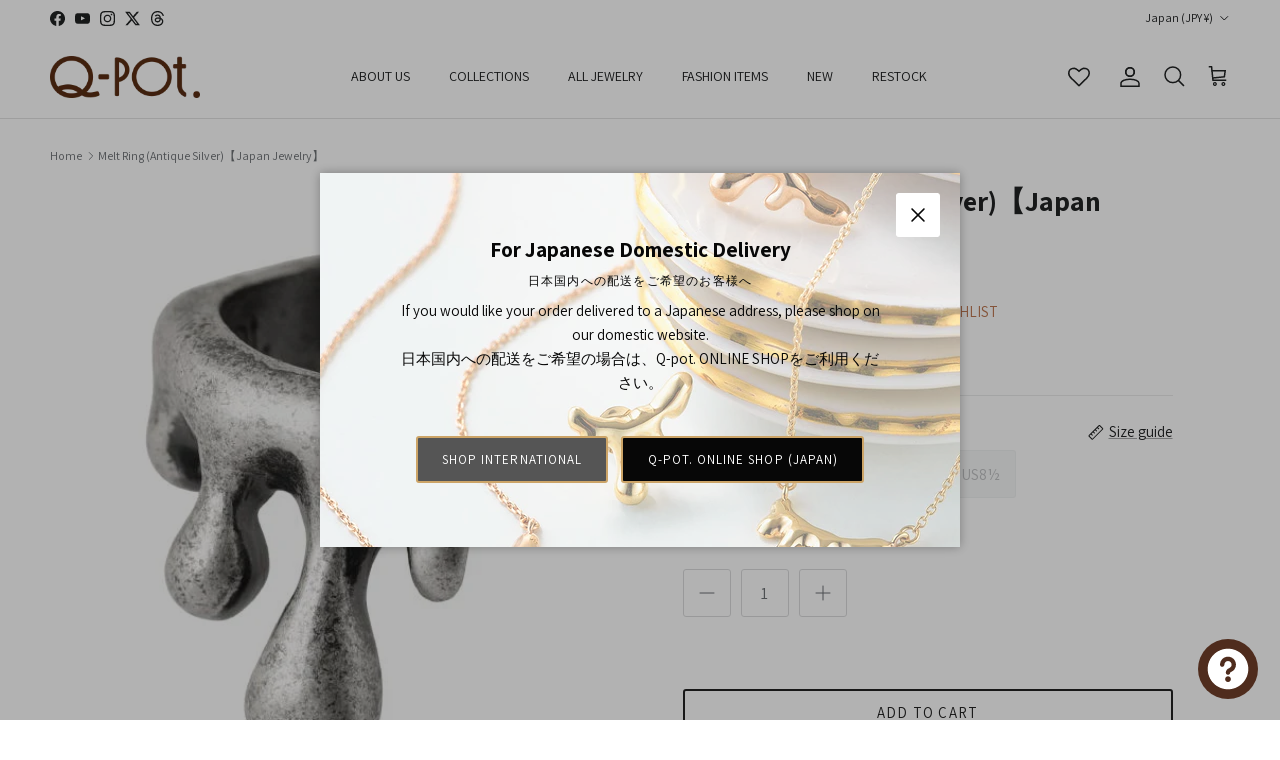

--- FILE ---
content_type: text/html; charset=utf-8
request_url: https://intl.q-pot.jp/products/melt-ringantique-silver
body_size: 78197
content:
<!doctype html>
<html class="no-js" lang="en" dir="ltr">
<head><meta charset="utf-8">
<meta name="viewport" content="width=device-width,initial-scale=1">
<title>Melt Ring (Antique Silver)【Japan Jewelry】 &ndash; Japan Jewelry Brand Q-pot. International Online Shop</title><link rel="canonical" href="https://intl.q-pot.jp/products/melt-ringantique-silver"><link rel="icon" href="//intl.q-pot.jp/cdn/shop/files/Q_faviconlogo.jpg?crop=center&height=48&v=1717746712&width=48" type="image/jpg">
  <link rel="apple-touch-icon" href="//intl.q-pot.jp/cdn/shop/files/Q_faviconlogo.jpg?crop=center&height=180&v=1717746712&width=180"><meta name="description" content="MeltA collection captures the fascinating moments when something transforming from solid to liquid. Meltdown from the rule, let’s live in freedom.Simple yet unique and one of a kind, with a pop art-like design that is loved by a wide range of ages and genders. Made in Japan and carefully finished by craftsmen.*Due to t"><meta property="og:site_name" content="Japan Jewelry Brand Q-pot. International Online Shop">
<meta property="og:url" content="https://intl.q-pot.jp/products/melt-ringantique-silver">
<meta property="og:title" content="Melt Ring (Antique Silver)【Japan Jewelry】">
<meta property="og:type" content="product">
<meta property="og:description" content="MeltA collection captures the fascinating moments when something transforming from solid to liquid. Meltdown from the rule, let’s live in freedom.Simple yet unique and one of a kind, with a pop art-like design that is loved by a wide range of ages and genders. Made in Japan and carefully finished by craftsmen.*Due to t"><meta property="og:image" content="http://intl.q-pot.jp/cdn/shop/products/ring1_b1f19cfe-0139-4b0e-a180-6b02d06e3460.jpg?crop=center&height=1200&v=1657791266&width=1200">
  <meta property="og:image:secure_url" content="https://intl.q-pot.jp/cdn/shop/products/ring1_b1f19cfe-0139-4b0e-a180-6b02d06e3460.jpg?crop=center&height=1200&v=1657791266&width=1200">
  <meta property="og:image:width" content="500">
  <meta property="og:image:height" content="600"><meta property="og:price:amount" content="11,000">
  <meta property="og:price:currency" content="JPY"><meta name="twitter:site" content="@Qpot_world"><meta name="twitter:card" content="summary_large_image">
<meta name="twitter:title" content="Melt Ring (Antique Silver)【Japan Jewelry】">
<meta name="twitter:description" content="MeltA collection captures the fascinating moments when something transforming from solid to liquid. Meltdown from the rule, let’s live in freedom.Simple yet unique and one of a kind, with a pop art-like design that is loved by a wide range of ages and genders. Made in Japan and carefully finished by craftsmen.*Due to t">
<!-- Syntax error in tag 'render' - Template name must be a quoted string -->
<style>@font-face {
  font-family: Assistant;
  font-weight: 400;
  font-style: normal;
  font-display: fallback;
  src: url("//intl.q-pot.jp/cdn/fonts/assistant/assistant_n4.9120912a469cad1cc292572851508ca49d12e768.woff2") format("woff2"),
       url("//intl.q-pot.jp/cdn/fonts/assistant/assistant_n4.6e9875ce64e0fefcd3f4446b7ec9036b3ddd2985.woff") format("woff");
}
@font-face {
  font-family: Assistant;
  font-weight: 700;
  font-style: normal;
  font-display: fallback;
  src: url("//intl.q-pot.jp/cdn/fonts/assistant/assistant_n7.bf44452348ec8b8efa3aa3068825305886b1c83c.woff2") format("woff2"),
       url("//intl.q-pot.jp/cdn/fonts/assistant/assistant_n7.0c887fee83f6b3bda822f1150b912c72da0f7b64.woff") format("woff");
}
@font-face {
  font-family: Assistant;
  font-weight: 500;
  font-style: normal;
  font-display: fallback;
  src: url("//intl.q-pot.jp/cdn/fonts/assistant/assistant_n5.26caedc0c0f332f957d0fb6b24adee050844cce5.woff2") format("woff2"),
       url("//intl.q-pot.jp/cdn/fonts/assistant/assistant_n5.d09f0488bf8aadd48534c94ac3f185fbc9ddb168.woff") format("woff");
}
@font-face {
  font-family: Assistant;
  font-weight: 700;
  font-style: normal;
  font-display: fallback;
  src: url("//intl.q-pot.jp/cdn/fonts/assistant/assistant_n7.bf44452348ec8b8efa3aa3068825305886b1c83c.woff2") format("woff2"),
       url("//intl.q-pot.jp/cdn/fonts/assistant/assistant_n7.0c887fee83f6b3bda822f1150b912c72da0f7b64.woff") format("woff");
}
@font-face {
  font-family: "Kaisei Decol";
  font-weight: 700;
  font-style: normal;
  font-display: fallback;
  src: url("//intl.q-pot.jp/cdn/fonts/kaisei_decol/kaiseidecol_n7.237eb180fe554edd02e7fdd634c029b207cc46d6.woff2") format("woff2"),
       url("//intl.q-pot.jp/cdn/fonts/kaisei_decol/kaiseidecol_n7.afdcbd1eed6fd7a5e4e5d18247d5f3e2b2140356.woff") format("woff");
}
@font-face {
  font-family: Assistant;
  font-weight: 400;
  font-style: normal;
  font-display: fallback;
  src: url("//intl.q-pot.jp/cdn/fonts/assistant/assistant_n4.9120912a469cad1cc292572851508ca49d12e768.woff2") format("woff2"),
       url("//intl.q-pot.jp/cdn/fonts/assistant/assistant_n4.6e9875ce64e0fefcd3f4446b7ec9036b3ddd2985.woff") format("woff");
}
@font-face {
  font-family: Assistant;
  font-weight: 600;
  font-style: normal;
  font-display: fallback;
  src: url("//intl.q-pot.jp/cdn/fonts/assistant/assistant_n6.b2cbcfa81550fc99b5d970d0ef582eebcbac24e0.woff2") format("woff2"),
       url("//intl.q-pot.jp/cdn/fonts/assistant/assistant_n6.5dced1e1f897f561a8304b6ef1c533d81fd1c6e0.woff") format("woff");
}
:root {
  --page-container-width:          1480px;
  --reading-container-width:       720px;
  --divider-opacity:               0.14;
  --gutter-large:                  30px;
  --gutter-desktop:                20px;
  --gutter-mobile:                 16px;
  --section-padding:               50px;
  --larger-section-padding:        80px;
  --larger-section-padding-mobile: 60px;
  --largest-section-padding:       110px;
  --aos-animate-duration:          0.6s;

  --base-font-family:              Assistant, sans-serif;
  --base-font-weight:              400;
  --base-font-style:               normal;
  --heading-font-family:           Assistant, sans-serif;
  --heading-font-weight:           700;
  --heading-font-style:            normal;
  --logo-font-family:              "Kaisei Decol", serif;
  --logo-font-weight:              700;
  --logo-font-style:               normal;
  --nav-font-family:               Assistant, sans-serif;
  --nav-font-weight:               400;
  --nav-font-style:                normal;

  --base-text-size:15px;
  --base-line-height:              1.6;
  --input-text-size:16px;
  --smaller-text-size-1:12px;
  --smaller-text-size-2:14px;
  --smaller-text-size-3:12px;
  --smaller-text-size-4:11px;
  --larger-text-size:28px;
  --super-large-text-size:49px;
  --super-large-mobile-text-size:22px;
  --larger-mobile-text-size:22px;
  --logo-text-size:28px;--btn-letter-spacing: 0.08em;
    --btn-text-transform: uppercase;
    --button-text-size: 13px;
    --quickbuy-button-text-size: 13;
    --small-feature-link-font-size: 0.75em;
    --input-btn-padding-top:             1.2em;
    --input-btn-padding-bottom:          1.2em;--heading-text-transform:none;
  --nav-text-size:                      14px;
  --mobile-menu-font-weight:            600;

  --body-bg-color:                      255 255 255;
  --bg-color:                           255 255 255;
  --body-text-color:                    109 113 117;
  --text-color:                         109 113 117;

  --header-text-col:                    #202223;--header-text-hover-col:             var(--main-nav-link-hover-col);--header-bg-col:                     #ffffff;
  --heading-color:                     32 34 35;
  --body-heading-color:                32 34 35;
  --heading-divider-col:               #e2e2e2;

  --logo-col:                          #202223;
  --main-nav-bg:                       #ffffff;
  --main-nav-link-col:                 #6d7175;
  --main-nav-link-hover-col:           #202223;
  --main-nav-link-featured-col:        #df5641;

  --link-color:                        32 34 35;
  --body-link-color:                   32 34 35;

  --btn-bg-color:                        204 164 103;
  --btn-bg-hover-color:                  0 0 0;
  --btn-border-color:                    204 164 103;
  --btn-border-hover-color:              0 0 0;
  --btn-text-color:                      255 255 255;
  --btn-text-hover-color:                255 255 255;--btn-alt-bg-color:                    255 255 255;
  --btn-alt-text-color:                  35 35 35;
  --btn-alt-border-color:                35 35 35;
  --btn-alt-border-hover-color:          35 35 35;--btn-ter-bg-color:                    235 235 235;
  --btn-ter-text-color:                  60 62 64;
  --btn-ter-bg-hover-color:              204 164 103;
  --btn-ter-text-hover-color:            255 255 255;--btn-border-radius: 3px;--color-scheme-default:                             #ffffff;
  --color-scheme-default-color:                       255 255 255;
  --color-scheme-default-text-color:                  109 113 117;
  --color-scheme-default-head-color:                  32 34 35;
  --color-scheme-default-link-color:                  32 34 35;
  --color-scheme-default-btn-text-color:              255 255 255;
  --color-scheme-default-btn-text-hover-color:        255 255 255;
  --color-scheme-default-btn-bg-color:                204 164 103;
  --color-scheme-default-btn-bg-hover-color:          0 0 0;
  --color-scheme-default-btn-border-color:            204 164 103;
  --color-scheme-default-btn-border-hover-color:      0 0 0;
  --color-scheme-default-btn-alt-text-color:          35 35 35;
  --color-scheme-default-btn-alt-bg-color:            255 255 255;
  --color-scheme-default-btn-alt-border-color:        35 35 35;
  --color-scheme-default-btn-alt-border-hover-color:  35 35 35;

  --color-scheme-1:                             #f3f1e9;
  --color-scheme-1-color:                       243 241 233;
  --color-scheme-1-text-color:                  109 113 117;
  --color-scheme-1-head-color:                  204 164 103;
  --color-scheme-1-link-color:                  32 34 35;
  --color-scheme-1-btn-text-color:              255 255 255;
  --color-scheme-1-btn-text-hover-color:        255 255 255;
  --color-scheme-1-btn-bg-color:                204 164 103;
  --color-scheme-1-btn-bg-hover-color:          0 0 0;
  --color-scheme-1-btn-border-color:            204 164 103;
  --color-scheme-1-btn-border-hover-color:      0 0 0;
  --color-scheme-1-btn-alt-text-color:          35 35 35;
  --color-scheme-1-btn-alt-bg-color:            255 255 255;
  --color-scheme-1-btn-alt-border-color:        35 35 35;
  --color-scheme-1-btn-alt-border-hover-color:  35 35 35;

  --color-scheme-2:                             #f6f6f6;
  --color-scheme-2-color:                       246 246 246;
  --color-scheme-2-text-color:                  109 113 117;
  --color-scheme-2-head-color:                  32 34 35;
  --color-scheme-2-link-color:                  32 34 35;
  --color-scheme-2-btn-text-color:              255 255 255;
  --color-scheme-2-btn-text-hover-color:        255 255 255;
  --color-scheme-2-btn-bg-color:                204 164 103;
  --color-scheme-2-btn-bg-hover-color:          0 0 0;
  --color-scheme-2-btn-border-color:            204 164 103;
  --color-scheme-2-btn-border-hover-color:      0 0 0;
  --color-scheme-2-btn-alt-text-color:          35 35 35;
  --color-scheme-2-btn-alt-bg-color:            255 255 255;
  --color-scheme-2-btn-alt-border-color:        35 35 35;
  --color-scheme-2-btn-alt-border-hover-color:  35 35 35;

  /* Shop Pay payment terms */
  --payment-terms-background-color:    #ffffff;--quickbuy-bg: 243 241 233;--body-input-background-color:       rgb(var(--body-bg-color));
  --input-background-color:            rgb(var(--body-bg-color));
  --body-input-text-color:             var(--body-text-color);
  --input-text-color:                  var(--body-text-color);
  --body-input-border-color:           rgb(219, 220, 221);
  --input-border-color:                rgb(219, 220, 221);
  --input-border-color-hover:          rgb(175, 177, 179);
  --input-border-color-active:         rgb(109, 113, 117);

  --swatch-cross-svg:                  url("data:image/svg+xml,%3Csvg xmlns='http://www.w3.org/2000/svg' width='240' height='240' viewBox='0 0 24 24' fill='none' stroke='rgb(219, 220, 221)' stroke-width='0.09' preserveAspectRatio='none' %3E%3Cline x1='24' y1='0' x2='0' y2='24'%3E%3C/line%3E%3C/svg%3E");
  --swatch-cross-hover:                url("data:image/svg+xml,%3Csvg xmlns='http://www.w3.org/2000/svg' width='240' height='240' viewBox='0 0 24 24' fill='none' stroke='rgb(175, 177, 179)' stroke-width='0.09' preserveAspectRatio='none' %3E%3Cline x1='24' y1='0' x2='0' y2='24'%3E%3C/line%3E%3C/svg%3E");
  --swatch-cross-active:               url("data:image/svg+xml,%3Csvg xmlns='http://www.w3.org/2000/svg' width='240' height='240' viewBox='0 0 24 24' fill='none' stroke='rgb(109, 113, 117)' stroke-width='0.09' preserveAspectRatio='none' %3E%3Cline x1='24' y1='0' x2='0' y2='24'%3E%3C/line%3E%3C/svg%3E");

  --footer-divider-col:                #e0e0e0;
  --footer-text-col:                   109 113 117;
  --footer-heading-col:                32 34 35;
  --footer-bg:                         #ffffff;--product-label-overlay-justify: flex-start;--product-label-overlay-align: flex-start;--product-label-overlay-reduction-text:   #df5641;
  --product-label-overlay-reduction-bg:     #ffffff;
  --product-label-overlay-stock-text:       #6d7175;
  --product-label-overlay-stock-bg:         #ffffff;
  --product-label-overlay-new-text:         #ffffff;
  --product-label-overlay-new-bg:           #cca467;
  --product-label-overlay-meta-text:        #ffffff;
  --product-label-overlay-meta-bg:          #cca467;
  --product-label-sale-text:                #df5641;
  --product-label-sold-text:                #202223;
  --product-label-preorder-text:            #60a57e;

  --product-block-crop-align:               center;

  
  --product-block-price-align:              flex-start;
  --product-block-price-item-margin-start:  initial;
  --product-block-price-item-margin-end:    .5rem;
  

  --collection-block-image-position:   center center;

  --swatch-picker-image-size:          70px;
  --swatch-crop-align:                 center center;

  --image-overlay-text-color:          255 255 255;--image-overlay-bg:                  rgba(0, 0, 0, 0.1);
  --image-overlay-shadow-start:        rgb(0 0 0 / 0.15);
  --image-overlay-box-opacity:         1.0;.image-overlay--bg-box .text-overlay .text-overlay__text {
      --image-overlay-box-bg: 255 255 255;
      --heading-color: var(--body-heading-color);
      --text-color: var(--body-text-color);
      --link-color: var(--body-link-color);
    }--product-inventory-ok-box-color:            #f2faf0;
  --product-inventory-ok-text-color:           #008060;
  --product-inventory-ok-icon-box-fill-color:  #fff;
  --product-inventory-low-box-color:           #fcf1cd;
  --product-inventory-low-text-color:          #dd9a1a;
  --product-inventory-low-icon-box-fill-color: #fff;
  --product-inventory-low-text-color-channels: 0, 128, 96;
  --product-inventory-ok-text-color-channels:  221, 154, 26;

  --rating-star-color: 109 113 117;
}::selection {
    background: rgb(var(--body-heading-color));
    color: rgb(var(--body-bg-color));
  }
  ::-moz-selection {
    background: rgb(var(--body-heading-color));
    color: rgb(var(--body-bg-color));
  }.use-color-scheme--default {
  --product-label-sale-text:           #df5641;
  --product-label-sold-text:           #202223;
  --product-label-preorder-text:       #60a57e;
  --input-background-color:            rgb(var(--body-bg-color));
  --input-text-color:                  var(--body-input-text-color);
  --input-border-color:                rgb(219, 220, 221);
  --input-border-color-hover:          rgb(175, 177, 179);
  --input-border-color-active:         rgb(109, 113, 117);
}.use-color-scheme--2 {
  --product-label-sale-text:           currentColor;
  --product-label-sold-text:           currentColor;
  --product-label-preorder-text:       currentColor;
  --input-background-color:            transparent;
  --input-text-color:                  109 113 117;
  --input-border-color:                rgb(205, 206, 207);
  --input-border-color-hover:          rgb(171, 173, 175);
  --input-border-color-active:         rgb(109, 113, 117);
}</style>

  <link href="//intl.q-pot.jp/cdn/shop/t/54/assets/main.css?v=47255599532633391271761614362" rel="stylesheet" type="text/css" media="all" />
  <link href="//intl.q-pot.jp/cdn/shop/t/54/assets/goride-custom.css?v=33197062884648622301762397690" rel="stylesheet" type="text/css" media="all" />
<link rel="stylesheet" href="//intl.q-pot.jp/cdn/shop/t/54/assets/swatches.css?v=54014720052659868181761614380" media="print" onload="this.media='all'">
    <noscript><link rel="stylesheet" href="//intl.q-pot.jp/cdn/shop/t/54/assets/swatches.css?v=54014720052659868181761614380"></noscript><link rel="preload" as="font" href="//intl.q-pot.jp/cdn/fonts/assistant/assistant_n4.9120912a469cad1cc292572851508ca49d12e768.woff2" type="font/woff2" crossorigin><link rel="preload" as="font" href="//intl.q-pot.jp/cdn/fonts/assistant/assistant_n7.bf44452348ec8b8efa3aa3068825305886b1c83c.woff2" type="font/woff2" crossorigin><script>
    document.documentElement.className = document.documentElement.className.replace('no-js', 'js');

    window.theme = {
      info: {
        name: 'Symmetry',
        version: '7.1.2'
      },
      device: {
        hasTouch: window.matchMedia('(any-pointer: coarse)').matches,
        hasHover: window.matchMedia('(hover: hover)').matches
      },
      mediaQueries: {
        md: '(min-width: 768px)',
        productMediaCarouselBreak: '(min-width: 1041px)'
      },
      routes: {
        base: 'https://intl.q-pot.jp',
        cart: '/cart',
        cartAdd: '/cart/add.js',
        cartUpdate: '/cart/update.js',
        predictiveSearch: '/search/suggest'
      },
      strings: {
        cartTermsConfirmation: "You must agree to the terms and conditions before continuing.",
        cartItemsQuantityError: "You can only add [QUANTITY] of this item to your cart.",
        generalSearchViewAll: "View all search results",
        noStock: "Sold out",
        noVariant: "Unavailable",
        productsProductChooseA: "Choose a",
        generalSearchPages: "Pages",
        generalSearchNoResultsWithoutTerms: "Sorry, we couldnʼt find any results",
        shippingCalculator: {
          singleRate: "There is one shipping rate for this destination:",
          multipleRates: "There are multiple shipping rates for this destination:",
          noRates: "We do not ship to this destination."
        }
      },
      settings: {
        moneyWithCurrencyFormat: "¥{{amount_no_decimals}} JPY",
        cartType: "drawer",
        afterAddToCart: "notification",
        quickbuyStyle: "button",
        externalLinksNewTab: true,
        internalLinksSmoothScroll: true
      }
    }

    theme.inlineNavigationCheck = function() {
      var pageHeader = document.querySelector('.pageheader'),
          inlineNavContainer = pageHeader.querySelector('.logo-area__left__inner'),
          inlineNav = inlineNavContainer.querySelector('.navigation--left');
      if (inlineNav && getComputedStyle(inlineNav).display != 'none') {
        var inlineMenuCentered = document.querySelector('.pageheader--layout-inline-menu-center'),
            logoContainer = document.querySelector('.logo-area__middle__inner');
        if(inlineMenuCentered) {
          var rightWidth = document.querySelector('.logo-area__right__inner').clientWidth,
              middleWidth = logoContainer.clientWidth,
              logoArea = document.querySelector('.logo-area'),
              computedLogoAreaStyle = getComputedStyle(logoArea),
              logoAreaInnerWidth = logoArea.clientWidth - Math.ceil(parseFloat(computedLogoAreaStyle.paddingLeft)) - Math.ceil(parseFloat(computedLogoAreaStyle.paddingRight)),
              availableNavWidth = logoAreaInnerWidth - Math.max(rightWidth, middleWidth) * 2 - 40;
          inlineNavContainer.style.maxWidth = availableNavWidth + 'px';
        }

        var firstInlineNavLink = inlineNav.querySelector('.navigation__item:first-child'),
            lastInlineNavLink = inlineNav.querySelector('.navigation__item:last-child');
        if (lastInlineNavLink) {
          var inlineNavWidth = null;
          if(document.querySelector('html[dir=rtl]')) {
            inlineNavWidth = firstInlineNavLink.offsetLeft - lastInlineNavLink.offsetLeft + firstInlineNavLink.offsetWidth;
          } else {
            inlineNavWidth = lastInlineNavLink.offsetLeft - firstInlineNavLink.offsetLeft + lastInlineNavLink.offsetWidth;
          }
          if (inlineNavContainer.offsetWidth >= inlineNavWidth) {
            pageHeader.classList.add('pageheader--layout-inline-permitted');
            var tallLogo = logoContainer.clientHeight > lastInlineNavLink.clientHeight + 20;
            if (tallLogo) {
              inlineNav.classList.add('navigation--tight-underline');
            } else {
              inlineNav.classList.remove('navigation--tight-underline');
            }
          } else {
            pageHeader.classList.remove('pageheader--layout-inline-permitted');
          }
        }
      }
    };

    theme.setInitialHeaderHeightProperty = () => {
      const section = document.querySelector('.section-header');
      if (section) {
        document.documentElement.style.setProperty('--theme-header-height', Math.ceil(section.clientHeight) + 'px');
      }
    };
  </script>

  <script src="//intl.q-pot.jp/cdn/shop/t/54/assets/main.js?v=66933730433444639621761614362" defer></script>
    <script src="//intl.q-pot.jp/cdn/shop/t/54/assets/animate-on-scroll.js?v=15249566486942820451761614360" defer></script>
    <link href="//intl.q-pot.jp/cdn/shop/t/54/assets/animate-on-scroll.css?v=35216439550296132921761614360" rel="stylesheet" type="text/css" media="all" />
  

  <script>window.performance && window.performance.mark && window.performance.mark('shopify.content_for_header.start');</script><meta name="google-site-verification" content="B2m_ykjAmRWdPL71ctEdUz9AXnE6yAIPNaSokd9y2oU">
<meta name="facebook-domain-verification" content="guhz576937zbir7hpfneltbthrq0qk">
<meta id="shopify-digital-wallet" name="shopify-digital-wallet" content="/45035258016/digital_wallets/dialog">
<meta name="shopify-checkout-api-token" content="88530d0b1adcdf5d50c244c86de174ea">
<meta id="in-context-paypal-metadata" data-shop-id="45035258016" data-venmo-supported="false" data-environment="production" data-locale="en_US" data-paypal-v4="true" data-currency="JPY">
<link rel="alternate" type="application/json+oembed" href="https://intl.q-pot.jp/products/melt-ringantique-silver.oembed">
<script async="async" src="/checkouts/internal/preloads.js?locale=en-JP"></script>
<link rel="preconnect" href="https://shop.app" crossorigin="anonymous">
<script async="async" src="https://shop.app/checkouts/internal/preloads.js?locale=en-JP&shop_id=45035258016" crossorigin="anonymous"></script>
<script id="apple-pay-shop-capabilities" type="application/json">{"shopId":45035258016,"countryCode":"JP","currencyCode":"JPY","merchantCapabilities":["supports3DS"],"merchantId":"gid:\/\/shopify\/Shop\/45035258016","merchantName":"Japan Jewelry Brand Q-pot. International Online Shop","requiredBillingContactFields":["postalAddress","email","phone"],"requiredShippingContactFields":["postalAddress","email","phone"],"shippingType":"shipping","supportedNetworks":["visa","masterCard","amex","jcb","discover"],"total":{"type":"pending","label":"Japan Jewelry Brand Q-pot. International Online Shop","amount":"1.00"},"shopifyPaymentsEnabled":true,"supportsSubscriptions":true}</script>
<script id="shopify-features" type="application/json">{"accessToken":"88530d0b1adcdf5d50c244c86de174ea","betas":["rich-media-storefront-analytics"],"domain":"intl.q-pot.jp","predictiveSearch":true,"shopId":45035258016,"locale":"en"}</script>
<script>var Shopify = Shopify || {};
Shopify.shop = "q-pot-international-online-shop.myshopify.com";
Shopify.locale = "en";
Shopify.currency = {"active":"JPY","rate":"1.0"};
Shopify.country = "JP";
Shopify.theme = {"name":"Symmetry\/main","id":152276566238,"schema_name":"Symmetry","schema_version":"7.1.2","theme_store_id":null,"role":"main"};
Shopify.theme.handle = "null";
Shopify.theme.style = {"id":null,"handle":null};
Shopify.cdnHost = "intl.q-pot.jp/cdn";
Shopify.routes = Shopify.routes || {};
Shopify.routes.root = "/";</script>
<script type="module">!function(o){(o.Shopify=o.Shopify||{}).modules=!0}(window);</script>
<script>!function(o){function n(){var o=[];function n(){o.push(Array.prototype.slice.apply(arguments))}return n.q=o,n}var t=o.Shopify=o.Shopify||{};t.loadFeatures=n(),t.autoloadFeatures=n()}(window);</script>
<script>
  window.ShopifyPay = window.ShopifyPay || {};
  window.ShopifyPay.apiHost = "shop.app\/pay";
  window.ShopifyPay.redirectState = null;
</script>
<script id="shop-js-analytics" type="application/json">{"pageType":"product"}</script>
<script defer="defer" async type="module" src="//intl.q-pot.jp/cdn/shopifycloud/shop-js/modules/v2/client.init-shop-cart-sync_D0dqhulL.en.esm.js"></script>
<script defer="defer" async type="module" src="//intl.q-pot.jp/cdn/shopifycloud/shop-js/modules/v2/chunk.common_CpVO7qML.esm.js"></script>
<script type="module">
  await import("//intl.q-pot.jp/cdn/shopifycloud/shop-js/modules/v2/client.init-shop-cart-sync_D0dqhulL.en.esm.js");
await import("//intl.q-pot.jp/cdn/shopifycloud/shop-js/modules/v2/chunk.common_CpVO7qML.esm.js");

  window.Shopify.SignInWithShop?.initShopCartSync?.({"fedCMEnabled":true,"windoidEnabled":true});

</script>
<script>
  window.Shopify = window.Shopify || {};
  if (!window.Shopify.featureAssets) window.Shopify.featureAssets = {};
  window.Shopify.featureAssets['shop-js'] = {"shop-cart-sync":["modules/v2/client.shop-cart-sync_D9bwt38V.en.esm.js","modules/v2/chunk.common_CpVO7qML.esm.js"],"init-fed-cm":["modules/v2/client.init-fed-cm_BJ8NPuHe.en.esm.js","modules/v2/chunk.common_CpVO7qML.esm.js"],"init-shop-email-lookup-coordinator":["modules/v2/client.init-shop-email-lookup-coordinator_pVrP2-kG.en.esm.js","modules/v2/chunk.common_CpVO7qML.esm.js"],"shop-cash-offers":["modules/v2/client.shop-cash-offers_CNh7FWN-.en.esm.js","modules/v2/chunk.common_CpVO7qML.esm.js","modules/v2/chunk.modal_DKF6x0Jh.esm.js"],"init-shop-cart-sync":["modules/v2/client.init-shop-cart-sync_D0dqhulL.en.esm.js","modules/v2/chunk.common_CpVO7qML.esm.js"],"init-windoid":["modules/v2/client.init-windoid_DaoAelzT.en.esm.js","modules/v2/chunk.common_CpVO7qML.esm.js"],"shop-toast-manager":["modules/v2/client.shop-toast-manager_1DND8Tac.en.esm.js","modules/v2/chunk.common_CpVO7qML.esm.js"],"pay-button":["modules/v2/client.pay-button_CFeQi1r6.en.esm.js","modules/v2/chunk.common_CpVO7qML.esm.js"],"shop-button":["modules/v2/client.shop-button_Ca94MDdQ.en.esm.js","modules/v2/chunk.common_CpVO7qML.esm.js"],"shop-login-button":["modules/v2/client.shop-login-button_DPYNfp1Z.en.esm.js","modules/v2/chunk.common_CpVO7qML.esm.js","modules/v2/chunk.modal_DKF6x0Jh.esm.js"],"avatar":["modules/v2/client.avatar_BTnouDA3.en.esm.js"],"shop-follow-button":["modules/v2/client.shop-follow-button_BMKh4nJE.en.esm.js","modules/v2/chunk.common_CpVO7qML.esm.js","modules/v2/chunk.modal_DKF6x0Jh.esm.js"],"init-customer-accounts-sign-up":["modules/v2/client.init-customer-accounts-sign-up_CJXi5kRN.en.esm.js","modules/v2/client.shop-login-button_DPYNfp1Z.en.esm.js","modules/v2/chunk.common_CpVO7qML.esm.js","modules/v2/chunk.modal_DKF6x0Jh.esm.js"],"init-shop-for-new-customer-accounts":["modules/v2/client.init-shop-for-new-customer-accounts_BoBxkgWu.en.esm.js","modules/v2/client.shop-login-button_DPYNfp1Z.en.esm.js","modules/v2/chunk.common_CpVO7qML.esm.js","modules/v2/chunk.modal_DKF6x0Jh.esm.js"],"init-customer-accounts":["modules/v2/client.init-customer-accounts_DCuDTzpR.en.esm.js","modules/v2/client.shop-login-button_DPYNfp1Z.en.esm.js","modules/v2/chunk.common_CpVO7qML.esm.js","modules/v2/chunk.modal_DKF6x0Jh.esm.js"],"checkout-modal":["modules/v2/client.checkout-modal_U_3e4VxF.en.esm.js","modules/v2/chunk.common_CpVO7qML.esm.js","modules/v2/chunk.modal_DKF6x0Jh.esm.js"],"lead-capture":["modules/v2/client.lead-capture_DEgn0Z8u.en.esm.js","modules/v2/chunk.common_CpVO7qML.esm.js","modules/v2/chunk.modal_DKF6x0Jh.esm.js"],"shop-login":["modules/v2/client.shop-login_CoM5QKZ_.en.esm.js","modules/v2/chunk.common_CpVO7qML.esm.js","modules/v2/chunk.modal_DKF6x0Jh.esm.js"],"payment-terms":["modules/v2/client.payment-terms_BmrqWn8r.en.esm.js","modules/v2/chunk.common_CpVO7qML.esm.js","modules/v2/chunk.modal_DKF6x0Jh.esm.js"]};
</script>
<script>(function() {
  var isLoaded = false;
  function asyncLoad() {
    if (isLoaded) return;
    isLoaded = true;
    var urls = ["https:\/\/gtranslate.io\/shopify\/gtranslate.js?shop=q-pot-international-online-shop.myshopify.com","https:\/\/cdn.shopify.com\/s\/files\/1\/0450\/3525\/8016\/t\/2\/assets\/globopreorder_init.js?shop=q-pot-international-online-shop.myshopify.com","https:\/\/wishlisthero-assets.revampco.com\/store-front\/bundle2.js?shop=q-pot-international-online-shop.myshopify.com","https:\/\/easygdpr.b-cdn.net\/v\/1553540745\/gdpr.min.js?shop=q-pot-international-online-shop.myshopify.com","https:\/\/cks3.amplifiedcdn.com\/ckjs.production.min.js?unique_id=q-pot-international-online-shop.myshopify.com\u0026shop=q-pot-international-online-shop.myshopify.com","https:\/\/ccjs.amplifiedcdn.com\/ccjs.umd.js?unique_id=q-pot-international-online-shop.myshopify.com\u0026shop=q-pot-international-online-shop.myshopify.com","https:\/\/static.loloyal.com\/loloyal-cend\/entry-js\/boom-cend-loloyal.js?shop=q-pot-international-online-shop.myshopify.com","https:\/\/cdn.nfcube.com\/instafeed-882615d93fc7dff523e540a689e3f128.js?shop=q-pot-international-online-shop.myshopify.com","https:\/\/cdn.hextom.com\/js\/freeshippingbar.js?shop=q-pot-international-online-shop.myshopify.com","https:\/\/cdn.hextom.com\/js\/ultimatesalesboost.js?shop=q-pot-international-online-shop.myshopify.com","https:\/\/wishlisthero-assets.revampco.com\/store-front\/bundle2.js?shop=q-pot-international-online-shop.myshopify.com","https:\/\/wishlisthero-assets.revampco.com\/store-front\/bundle2.js?shop=q-pot-international-online-shop.myshopify.com","https:\/\/wishlisthero-assets.revampco.com\/store-front\/bundle2.js?shop=q-pot-international-online-shop.myshopify.com","https:\/\/wishlisthero-assets.revampco.com\/store-front\/bundle2.js?shop=q-pot-international-online-shop.myshopify.com"];
    for (var i = 0; i < urls.length; i++) {
      var s = document.createElement('script');
      s.type = 'text/javascript';
      s.async = true;
      s.src = urls[i];
      var x = document.getElementsByTagName('script')[0];
      x.parentNode.insertBefore(s, x);
    }
  };
  if(window.attachEvent) {
    window.attachEvent('onload', asyncLoad);
  } else {
    window.addEventListener('load', asyncLoad, false);
  }
})();</script>
<script id="__st">var __st={"a":45035258016,"offset":32400,"reqid":"6c4435b8-8816-46a8-9e35-411e5de51ece-1763756259","pageurl":"intl.q-pot.jp\/products\/melt-ringantique-silver","u":"cf30a21cd3e4","p":"product","rtyp":"product","rid":6589888692384};</script>
<script>window.ShopifyPaypalV4VisibilityTracking = true;</script>
<script id="captcha-bootstrap">!function(){'use strict';const t='contact',e='account',n='new_comment',o=[[t,t],['blogs',n],['comments',n],[t,'customer']],c=[[e,'customer_login'],[e,'guest_login'],[e,'recover_customer_password'],[e,'create_customer']],r=t=>t.map((([t,e])=>`form[action*='/${t}']:not([data-nocaptcha='true']) input[name='form_type'][value='${e}']`)).join(','),a=t=>()=>t?[...document.querySelectorAll(t)].map((t=>t.form)):[];function s(){const t=[...o],e=r(t);return a(e)}const i='password',u='form_key',d=['recaptcha-v3-token','g-recaptcha-response','h-captcha-response',i],f=()=>{try{return window.sessionStorage}catch{return}},m='__shopify_v',_=t=>t.elements[u];function p(t,e,n=!1){try{const o=window.sessionStorage,c=JSON.parse(o.getItem(e)),{data:r}=function(t){const{data:e,action:n}=t;return t[m]||n?{data:e,action:n}:{data:t,action:n}}(c);for(const[e,n]of Object.entries(r))t.elements[e]&&(t.elements[e].value=n);n&&o.removeItem(e)}catch(o){console.error('form repopulation failed',{error:o})}}const l='form_type',E='cptcha';function T(t){t.dataset[E]=!0}const w=window,h=w.document,L='Shopify',v='ce_forms',y='captcha';let A=!1;((t,e)=>{const n=(g='f06e6c50-85a8-45c8-87d0-21a2b65856fe',I='https://cdn.shopify.com/shopifycloud/storefront-forms-hcaptcha/ce_storefront_forms_captcha_hcaptcha.v1.5.2.iife.js',D={infoText:'Protected by hCaptcha',privacyText:'Privacy',termsText:'Terms'},(t,e,n)=>{const o=w[L][v],c=o.bindForm;if(c)return c(t,g,e,D).then(n);var r;o.q.push([[t,g,e,D],n]),r=I,A||(h.body.append(Object.assign(h.createElement('script'),{id:'captcha-provider',async:!0,src:r})),A=!0)});var g,I,D;w[L]=w[L]||{},w[L][v]=w[L][v]||{},w[L][v].q=[],w[L][y]=w[L][y]||{},w[L][y].protect=function(t,e){n(t,void 0,e),T(t)},Object.freeze(w[L][y]),function(t,e,n,w,h,L){const[v,y,A,g]=function(t,e,n){const i=e?o:[],u=t?c:[],d=[...i,...u],f=r(d),m=r(i),_=r(d.filter((([t,e])=>n.includes(e))));return[a(f),a(m),a(_),s()]}(w,h,L),I=t=>{const e=t.target;return e instanceof HTMLFormElement?e:e&&e.form},D=t=>v().includes(t);t.addEventListener('submit',(t=>{const e=I(t);if(!e)return;const n=D(e)&&!e.dataset.hcaptchaBound&&!e.dataset.recaptchaBound,o=_(e),c=g().includes(e)&&(!o||!o.value);(n||c)&&t.preventDefault(),c&&!n&&(function(t){try{if(!f())return;!function(t){const e=f();if(!e)return;const n=_(t);if(!n)return;const o=n.value;o&&e.removeItem(o)}(t);const e=Array.from(Array(32),(()=>Math.random().toString(36)[2])).join('');!function(t,e){_(t)||t.append(Object.assign(document.createElement('input'),{type:'hidden',name:u})),t.elements[u].value=e}(t,e),function(t,e){const n=f();if(!n)return;const o=[...t.querySelectorAll(`input[type='${i}']`)].map((({name:t})=>t)),c=[...d,...o],r={};for(const[a,s]of new FormData(t).entries())c.includes(a)||(r[a]=s);n.setItem(e,JSON.stringify({[m]:1,action:t.action,data:r}))}(t,e)}catch(e){console.error('failed to persist form',e)}}(e),e.submit())}));const S=(t,e)=>{t&&!t.dataset[E]&&(n(t,e.some((e=>e===t))),T(t))};for(const o of['focusin','change'])t.addEventListener(o,(t=>{const e=I(t);D(e)&&S(e,y())}));const B=e.get('form_key'),M=e.get(l),P=B&&M;t.addEventListener('DOMContentLoaded',(()=>{const t=y();if(P)for(const e of t)e.elements[l].value===M&&p(e,B);[...new Set([...A(),...v().filter((t=>'true'===t.dataset.shopifyCaptcha))])].forEach((e=>S(e,t)))}))}(h,new URLSearchParams(w.location.search),n,t,e,['guest_login'])})(!0,!0)}();</script>
<script integrity="sha256-52AcMU7V7pcBOXWImdc/TAGTFKeNjmkeM1Pvks/DTgc=" data-source-attribution="shopify.loadfeatures" defer="defer" src="//intl.q-pot.jp/cdn/shopifycloud/storefront/assets/storefront/load_feature-81c60534.js" crossorigin="anonymous"></script>
<script crossorigin="anonymous" defer="defer" src="//intl.q-pot.jp/cdn/shopifycloud/storefront/assets/shopify_pay/storefront-65b4c6d7.js?v=20250812"></script>
<script data-source-attribution="shopify.dynamic_checkout.dynamic.init">var Shopify=Shopify||{};Shopify.PaymentButton=Shopify.PaymentButton||{isStorefrontPortableWallets:!0,init:function(){window.Shopify.PaymentButton.init=function(){};var t=document.createElement("script");t.src="https://intl.q-pot.jp/cdn/shopifycloud/portable-wallets/latest/portable-wallets.en.js",t.type="module",document.head.appendChild(t)}};
</script>
<script data-source-attribution="shopify.dynamic_checkout.buyer_consent">
  function portableWalletsHideBuyerConsent(e){var t=document.getElementById("shopify-buyer-consent"),n=document.getElementById("shopify-subscription-policy-button");t&&n&&(t.classList.add("hidden"),t.setAttribute("aria-hidden","true"),n.removeEventListener("click",e))}function portableWalletsShowBuyerConsent(e){var t=document.getElementById("shopify-buyer-consent"),n=document.getElementById("shopify-subscription-policy-button");t&&n&&(t.classList.remove("hidden"),t.removeAttribute("aria-hidden"),n.addEventListener("click",e))}window.Shopify?.PaymentButton&&(window.Shopify.PaymentButton.hideBuyerConsent=portableWalletsHideBuyerConsent,window.Shopify.PaymentButton.showBuyerConsent=portableWalletsShowBuyerConsent);
</script>
<script>
  function portableWalletsCleanup(e){e&&e.src&&console.error("Failed to load portable wallets script "+e.src);var t=document.querySelectorAll("shopify-accelerated-checkout .shopify-payment-button__skeleton, shopify-accelerated-checkout-cart .wallet-cart-button__skeleton"),e=document.getElementById("shopify-buyer-consent");for(let e=0;e<t.length;e++)t[e].remove();e&&e.remove()}function portableWalletsNotLoadedAsModule(e){e instanceof ErrorEvent&&"string"==typeof e.message&&e.message.includes("import.meta")&&"string"==typeof e.filename&&e.filename.includes("portable-wallets")&&(window.removeEventListener("error",portableWalletsNotLoadedAsModule),window.Shopify.PaymentButton.failedToLoad=e,"loading"===document.readyState?document.addEventListener("DOMContentLoaded",window.Shopify.PaymentButton.init):window.Shopify.PaymentButton.init())}window.addEventListener("error",portableWalletsNotLoadedAsModule);
</script>

<script type="module" src="https://intl.q-pot.jp/cdn/shopifycloud/portable-wallets/latest/portable-wallets.en.js" onError="portableWalletsCleanup(this)" crossorigin="anonymous"></script>
<script nomodule>
  document.addEventListener("DOMContentLoaded", portableWalletsCleanup);
</script>

<script id='scb4127' type='text/javascript' async='' src='https://intl.q-pot.jp/cdn/shopifycloud/privacy-banner/storefront-banner.js'></script><link id="shopify-accelerated-checkout-styles" rel="stylesheet" media="screen" href="https://intl.q-pot.jp/cdn/shopifycloud/portable-wallets/latest/accelerated-checkout-backwards-compat.css" crossorigin="anonymous">
<style id="shopify-accelerated-checkout-cart">
        #shopify-buyer-consent {
  margin-top: 1em;
  display: inline-block;
  width: 100%;
}

#shopify-buyer-consent.hidden {
  display: none;
}

#shopify-subscription-policy-button {
  background: none;
  border: none;
  padding: 0;
  text-decoration: underline;
  font-size: inherit;
  cursor: pointer;
}

#shopify-subscription-policy-button::before {
  box-shadow: none;
}

      </style>
<script id="sections-script" data-sections="related-products-and-recent" defer="defer" src="//intl.q-pot.jp/cdn/shop/t/54/compiled_assets/scripts.js?31848"></script>
<script>window.performance && window.performance.mark && window.performance.mark('shopify.content_for_header.end');</script>
<!-- CC Custom Head Start --><!-- CC Custom Head End -->

<!-- BEGIN app block: shopify://apps/pagefly-page-builder/blocks/app-embed/83e179f7-59a0-4589-8c66-c0dddf959200 -->

<!-- BEGIN app snippet: pagefly-cro-ab-testing-main -->







<script>
  ;(function () {
    const url = new URL(window.location)
    const viewParam = url.searchParams.get('view')
    if (viewParam && viewParam.includes('variant-pf-')) {
      url.searchParams.set('pf_v', viewParam)
      url.searchParams.delete('view')
      window.history.replaceState({}, '', url)
    }
  })()
</script>



<script type='module'>
  
  window.PAGEFLY_CRO = window.PAGEFLY_CRO || {}

  window.PAGEFLY_CRO['data_debug'] = {
    original_template_suffix: "all_products",
    allow_ab_test: false,
    ab_test_start_time: 0,
    ab_test_end_time: 0,
    today_date_time: 1763756260000,
  }
  window.PAGEFLY_CRO['GA4'] = { enabled: false}
</script>

<!-- END app snippet -->








  <script src='https://cdn.shopify.com/extensions/019aa04a-98e2-7618-8629-4c7b811b3715/pagefly-page-builder-198/assets/pagefly-helper.js' defer='defer'></script>

  <script src='https://cdn.shopify.com/extensions/019aa04a-98e2-7618-8629-4c7b811b3715/pagefly-page-builder-198/assets/pagefly-general-helper.js' defer='defer'></script>

  <script src='https://cdn.shopify.com/extensions/019aa04a-98e2-7618-8629-4c7b811b3715/pagefly-page-builder-198/assets/pagefly-snap-slider.js' defer='defer'></script>

  <script src='https://cdn.shopify.com/extensions/019aa04a-98e2-7618-8629-4c7b811b3715/pagefly-page-builder-198/assets/pagefly-slideshow-v3.js' defer='defer'></script>

  <script src='https://cdn.shopify.com/extensions/019aa04a-98e2-7618-8629-4c7b811b3715/pagefly-page-builder-198/assets/pagefly-slideshow-v4.js' defer='defer'></script>

  <script src='https://cdn.shopify.com/extensions/019aa04a-98e2-7618-8629-4c7b811b3715/pagefly-page-builder-198/assets/pagefly-glider.js' defer='defer'></script>

  <script src='https://cdn.shopify.com/extensions/019aa04a-98e2-7618-8629-4c7b811b3715/pagefly-page-builder-198/assets/pagefly-slideshow-v1-v2.js' defer='defer'></script>

  <script src='https://cdn.shopify.com/extensions/019aa04a-98e2-7618-8629-4c7b811b3715/pagefly-page-builder-198/assets/pagefly-product-media.js' defer='defer'></script>

  <script src='https://cdn.shopify.com/extensions/019aa04a-98e2-7618-8629-4c7b811b3715/pagefly-page-builder-198/assets/pagefly-product.js' defer='defer'></script>


<script id='pagefly-helper-data' type='application/json'>
  {
    "page_optimization": {
      "assets_prefetching": false
    },
    "elements_asset_mapper": {
      "Accordion": "https://cdn.shopify.com/extensions/019aa04a-98e2-7618-8629-4c7b811b3715/pagefly-page-builder-198/assets/pagefly-accordion.js",
      "Accordion3": "https://cdn.shopify.com/extensions/019aa04a-98e2-7618-8629-4c7b811b3715/pagefly-page-builder-198/assets/pagefly-accordion3.js",
      "CountDown": "https://cdn.shopify.com/extensions/019aa04a-98e2-7618-8629-4c7b811b3715/pagefly-page-builder-198/assets/pagefly-countdown.js",
      "GMap1": "https://cdn.shopify.com/extensions/019aa04a-98e2-7618-8629-4c7b811b3715/pagefly-page-builder-198/assets/pagefly-gmap.js",
      "GMap2": "https://cdn.shopify.com/extensions/019aa04a-98e2-7618-8629-4c7b811b3715/pagefly-page-builder-198/assets/pagefly-gmap.js",
      "GMapBasicV2": "https://cdn.shopify.com/extensions/019aa04a-98e2-7618-8629-4c7b811b3715/pagefly-page-builder-198/assets/pagefly-gmap.js",
      "GMapAdvancedV2": "https://cdn.shopify.com/extensions/019aa04a-98e2-7618-8629-4c7b811b3715/pagefly-page-builder-198/assets/pagefly-gmap.js",
      "HTML.Video": "https://cdn.shopify.com/extensions/019aa04a-98e2-7618-8629-4c7b811b3715/pagefly-page-builder-198/assets/pagefly-htmlvideo.js",
      "HTML.Video2": "https://cdn.shopify.com/extensions/019aa04a-98e2-7618-8629-4c7b811b3715/pagefly-page-builder-198/assets/pagefly-htmlvideo2.js",
      "HTML.Video3": "https://cdn.shopify.com/extensions/019aa04a-98e2-7618-8629-4c7b811b3715/pagefly-page-builder-198/assets/pagefly-htmlvideo2.js",
      "BackgroundVideo": "https://cdn.shopify.com/extensions/019aa04a-98e2-7618-8629-4c7b811b3715/pagefly-page-builder-198/assets/pagefly-htmlvideo2.js",
      "Instagram": "https://cdn.shopify.com/extensions/019aa04a-98e2-7618-8629-4c7b811b3715/pagefly-page-builder-198/assets/pagefly-instagram.js",
      "Instagram2": "https://cdn.shopify.com/extensions/019aa04a-98e2-7618-8629-4c7b811b3715/pagefly-page-builder-198/assets/pagefly-instagram.js",
      "Insta3": "https://cdn.shopify.com/extensions/019aa04a-98e2-7618-8629-4c7b811b3715/pagefly-page-builder-198/assets/pagefly-instagram3.js",
      "Tabs": "https://cdn.shopify.com/extensions/019aa04a-98e2-7618-8629-4c7b811b3715/pagefly-page-builder-198/assets/pagefly-tab.js",
      "Tabs3": "https://cdn.shopify.com/extensions/019aa04a-98e2-7618-8629-4c7b811b3715/pagefly-page-builder-198/assets/pagefly-tab3.js",
      "ProductBox": "https://cdn.shopify.com/extensions/019aa04a-98e2-7618-8629-4c7b811b3715/pagefly-page-builder-198/assets/pagefly-cart.js",
      "FBPageBox2": "https://cdn.shopify.com/extensions/019aa04a-98e2-7618-8629-4c7b811b3715/pagefly-page-builder-198/assets/pagefly-facebook.js",
      "FBLikeButton2": "https://cdn.shopify.com/extensions/019aa04a-98e2-7618-8629-4c7b811b3715/pagefly-page-builder-198/assets/pagefly-facebook.js",
      "TwitterFeed2": "https://cdn.shopify.com/extensions/019aa04a-98e2-7618-8629-4c7b811b3715/pagefly-page-builder-198/assets/pagefly-twitter.js",
      "Paragraph4": "https://cdn.shopify.com/extensions/019aa04a-98e2-7618-8629-4c7b811b3715/pagefly-page-builder-198/assets/pagefly-paragraph4.js",

      "AliReviews": "https://cdn.shopify.com/extensions/019aa04a-98e2-7618-8629-4c7b811b3715/pagefly-page-builder-198/assets/pagefly-3rd-elements.js",
      "BackInStock": "https://cdn.shopify.com/extensions/019aa04a-98e2-7618-8629-4c7b811b3715/pagefly-page-builder-198/assets/pagefly-3rd-elements.js",
      "GloboBackInStock": "https://cdn.shopify.com/extensions/019aa04a-98e2-7618-8629-4c7b811b3715/pagefly-page-builder-198/assets/pagefly-3rd-elements.js",
      "GrowaveWishlist": "https://cdn.shopify.com/extensions/019aa04a-98e2-7618-8629-4c7b811b3715/pagefly-page-builder-198/assets/pagefly-3rd-elements.js",
      "InfiniteOptionsShopPad": "https://cdn.shopify.com/extensions/019aa04a-98e2-7618-8629-4c7b811b3715/pagefly-page-builder-198/assets/pagefly-3rd-elements.js",
      "InkybayProductPersonalizer": "https://cdn.shopify.com/extensions/019aa04a-98e2-7618-8629-4c7b811b3715/pagefly-page-builder-198/assets/pagefly-3rd-elements.js",
      "LimeSpot": "https://cdn.shopify.com/extensions/019aa04a-98e2-7618-8629-4c7b811b3715/pagefly-page-builder-198/assets/pagefly-3rd-elements.js",
      "Loox": "https://cdn.shopify.com/extensions/019aa04a-98e2-7618-8629-4c7b811b3715/pagefly-page-builder-198/assets/pagefly-3rd-elements.js",
      "Opinew": "https://cdn.shopify.com/extensions/019aa04a-98e2-7618-8629-4c7b811b3715/pagefly-page-builder-198/assets/pagefly-3rd-elements.js",
      "Powr": "https://cdn.shopify.com/extensions/019aa04a-98e2-7618-8629-4c7b811b3715/pagefly-page-builder-198/assets/pagefly-3rd-elements.js",
      "ProductReviews": "https://cdn.shopify.com/extensions/019aa04a-98e2-7618-8629-4c7b811b3715/pagefly-page-builder-198/assets/pagefly-3rd-elements.js",
      "PushOwl": "https://cdn.shopify.com/extensions/019aa04a-98e2-7618-8629-4c7b811b3715/pagefly-page-builder-198/assets/pagefly-3rd-elements.js",
      "ReCharge": "https://cdn.shopify.com/extensions/019aa04a-98e2-7618-8629-4c7b811b3715/pagefly-page-builder-198/assets/pagefly-3rd-elements.js",
      "Rivyo": "https://cdn.shopify.com/extensions/019aa04a-98e2-7618-8629-4c7b811b3715/pagefly-page-builder-198/assets/pagefly-3rd-elements.js",
      "TrackingMore": "https://cdn.shopify.com/extensions/019aa04a-98e2-7618-8629-4c7b811b3715/pagefly-page-builder-198/assets/pagefly-3rd-elements.js",
      "Vitals": "https://cdn.shopify.com/extensions/019aa04a-98e2-7618-8629-4c7b811b3715/pagefly-page-builder-198/assets/pagefly-3rd-elements.js",
      "Wiser": "https://cdn.shopify.com/extensions/019aa04a-98e2-7618-8629-4c7b811b3715/pagefly-page-builder-198/assets/pagefly-3rd-elements.js"
    },
    "custom_elements_mapper": {
      "pf-click-action-element": "https://cdn.shopify.com/extensions/019aa04a-98e2-7618-8629-4c7b811b3715/pagefly-page-builder-198/assets/pagefly-click-action-element.js",
      "pf-dialog-element": "https://cdn.shopify.com/extensions/019aa04a-98e2-7618-8629-4c7b811b3715/pagefly-page-builder-198/assets/pagefly-dialog-element.js"
    }
  }
</script>


<!-- END app block --><!-- BEGIN app block: shopify://apps/klaviyo-email-marketing-sms/blocks/klaviyo-onsite-embed/2632fe16-c075-4321-a88b-50b567f42507 -->












  <script async src="https://static.klaviyo.com/onsite/js/Y8Zp4R/klaviyo.js?company_id=Y8Zp4R"></script>
  <script>!function(){if(!window.klaviyo){window._klOnsite=window._klOnsite||[];try{window.klaviyo=new Proxy({},{get:function(n,i){return"push"===i?function(){var n;(n=window._klOnsite).push.apply(n,arguments)}:function(){for(var n=arguments.length,o=new Array(n),w=0;w<n;w++)o[w]=arguments[w];var t="function"==typeof o[o.length-1]?o.pop():void 0,e=new Promise((function(n){window._klOnsite.push([i].concat(o,[function(i){t&&t(i),n(i)}]))}));return e}}})}catch(n){window.klaviyo=window.klaviyo||[],window.klaviyo.push=function(){var n;(n=window._klOnsite).push.apply(n,arguments)}}}}();</script>

  
    <script id="viewed_product">
      if (item == null) {
        var _learnq = _learnq || [];

        var MetafieldReviews = null
        var MetafieldYotpoRating = null
        var MetafieldYotpoCount = null
        var MetafieldLooxRating = null
        var MetafieldLooxCount = null
        var okendoProduct = null
        var okendoProductReviewCount = null
        var okendoProductReviewAverageValue = null
        try {
          // The following fields are used for Customer Hub recently viewed in order to add reviews.
          // This information is not part of __kla_viewed. Instead, it is part of __kla_viewed_reviewed_items
          MetafieldReviews = {};
          MetafieldYotpoRating = null
          MetafieldYotpoCount = null
          MetafieldLooxRating = null
          MetafieldLooxCount = null

          okendoProduct = null
          // If the okendo metafield is not legacy, it will error, which then requires the new json formatted data
          if (okendoProduct && 'error' in okendoProduct) {
            okendoProduct = null
          }
          okendoProductReviewCount = okendoProduct ? okendoProduct.reviewCount : null
          okendoProductReviewAverageValue = okendoProduct ? okendoProduct.reviewAverageValue : null
        } catch (error) {
          console.error('Error in Klaviyo onsite reviews tracking:', error);
        }

        var item = {
          Name: "Melt Ring (Antique Silver)【Japan Jewelry】",
          ProductID: 6589888692384,
          Categories: ["All Products","Antique Silver Collection","coupon for 10%OFF","Inclusive jewelry","Items JPY5,001~15,000","Last Stock Items...","Melt","MELT RINGS","Oh, my Goth!","Our Master Piece","Pair Rings Collection","Q-pot. novelty available items (Order Items, Donation and Happy Bag excluded)","Q-pot. original products (Collaboration, donation and order jewelry excluded)","Q-pot. reward points available items (Donation and Happy Bag excluded)","Rings","Sold Out","Stock Available","Style Casual Ring","Wearable Art Piece Selection","¥10,001~¥15,000"],
          ImageURL: "https://intl.q-pot.jp/cdn/shop/products/ring1_b1f19cfe-0139-4b0e-a180-6b02d06e3460_grande.jpg?v=1657791266",
          URL: "https://intl.q-pot.jp/products/melt-ringantique-silver",
          Brand: "intl",
          Price: "¥11,000",
          Value: "11,000",
          CompareAtPrice: "¥0"
        };
        _learnq.push(['track', 'Viewed Product', item]);
        _learnq.push(['trackViewedItem', {
          Title: item.Name,
          ItemId: item.ProductID,
          Categories: item.Categories,
          ImageUrl: item.ImageURL,
          Url: item.URL,
          Metadata: {
            Brand: item.Brand,
            Price: item.Price,
            Value: item.Value,
            CompareAtPrice: item.CompareAtPrice
          },
          metafields:{
            reviews: MetafieldReviews,
            yotpo:{
              rating: MetafieldYotpoRating,
              count: MetafieldYotpoCount,
            },
            loox:{
              rating: MetafieldLooxRating,
              count: MetafieldLooxCount,
            },
            okendo: {
              rating: okendoProductReviewAverageValue,
              count: okendoProductReviewCount,
            }
          }
        }]);
      }
    </script>
  




  <script>
    window.klaviyoReviewsProductDesignMode = false
  </script>







<!-- END app block --><!-- BEGIN app block: shopify://apps/wishlist-hero/blocks/app-embed/a9a5079b-59e8-47cb-b659-ecf1c60b9b72 -->


  <script type="application/json" id="WH-ProductJson-product-template">
    {"id":6589888692384,"title":"Melt Ring (Antique Silver)【Japan Jewelry】","handle":"melt-ringantique-silver","description":"\u003cp\u003e\u003cstrong\u003eMelt\u003c\/strong\u003e\u003cbr\u003e\u003cspan\u003eA collection captures the fascinating moments when something transforming from solid to liquid. Meltdown from the rule, let’s live in freedom.\u003cbr\u003e\u003cbr\u003e\u003c\/span\u003eSimple yet unique and one of a kind, with a pop art-like design that is loved by a wide range of ages and genders. \u003cspan\u003eMade in Japan and carefully finished by craftsmen.\u003cbr\u003e\u003c\/span\u003e\u003cspan\u003e*Due to the the color design of antique silver, there might be slightly lines on it, which is not defective. \u003c\/span\u003e\u003cspan\u003eWe ask you for the kind understanding.\u003c\/span\u003e\u003c\/p\u003e\n\u003cdiv style=\"text-align: left;\"\u003e\u003ca href=\"https:\/\/intl.q-pot.jp\/collections\/melt-rings\"\u003e\u003cimg style=\"margin-bottom: 16px; float: none;\" alt=\"\" src=\"https:\/\/cdn.shopify.com\/s\/files\/1\/0450\/3525\/8016\/files\/meltcollection_c933bb7f-8c24-49e8-98fa-32d928cff186_480x480.jpg?v=1744083717\"\u003e\u003c\/a\u003e\u003c\/div\u003e\n\u003cdiv style=\"text-align: left;\"\u003e\u003ca href=\"https:\/\/intl.q-pot.jp\/collections\/our-signature-collection\"\u003e\u003cimg src=\"https:\/\/cdn.shopify.com\/s\/files\/1\/0450\/3525\/8016\/files\/melt_9c6a7dc9-88d9-46d1-a751-dfe781e0007f_480x480.jpg?v=1652946095\" alt=\"Melt Collection - Q-pot. creates unique and high quality Japan jewelry.\" style=\"margin-bottom: 16px; float: none;\"\u003e\u003c\/a\u003e\u003c\/div\u003e\n\u003cp\u003e\u003cspan\u003e\u003ciframe title=\"Helloween Style 2022\" src=\"https:\/\/www.youtube.com\/embed\/MQmlM66pY3M\" height=\"481\" width=\"320\"\u003e\u003c\/iframe\u003e\u003c\/span\u003e\u003c\/p\u003e","published_at":"2024-11-28T17:22:19+09:00","created_at":"2021-03-15T11:29:59+09:00","vendor":"intl","type":"","tags":["$100-$200","casual","melt","ring","US6","US6½-7","US7½-8","US8½","¥10001~¥15000"],"price":1100000,"price_min":1100000,"price_max":1100000,"available":true,"price_varies":false,"compare_at_price":null,"compare_at_price_min":0,"compare_at_price_max":0,"compare_at_price_varies":false,"variants":[{"id":39471186509984,"title":"US6","option1":"US6","option2":null,"option3":null,"sku":"0080007AQSV#11","requires_shipping":true,"taxable":false,"featured_image":null,"available":true,"name":"Melt Ring (Antique Silver)【Japan Jewelry】 - US6","public_title":"US6","options":["US6"],"price":1100000,"weight":100,"compare_at_price":null,"inventory_management":"shopify","barcode":"1008000730117","requires_selling_plan":false,"selling_plan_allocations":[]},{"id":40576159678624,"title":"US6½-7","option1":"US6½-7","option2":null,"option3":null,"sku":"0080007AQSV#13","requires_shipping":true,"taxable":false,"featured_image":null,"available":true,"name":"Melt Ring (Antique Silver)【Japan Jewelry】 - US6½-7","public_title":"US6½-7","options":["US6½-7"],"price":1100000,"weight":100,"compare_at_price":null,"inventory_management":"shopify","barcode":"1008000730131","requires_selling_plan":false,"selling_plan_allocations":[]},{"id":40576159711392,"title":"US7½-8","option1":"US7½-8","option2":null,"option3":null,"sku":"0080007AQSV#15","requires_shipping":true,"taxable":false,"featured_image":null,"available":false,"name":"Melt Ring (Antique Silver)【Japan Jewelry】 - US7½-8","public_title":"US7½-8","options":["US7½-8"],"price":1100000,"weight":100,"compare_at_price":null,"inventory_management":"shopify","barcode":"1008000730155","requires_selling_plan":false,"selling_plan_allocations":[]},{"id":40576159744160,"title":"US8½","option1":"US8½","option2":null,"option3":null,"sku":"0080007AQSV#17","requires_shipping":true,"taxable":false,"featured_image":null,"available":false,"name":"Melt Ring (Antique Silver)【Japan Jewelry】 - US8½","public_title":"US8½","options":["US8½"],"price":1100000,"weight":100,"compare_at_price":null,"inventory_management":"shopify","barcode":"1008000730179","requires_selling_plan":false,"selling_plan_allocations":[]}],"images":["\/\/intl.q-pot.jp\/cdn\/shop\/products\/ring1_b1f19cfe-0139-4b0e-a180-6b02d06e3460.jpg?v=1657791266","\/\/intl.q-pot.jp\/cdn\/shop\/products\/2_dcce5fe8-2766-45c7-8ca7-814f8d927b51.jpg?v=1666061339","\/\/intl.q-pot.jp\/cdn\/shop\/products\/bone2.jpg?v=1666061339","\/\/intl.q-pot.jp\/cdn\/shop\/products\/im8_388ac05c-e0bc-40ba-bb68-aec82fe01db4.jpg?v=1663744297","\/\/intl.q-pot.jp\/cdn\/shop\/products\/ring2_40c82b6e-1f84-41d8-89d9-c4dce4b584b0.jpg?v=1663744297","\/\/intl.q-pot.jp\/cdn\/shop\/products\/ring3_3b0d6200-cd3b-4e4a-9c02-24d1293b6f4c.jpg?v=1663744297","\/\/intl.q-pot.jp\/cdn\/shop\/products\/ring4_36e00be6-7e10-4c70-9eb4-c3a43b215613.jpg?v=1663744297","\/\/intl.q-pot.jp\/cdn\/shop\/products\/image_9d2d2c7a-2f16-4889-83e1-cbfcaca1bda8.heic?v=1666061257","\/\/intl.q-pot.jp\/cdn\/shop\/products\/image_a02dcd11-2e56-4b55-84a5-6b6a7791ba80.heic?v=1666061259","\/\/intl.q-pot.jp\/cdn\/shop\/products\/image_4f6f500a-4433-4dba-8f8c-1613e589ff6a.heic?v=1666061260","\/\/intl.q-pot.jp\/cdn\/shop\/products\/EN1_1e526a30-c10c-4919-a35d-ae5847bd9d9a.jpg?v=1668414231","\/\/intl.q-pot.jp\/cdn\/shop\/products\/EN2_222cd672-eb9c-4dff-aeab-9c470538310d.jpg?v=1668414231","\/\/intl.q-pot.jp\/cdn\/shop\/products\/EN3_9969928c-7b3b-42ac-8313-3141412153fe.jpg?v=1668414231"],"featured_image":"\/\/intl.q-pot.jp\/cdn\/shop\/products\/ring1_b1f19cfe-0139-4b0e-a180-6b02d06e3460.jpg?v=1657791266","options":["Size"],"media":[{"alt":null,"id":22072604197024,"position":1,"preview_image":{"aspect_ratio":0.833,"height":600,"width":500,"src":"\/\/intl.q-pot.jp\/cdn\/shop\/products\/ring1_b1f19cfe-0139-4b0e-a180-6b02d06e3460.jpg?v=1657791266"},"aspect_ratio":0.833,"height":600,"media_type":"image","src":"\/\/intl.q-pot.jp\/cdn\/shop\/products\/ring1_b1f19cfe-0139-4b0e-a180-6b02d06e3460.jpg?v=1657791266","width":500},{"alt":null,"id":22072604164256,"position":2,"preview_image":{"aspect_ratio":1.0,"height":1040,"width":1040,"src":"\/\/intl.q-pot.jp\/cdn\/shop\/products\/2_dcce5fe8-2766-45c7-8ca7-814f8d927b51.jpg?v=1666061339"},"aspect_ratio":1.0,"height":1040,"media_type":"image","src":"\/\/intl.q-pot.jp\/cdn\/shop\/products\/2_dcce5fe8-2766-45c7-8ca7-814f8d927b51.jpg?v=1666061339","width":1040},{"alt":null,"id":30681458409694,"position":3,"preview_image":{"aspect_ratio":1.0,"height":1080,"width":1080,"src":"\/\/intl.q-pot.jp\/cdn\/shop\/products\/bone2.jpg?v=1666061339"},"aspect_ratio":1.0,"height":1080,"media_type":"image","src":"\/\/intl.q-pot.jp\/cdn\/shop\/products\/bone2.jpg?v=1666061339","width":1080},{"alt":null,"id":22072604229792,"position":4,"preview_image":{"aspect_ratio":0.833,"height":600,"width":500,"src":"\/\/intl.q-pot.jp\/cdn\/shop\/products\/im8_388ac05c-e0bc-40ba-bb68-aec82fe01db4.jpg?v=1663744297"},"aspect_ratio":0.833,"height":600,"media_type":"image","src":"\/\/intl.q-pot.jp\/cdn\/shop\/products\/im8_388ac05c-e0bc-40ba-bb68-aec82fe01db4.jpg?v=1663744297","width":500},{"alt":null,"id":22072604295328,"position":5,"preview_image":{"aspect_ratio":0.833,"height":600,"width":500,"src":"\/\/intl.q-pot.jp\/cdn\/shop\/products\/ring2_40c82b6e-1f84-41d8-89d9-c4dce4b584b0.jpg?v=1663744297"},"aspect_ratio":0.833,"height":600,"media_type":"image","src":"\/\/intl.q-pot.jp\/cdn\/shop\/products\/ring2_40c82b6e-1f84-41d8-89d9-c4dce4b584b0.jpg?v=1663744297","width":500},{"alt":null,"id":22072604328096,"position":6,"preview_image":{"aspect_ratio":0.833,"height":600,"width":500,"src":"\/\/intl.q-pot.jp\/cdn\/shop\/products\/ring3_3b0d6200-cd3b-4e4a-9c02-24d1293b6f4c.jpg?v=1663744297"},"aspect_ratio":0.833,"height":600,"media_type":"image","src":"\/\/intl.q-pot.jp\/cdn\/shop\/products\/ring3_3b0d6200-cd3b-4e4a-9c02-24d1293b6f4c.jpg?v=1663744297","width":500},{"alt":null,"id":22072604360864,"position":7,"preview_image":{"aspect_ratio":0.833,"height":600,"width":500,"src":"\/\/intl.q-pot.jp\/cdn\/shop\/products\/ring4_36e00be6-7e10-4c70-9eb4-c3a43b215613.jpg?v=1663744297"},"aspect_ratio":0.833,"height":600,"media_type":"image","src":"\/\/intl.q-pot.jp\/cdn\/shop\/products\/ring4_36e00be6-7e10-4c70-9eb4-c3a43b215613.jpg?v=1663744297","width":500},{"alt":null,"id":30890678616286,"position":8,"preview_image":{"aspect_ratio":1.0,"height":2448,"width":2448,"src":"\/\/intl.q-pot.jp\/cdn\/shop\/products\/image_9d2d2c7a-2f16-4889-83e1-cbfcaca1bda8.heic?v=1666061257"},"aspect_ratio":1.0,"height":2448,"media_type":"image","src":"\/\/intl.q-pot.jp\/cdn\/shop\/products\/image_9d2d2c7a-2f16-4889-83e1-cbfcaca1bda8.heic?v=1666061257","width":2448},{"alt":null,"id":30890678812894,"position":9,"preview_image":{"aspect_ratio":1.0,"height":2355,"width":2355,"src":"\/\/intl.q-pot.jp\/cdn\/shop\/products\/image_a02dcd11-2e56-4b55-84a5-6b6a7791ba80.heic?v=1666061259"},"aspect_ratio":1.0,"height":2355,"media_type":"image","src":"\/\/intl.q-pot.jp\/cdn\/shop\/products\/image_a02dcd11-2e56-4b55-84a5-6b6a7791ba80.heic?v=1666061259","width":2355},{"alt":null,"id":30890678845662,"position":10,"preview_image":{"aspect_ratio":1.0,"height":1591,"width":1591,"src":"\/\/intl.q-pot.jp\/cdn\/shop\/products\/image_4f6f500a-4433-4dba-8f8c-1613e589ff6a.heic?v=1666061260"},"aspect_ratio":1.0,"height":1591,"media_type":"image","src":"\/\/intl.q-pot.jp\/cdn\/shop\/products\/image_4f6f500a-4433-4dba-8f8c-1613e589ff6a.heic?v=1666061260","width":1591},{"alt":null,"id":31073197916382,"position":11,"preview_image":{"aspect_ratio":1.0,"height":1080,"width":1080,"src":"\/\/intl.q-pot.jp\/cdn\/shop\/products\/EN1_1e526a30-c10c-4919-a35d-ae5847bd9d9a.jpg?v=1668414231"},"aspect_ratio":1.0,"height":1080,"media_type":"image","src":"\/\/intl.q-pot.jp\/cdn\/shop\/products\/EN1_1e526a30-c10c-4919-a35d-ae5847bd9d9a.jpg?v=1668414231","width":1080},{"alt":null,"id":31073197949150,"position":12,"preview_image":{"aspect_ratio":1.0,"height":1080,"width":1080,"src":"\/\/intl.q-pot.jp\/cdn\/shop\/products\/EN2_222cd672-eb9c-4dff-aeab-9c470538310d.jpg?v=1668414231"},"aspect_ratio":1.0,"height":1080,"media_type":"image","src":"\/\/intl.q-pot.jp\/cdn\/shop\/products\/EN2_222cd672-eb9c-4dff-aeab-9c470538310d.jpg?v=1668414231","width":1080},{"alt":null,"id":31073197981918,"position":13,"preview_image":{"aspect_ratio":1.0,"height":1080,"width":1080,"src":"\/\/intl.q-pot.jp\/cdn\/shop\/products\/EN3_9969928c-7b3b-42ac-8313-3141412153fe.jpg?v=1668414231"},"aspect_ratio":1.0,"height":1080,"media_type":"image","src":"\/\/intl.q-pot.jp\/cdn\/shop\/products\/EN3_9969928c-7b3b-42ac-8313-3141412153fe.jpg?v=1668414231","width":1080}],"requires_selling_plan":false,"selling_plan_groups":[],"content":"\u003cp\u003e\u003cstrong\u003eMelt\u003c\/strong\u003e\u003cbr\u003e\u003cspan\u003eA collection captures the fascinating moments when something transforming from solid to liquid. Meltdown from the rule, let’s live in freedom.\u003cbr\u003e\u003cbr\u003e\u003c\/span\u003eSimple yet unique and one of a kind, with a pop art-like design that is loved by a wide range of ages and genders. \u003cspan\u003eMade in Japan and carefully finished by craftsmen.\u003cbr\u003e\u003c\/span\u003e\u003cspan\u003e*Due to the the color design of antique silver, there might be slightly lines on it, which is not defective. \u003c\/span\u003e\u003cspan\u003eWe ask you for the kind understanding.\u003c\/span\u003e\u003c\/p\u003e\n\u003cdiv style=\"text-align: left;\"\u003e\u003ca href=\"https:\/\/intl.q-pot.jp\/collections\/melt-rings\"\u003e\u003cimg style=\"margin-bottom: 16px; float: none;\" alt=\"\" src=\"https:\/\/cdn.shopify.com\/s\/files\/1\/0450\/3525\/8016\/files\/meltcollection_c933bb7f-8c24-49e8-98fa-32d928cff186_480x480.jpg?v=1744083717\"\u003e\u003c\/a\u003e\u003c\/div\u003e\n\u003cdiv style=\"text-align: left;\"\u003e\u003ca href=\"https:\/\/intl.q-pot.jp\/collections\/our-signature-collection\"\u003e\u003cimg src=\"https:\/\/cdn.shopify.com\/s\/files\/1\/0450\/3525\/8016\/files\/melt_9c6a7dc9-88d9-46d1-a751-dfe781e0007f_480x480.jpg?v=1652946095\" alt=\"Melt Collection - Q-pot. creates unique and high quality Japan jewelry.\" style=\"margin-bottom: 16px; float: none;\"\u003e\u003c\/a\u003e\u003c\/div\u003e\n\u003cp\u003e\u003cspan\u003e\u003ciframe title=\"Helloween Style 2022\" src=\"https:\/\/www.youtube.com\/embed\/MQmlM66pY3M\" height=\"481\" width=\"320\"\u003e\u003c\/iframe\u003e\u003c\/span\u003e\u003c\/p\u003e"}
  </script>

<script type="text/javascript">
  
    window.wishlisthero_buttonProdPageClasses = [];
  
  
    window.wishlisthero_cartDotClasses = [];
  
</script>
<!-- BEGIN app snippet: extraStyles -->

<style>
  .wishlisthero-floating {
    position: absolute;
    top: 5px;
    z-index: 21;
    border-radius: 100%;
    width: fit-content;
    right: 5px;
    left: auto;
    &.wlh-left-btn {
      left: 5px !important;
      right: auto !important;
    }
    &.wlh-right-btn {
      right: 5px !important;
      left: auto !important;
    }
    
  }
  @media(min-width:1300px) {
    .product-item__link.product-item__image--margins .wishlisthero-floating, {
      
        left: 50% !important;
        margin-left: -295px;
      
    }
  }
  .MuiTypography-h1,.MuiTypography-h2,.MuiTypography-h3,.MuiTypography-h4,.MuiTypography-h5,.MuiTypography-h6,.MuiButton-root,.MuiCardHeader-title a {
    font-family: ,  !important;
  }
</style>






<!-- END app snippet -->
<!-- BEGIN app snippet: renderAssets -->

  <link rel="preload" href="https://cdn.shopify.com/extensions/01999029-892c-7134-b546-333cd74f643a/wishlist-hero-76/assets/Symmetry.css" as="style" onload="this.onload=null;this.rel='stylesheet'">
  <noscript><link href="//cdn.shopify.com/extensions/01999029-892c-7134-b546-333cd74f643a/wishlist-hero-76/assets/Symmetry.css" rel="stylesheet" type="text/css" media="all" /></noscript>
  <script defer src="https://cdn.shopify.com/extensions/01999029-892c-7134-b546-333cd74f643a/wishlist-hero-76/assets/Symmetry.js"></script>
  <!-- END app snippet -->


<script type="text/javascript">
  try{
  
    var scr_bdl_path = "https://cdn.shopify.com/extensions/01999029-892c-7134-b546-333cd74f643a/wishlist-hero-76/assets/bundle2.js";
    window._wh_asset_path = scr_bdl_path.substring(0,scr_bdl_path.lastIndexOf("/")) + "/";
  

  }catch(e){ console.log(e)}
  try{

  
    window.WishListHero_setting = {"ButtonColor":"rgba(182, 104, 61, 1)","IconColor":"rgba(255, 255, 255, 1)","IconType":"Heart","ButtonTextBeforeAdding":"ADD TO WISHLIST","ButtonTextAfterAdding":"ADDED TO WISHLIST","AnimationAfterAddition":"None","ButtonTextAddToCart":"ADD TO CART","ButtonTextOutOfStock":"OUT OF STOCK","ButtonTextAddAllToCart":"ADD ALL TO CART","ButtonTextRemoveAllToCart":"REMOVE ALL FROM WISHLIST","AddedProductNotificationText":"Product added to wishlist successfully","AddedProductToCartNotificationText":"Product added to cart successfully","ViewCartLinkText":"View Cart","SharePopup_TitleText":"Share My wishlist","SharePopup_shareBtnText":"Share","SharePopup_shareHederText":"Share on Social Networks","SharePopup_shareCopyText":"Or copy Wishlist link to share","SharePopup_shareCancelBtnText":"cancel","SharePopup_shareCopyBtnText":"copy","SendEMailPopup_BtnText":"send email","SendEMailPopup_FromText":"From Name","SendEMailPopup_ToText":"To email","SendEMailPopup_BodyText":"Body","SendEMailPopup_SendBtnText":"send","SendEMailPopup_TitleText":"Send My Wislist via Email","AddProductMessageText":"Are you sure you want to add all items to cart ?","RemoveProductMessageText":"Are you sure you want to remove this item from your wishlist ?","RemoveAllProductMessageText":"Are you sure you want to remove all items from your wishlist ?","RemovedProductNotificationText":"Product removed from wishlist successfully","AddAllOutOfStockProductNotificationText":"There seems to have been an issue adding items to cart, please try again later","RemovePopupOkText":"ok","RemovePopup_HeaderText":"ARE YOU SURE?","ViewWishlistText":"View wishlist","EmptyWishlistText":"there are no items in this wishlist","BuyNowButtonText":"Buy Now","BuyNowButtonColor":"rgb(144, 86, 162)","BuyNowTextButtonColor":"rgb(255, 255, 255)","Wishlist_Title":"My Wishlist","WishlistHeaderTitleAlignment":"Left","WishlistProductImageSize":"Normal","PriceColor":"rgba(182, 104, 61, 1)","HeaderFontSize":"30","PriceFontSize":"18","ProductNameFontSize":"16","LaunchPointType":"header_menu","DisplayWishlistAs":"popup_window","DisplayButtonAs":"text_with_icon","PopupSize":"md","HideAddToCartButton":true,"NoRedirectAfterAddToCart":false,"DisableGuestCustomer":true,"LoginPopupContent":"Please login to save your wishlist across devices.","LoginPopupLoginBtnText":"Login","LoginPopupContentFontSize":"20","NotificationPopupPosition":"right","WishlistButtonTextColor":"rgba(255, 255, 255, 1)","EnableRemoveFromWishlistAfterAddButtonText":"REMOVE FROM WISHLIST","_id":"61494022c619e75e2f600191","EnableCollection":false,"EnableShare":false,"RemovePowerBy":false,"EnableFBPixel":false,"DisapleApp":false,"FloatPointPossition":"bottom_right","HeartStateToggle":true,"HeaderMenuItemsIndicator":true,"EnableRemoveFromWishlistAfterAdd":true,"EnableGTagIntegration":false,"IconTypeNum":"1","SendEMailPopup_SendNotificationText":"email sent successfully","SharePopup_shareCopiedText":"Copied","ThrdParty_Trans_active":false,"EnableKlaviyoOnsiteTracking":false,"EnableTikTokPixelIntegration":false,"Shop":"q-pot-international-online-shop.myshopify.com","shop":"q-pot-international-online-shop.myshopify.com","Status":"Active","Plan":"FREE"};
    if(typeof(window.WishListHero_setting_theme_override) != "undefined"){
                                                                                window.WishListHero_setting = {
                                                                                    ...window.WishListHero_setting,
                                                                                    ...window.WishListHero_setting_theme_override
                                                                                };
                                                                            }
                                                                            // Done

  

  }catch(e){ console.error('Error loading config',e); }
</script>


  <script src="https://cdn.shopify.com/extensions/01999029-892c-7134-b546-333cd74f643a/wishlist-hero-76/assets/bundle2.js" defer></script>



<script type="text/javascript">
  if (!window.__wishlistHeroArriveScriptLoaded) {
    window.__wishlistHeroArriveScriptLoaded = true;
    function wh_loadScript(scriptUrl) {
      const script = document.createElement('script'); script.src = scriptUrl;
      document.body.appendChild(script);
      return new Promise((res, rej) => { script.onload = function () { res(); }; script.onerror = function () { rej(); } });
    }
  }
  document.addEventListener("DOMContentLoaded", () => {
      wh_loadScript('https://cdn.shopify.com/extensions/01999029-892c-7134-b546-333cd74f643a/wishlist-hero-76/assets/arrive.min.js').then(function () {
          document.arrive('.wishlist-hero-custom-button', function (wishlistButton) {
              var ev = new
                  CustomEvent('wishlist-hero-add-to-custom-element', { detail: wishlistButton }); document.dispatchEvent(ev);
          });
      });
  });
</script>


<!-- BEGIN app snippet: TransArray -->
<script>
  window.WLH_reload_translations = function() {
    let _wlh_res = {};
    if (window.WishListHero_setting && window.WishListHero_setting['ThrdParty_Trans_active']) {

      
        

        window.WishListHero_setting["ButtonTextBeforeAdding"] = "";
        _wlh_res["ButtonTextBeforeAdding"] = "";
        

        window.WishListHero_setting["ButtonTextAfterAdding"] = "";
        _wlh_res["ButtonTextAfterAdding"] = "";
        

        window.WishListHero_setting["ButtonTextAddToCart"] = "";
        _wlh_res["ButtonTextAddToCart"] = "";
        

        window.WishListHero_setting["ButtonTextOutOfStock"] = "";
        _wlh_res["ButtonTextOutOfStock"] = "";
        

        window.WishListHero_setting["ButtonTextAddAllToCart"] = "";
        _wlh_res["ButtonTextAddAllToCart"] = "";
        

        window.WishListHero_setting["ButtonTextRemoveAllToCart"] = "";
        _wlh_res["ButtonTextRemoveAllToCart"] = "";
        

        window.WishListHero_setting["AddedProductNotificationText"] = "";
        _wlh_res["AddedProductNotificationText"] = "";
        

        window.WishListHero_setting["AddedProductToCartNotificationText"] = "";
        _wlh_res["AddedProductToCartNotificationText"] = "";
        

        window.WishListHero_setting["ViewCartLinkText"] = "";
        _wlh_res["ViewCartLinkText"] = "";
        

        window.WishListHero_setting["SharePopup_TitleText"] = "";
        _wlh_res["SharePopup_TitleText"] = "";
        

        window.WishListHero_setting["SharePopup_shareBtnText"] = "";
        _wlh_res["SharePopup_shareBtnText"] = "";
        

        window.WishListHero_setting["SharePopup_shareHederText"] = "";
        _wlh_res["SharePopup_shareHederText"] = "";
        

        window.WishListHero_setting["SharePopup_shareCopyText"] = "";
        _wlh_res["SharePopup_shareCopyText"] = "";
        

        window.WishListHero_setting["SharePopup_shareCancelBtnText"] = "";
        _wlh_res["SharePopup_shareCancelBtnText"] = "";
        

        window.WishListHero_setting["SharePopup_shareCopyBtnText"] = "";
        _wlh_res["SharePopup_shareCopyBtnText"] = "";
        

        window.WishListHero_setting["SendEMailPopup_BtnText"] = "";
        _wlh_res["SendEMailPopup_BtnText"] = "";
        

        window.WishListHero_setting["SendEMailPopup_FromText"] = "";
        _wlh_res["SendEMailPopup_FromText"] = "";
        

        window.WishListHero_setting["SendEMailPopup_ToText"] = "";
        _wlh_res["SendEMailPopup_ToText"] = "";
        

        window.WishListHero_setting["SendEMailPopup_BodyText"] = "";
        _wlh_res["SendEMailPopup_BodyText"] = "";
        

        window.WishListHero_setting["SendEMailPopup_SendBtnText"] = "";
        _wlh_res["SendEMailPopup_SendBtnText"] = "";
        

        window.WishListHero_setting["SendEMailPopup_SendNotificationText"] = "";
        _wlh_res["SendEMailPopup_SendNotificationText"] = "";
        

        window.WishListHero_setting["SendEMailPopup_TitleText"] = "";
        _wlh_res["SendEMailPopup_TitleText"] = "";
        

        window.WishListHero_setting["AddProductMessageText"] = "";
        _wlh_res["AddProductMessageText"] = "";
        

        window.WishListHero_setting["RemoveProductMessageText"] = "";
        _wlh_res["RemoveProductMessageText"] = "";
        

        window.WishListHero_setting["RemoveAllProductMessageText"] = "";
        _wlh_res["RemoveAllProductMessageText"] = "";
        

        window.WishListHero_setting["RemovedProductNotificationText"] = "";
        _wlh_res["RemovedProductNotificationText"] = "";
        

        window.WishListHero_setting["AddAllOutOfStockProductNotificationText"] = "";
        _wlh_res["AddAllOutOfStockProductNotificationText"] = "";
        

        window.WishListHero_setting["RemovePopupOkText"] = "";
        _wlh_res["RemovePopupOkText"] = "";
        

        window.WishListHero_setting["RemovePopup_HeaderText"] = "";
        _wlh_res["RemovePopup_HeaderText"] = "";
        

        window.WishListHero_setting["ViewWishlistText"] = "";
        _wlh_res["ViewWishlistText"] = "";
        

        window.WishListHero_setting["EmptyWishlistText"] = "";
        _wlh_res["EmptyWishlistText"] = "";
        

        window.WishListHero_setting["BuyNowButtonText"] = "";
        _wlh_res["BuyNowButtonText"] = "";
        

        window.WishListHero_setting["Wishlist_Title"] = "";
        _wlh_res["Wishlist_Title"] = "";
        

        window.WishListHero_setting["LoginPopupContent"] = "";
        _wlh_res["LoginPopupContent"] = "";
        

        window.WishListHero_setting["LoginPopupLoginBtnText"] = "";
        _wlh_res["LoginPopupLoginBtnText"] = "";
        

        window.WishListHero_setting["EnableRemoveFromWishlistAfterAddButtonText"] = "";
        _wlh_res["EnableRemoveFromWishlistAfterAddButtonText"] = "";
        

        window.WishListHero_setting["LowStockEmailSubject"] = "";
        _wlh_res["LowStockEmailSubject"] = "";
        

        window.WishListHero_setting["OnSaleEmailSubject"] = "";
        _wlh_res["OnSaleEmailSubject"] = "";
    }
    return _wlh_res;
  }
  window.WLH_reload_translations();
</script><!-- END app snippet -->
<style>

.wishlist-hero-header-icon{
    margin-inline-end: 20px;
}

.site-header__icon span.wishlist-hero-items-count {
width: 15px;
height: 15px;
top: -5px !important;
right: -7px !important;
}


</style>
<!-- END app block --><!-- BEGIN app block: shopify://apps/judge-me-reviews/blocks/judgeme_core/61ccd3b1-a9f2-4160-9fe9-4fec8413e5d8 --><!-- Start of Judge.me Core -->




<link rel="dns-prefetch" href="https://cdnwidget.judge.me">
<link rel="dns-prefetch" href="https://cdn.judge.me">
<link rel="dns-prefetch" href="https://cdn1.judge.me">
<link rel="dns-prefetch" href="https://api.judge.me">

<script data-cfasync='false' class='jdgm-settings-script'>window.jdgmSettings={"pagination":5,"disable_web_reviews":false,"badge_no_review_text":"No reviews","badge_n_reviews_text":"{{ n }} review/reviews","badge_star_color":"#cca467","hide_badge_preview_if_no_reviews":true,"badge_hide_text":false,"enforce_center_preview_badge":false,"widget_title":"Customer Reviews","widget_open_form_text":"Write a review","widget_close_form_text":"Cancel review","widget_refresh_page_text":"Refresh page","widget_summary_text":"Based on {{ number_of_reviews }} review/reviews","widget_no_review_text":"Be the first to write a review","widget_name_field_text":"Display name","widget_verified_name_field_text":"Verified Name (public)","widget_name_placeholder_text":"Display name","widget_required_field_error_text":"This field is required.","widget_email_field_text":"Email address","widget_verified_email_field_text":"Verified Email (private, can not be edited)","widget_email_placeholder_text":"Your email address","widget_email_field_error_text":"Please enter a valid email address.","widget_rating_field_text":"Rating","widget_review_title_field_text":"Review Title","widget_review_title_placeholder_text":"Give your review a title","widget_review_body_field_text":"Review content","widget_review_body_placeholder_text":"Start writing here...","widget_pictures_field_text":"Picture/Video (optional)","widget_submit_review_text":"Submit Review","widget_submit_verified_review_text":"Submit Verified Review","widget_submit_success_msg_with_auto_publish":"Thank you! Please refresh the page in a few moments to see your review. You can remove or edit your review by logging into \u003ca href='https://judge.me/login' target='_blank' rel='nofollow noopener'\u003eJudge.me\u003c/a\u003e","widget_submit_success_msg_no_auto_publish":"Thank you! Your review will be published as soon as it is approved by the shop admin. You can remove or edit your review by logging into \u003ca href='https://judge.me/login' target='_blank' rel='nofollow noopener'\u003eJudge.me\u003c/a\u003e","widget_show_default_reviews_out_of_total_text":"Showing {{ n_reviews_shown }} out of {{ n_reviews }} reviews.","widget_show_all_link_text":"Show all","widget_show_less_link_text":"Show less","widget_author_said_text":"{{ reviewer_name }} said:","widget_days_text":"{{ n }} days ago","widget_weeks_text":"{{ n }} week/weeks ago","widget_months_text":"{{ n }} month/months ago","widget_years_text":"{{ n }} year/years ago","widget_yesterday_text":"Yesterday","widget_today_text":"Today","widget_replied_text":"\u003e\u003e {{ shop_name }} replied:","widget_read_more_text":"Read more","widget_rating_filter_see_all_text":"See all reviews","widget_sorting_most_recent_text":"Most Recent","widget_sorting_highest_rating_text":"Highest Rating","widget_sorting_lowest_rating_text":"Lowest Rating","widget_sorting_with_pictures_text":"Only Pictures","widget_sorting_most_helpful_text":"Most Helpful","widget_open_question_form_text":"Ask a question","widget_reviews_subtab_text":"Reviews","widget_questions_subtab_text":"Questions","widget_question_label_text":"Question","widget_answer_label_text":"Answer","widget_question_placeholder_text":"Write your question here","widget_submit_question_text":"Submit Question","widget_question_submit_success_text":"Thank you for your question! We will notify you once it gets answered.","widget_star_color":"#cca467","verified_badge_text":"Verified","verified_badge_placement":"left-of-reviewer-name","widget_hide_border":false,"widget_social_share":false,"all_reviews_include_out_of_store_products":true,"all_reviews_out_of_store_text":"(out of store)","all_reviews_product_name_prefix_text":"about","enable_review_pictures":true,"widget_product_reviews_subtab_text":"Product Reviews","widget_shop_reviews_subtab_text":"Shop Reviews","widget_write_a_store_review_text":"Write a Store Review","widget_other_languages_heading":"Reviews in Other Languages","widget_translate_review_text":"Translate review to {{ language }}","widget_translating_review_text":"Translating...","widget_show_original_translation_text":"Show original ({{ language }})","widget_translate_review_failed_text":"Review couldn't be translated.","widget_translate_review_retry_text":"Retry","widget_translate_review_try_again_later_text":"Try again later","widget_sorting_pictures_first_text":"Pictures First","floating_tab_button_name":"★ Reviews","floating_tab_title":"Let customers speak for us","floating_tab_url":"","floating_tab_url_enabled":false,"all_reviews_text_badge_text":"Customers rate us {{ shop.metafields.judgeme.all_reviews_rating | round: 1 }}/5 based on {{ shop.metafields.judgeme.all_reviews_count }} reviews.","all_reviews_text_badge_text_branded_style":"{{ shop.metafields.judgeme.all_reviews_rating | round: 1 }} out of 5 stars based on {{ shop.metafields.judgeme.all_reviews_count }} reviews","all_reviews_text_badge_url":"","featured_carousel_title":"LET CUSTOMERS SPEAK FOR US","featured_carousel_count_text":"from {{ n }} reviews","featured_carousel_url":"","featured_carousel_autoslide_interval":20,"featured_carousel_arrows_on_the_sides":true,"featured_carousel_height":350,"featured_carousel_width":100,"verified_count_badge_url":"","widget_star_use_custom_color":true,"picture_reminder_submit_button":"Upload Pictures","widget_sorting_videos_first_text":"Videos First","widget_review_pending_text":"Pending","featured_carousel_items_for_large_screen":4,"remove_microdata_snippet":true,"preview_badge_no_question_text":"No questions","preview_badge_n_question_text":"{{ number_of_questions }} question/questions","widget_search_bar_placeholder":"Search reviews","widget_sorting_verified_only_text":"Verified only","featured_carousel_show_title":false,"featured_carousel_show_body":false,"featured_carousel_show_date":false,"featured_carousel_show_reviewer":false,"featured_carousel_more_reviews_button_text":"Read more reviews","featured_carousel_view_product_button_text":"View product","all_reviews_page_load_more_text":"Load More Reviews","widget_public_name_text":"displayed publicly like","default_reviewer_name_has_non_latin":true,"widget_reviewer_anonymous":"Anonymous","medals_widget_title":"Judge.me Review Medals","widget_invalid_yt_video_url_error_text":"Not a YouTube video URL","widget_max_length_field_error_text":"Please enter no more than {0} characters.","widget_verified_by_shop_text":"Verified by Shop","widget_load_with_code_splitting":true,"widget_ugc_title":"Made by us, Shared by you","widget_ugc_subtitle":"Tag us to see your picture featured in our page","widget_ugc_primary_button_text":"Buy Now","widget_ugc_secondary_button_text":"Load More","widget_ugc_reviews_button_text":"View Reviews","widget_primary_color":"#cca467","widget_summary_average_rating_text":"{{ average_rating }} out of 5","widget_media_grid_title":"Customer photos \u0026 videos","widget_media_grid_see_more_text":"See more","widget_verified_by_judgeme_text":"Verified by Judge.me","widget_verified_by_judgeme_text_in_store_medals":"Verified by Judge.me","widget_media_field_exceed_quantity_message":"Sorry, we can only accept {{ max_media }} for one review.","widget_media_field_exceed_limit_message":"{{ file_name }} is too large, please select a {{ media_type }} less than {{ size_limit }}MB.","widget_review_submitted_text":"Review Submitted!","widget_question_submitted_text":"Question Submitted!","widget_close_form_text_question":"Cancel","widget_write_your_answer_here_text":"Write your answer here","widget_enabled_branded_link":true,"widget_show_collected_by_judgeme":false,"widget_collected_by_judgeme_text":"collected by Judge.me","widget_load_more_text":"Load More","widget_full_review_text":"Full Review","widget_read_more_reviews_text":"Read More Reviews","widget_read_questions_text":"Read Questions","widget_questions_and_answers_text":"Questions \u0026 Answers","widget_verified_by_text":"Verified by","widget_verified_text":"Verified","widget_number_of_reviews_text":"{{ number_of_reviews }} reviews","widget_back_button_text":"Back","widget_next_button_text":"Next","widget_custom_forms_filter_button":"Filters","custom_forms_style":"vertical","how_reviews_are_collected":"How reviews are collected?","widget_gdpr_statement":"How we use your data: We'll only contact you about the review you left, and only if necessary. By submitting your review, you agree to Judge.me's \u003ca href='https://judge.me/terms' target='_blank' rel='nofollow noopener'\u003eterms\u003c/a\u003e, \u003ca href='https://judge.me/privacy' target='_blank' rel='nofollow noopener'\u003eprivacy\u003c/a\u003e and \u003ca href='https://judge.me/content-policy' target='_blank' rel='nofollow noopener'\u003econtent\u003c/a\u003e policies.","review_snippet_widget_round_border_style":true,"review_snippet_widget_card_color":"#FFFFFF","review_snippet_widget_slider_arrows_background_color":"#FFFFFF","review_snippet_widget_slider_arrows_color":"#000000","review_snippet_widget_star_color":"#108474","all_reviews_product_variant_label_text":"Variant: ","widget_show_verified_branding":false,"redirect_reviewers_invited_via_email":"review_widget","review_content_screen_title_text":"How would you rate this product?","review_content_introduction_text":"We would love it if you would share a bit about your experience.","one_star_review_guidance_text":"Poor","five_star_review_guidance_text":"Great","customer_information_screen_title_text":"About you","customer_information_introduction_text":"Please tell us more about you.","custom_questions_screen_title_text":"Your experience in more detail","custom_questions_introduction_text":"Here are a few questions to help us understand more about your experience.","review_submitted_screen_title_text":"Thanks for your review!","review_submitted_screen_thank_you_text":"We are processing it and it will appear on the store soon.","review_submitted_screen_email_verification_text":"Please confirm your email by clicking the link we just sent you. This helps us keep reviews authentic.","review_submitted_request_store_review_text":"Would you like to share your experience of shopping with us?","review_submitted_review_other_products_text":"Would you like to review these products?","reviewer_media_screen_title_picture_text":"Share a picture","reviewer_media_introduction_picture_text":"Upload a photo to support your review.","reviewer_media_screen_title_video_text":"Share a video","reviewer_media_introduction_video_text":"Upload a video to support your review.","reviewer_media_screen_title_picture_or_video_text":"Share a picture or video","reviewer_media_introduction_picture_or_video_text":"Upload a photo or video to support your review.","reviewer_media_youtube_url_text":"Paste your Youtube URL here","advanced_settings_next_step_button_text":"Next","advanced_settings_close_review_button_text":"Close","write_review_flow_required_text":"Required","write_review_flow_privacy_message_text":"We respect your privacy.","write_review_flow_anonymous_text":"Post review as anonymous","write_review_flow_visibility_text":"This won't be visible to other customers.","write_review_flow_multiple_selection_help_text":"Select as many as you like","write_review_flow_single_selection_help_text":"Select one option","write_review_flow_required_field_error_text":"This field is required","write_review_flow_invalid_email_error_text":"Please enter a valid email address","write_review_flow_max_length_error_text":"Max. {{ max_length }} characters.","write_review_flow_media_upload_text":"\u003cb\u003eClick to upload\u003c/b\u003e or drag and drop","write_review_flow_gdpr_statement":"We'll only contact you about your review if necessary. By submitting your review, you agree to our \u003ca href='https://judge.me/terms' target='_blank' rel='nofollow noopener'\u003eterms and conditions\u003c/a\u003e and \u003ca href='https://judge.me/privacy' target='_blank' rel='nofollow noopener'\u003eprivacy policy\u003c/a\u003e.","transparency_badges_collected_via_store_invite_text":"Review collected via store invitation","transparency_badges_from_another_provider_text":"Review collected from another provider","transparency_badges_collected_from_store_visitor_text":"Review collected from a store visitor","transparency_badges_written_in_google_text":"Review written in Google","transparency_badges_written_in_etsy_text":"Review written in Etsy","transparency_badges_written_in_shop_app_text":"Review written in Shop App","transparency_badges_earned_reward_text":"Review earned a reward for future purchase","preview_badge_collection_page_install_preference":true,"preview_badge_product_page_install_preference":true,"review_widget_best_location":true,"platform":"shopify","branding_url":"https://app.judge.me/reviews/stores/q-pot","branding_text":"Powered by Judge.me","locale":"en","reply_name":"Japan Jewelry Brand Q-pot. International Online Shop","widget_version":"3.0","footer":true,"autopublish":true,"review_dates":true,"enable_custom_form":false,"shop_use_review_site":true,"shop_locale":"en","enable_multi_locales_translations":true,"show_review_title_input":true,"review_verification_email_status":"never","can_be_branded":true,"reply_name_text":"Japan Jewelry Brand Q-pot. International Online Shop"};</script> <style class='jdgm-settings-style'>.jdgm-xx{left:0}:root{--jdgm-primary-color: #cca467;--jdgm-secondary-color: rgba(204,164,103,0.1);--jdgm-star-color: #cca467;--jdgm-write-review-text-color: white;--jdgm-write-review-bg-color: #cca467;--jdgm-paginate-color: #cca467;--jdgm-border-radius: 0;--jdgm-reviewer-name-color: #cca467}.jdgm-histogram__bar-content{background-color:#cca467}.jdgm-rev[data-verified-buyer=true] .jdgm-rev__icon.jdgm-rev__icon:after,.jdgm-rev__buyer-badge.jdgm-rev__buyer-badge{color:white;background-color:#cca467}.jdgm-review-widget--small .jdgm-gallery.jdgm-gallery .jdgm-gallery__thumbnail-link:nth-child(8) .jdgm-gallery__thumbnail-wrapper.jdgm-gallery__thumbnail-wrapper:before{content:"See more"}@media only screen and (min-width: 768px){.jdgm-gallery.jdgm-gallery .jdgm-gallery__thumbnail-link:nth-child(8) .jdgm-gallery__thumbnail-wrapper.jdgm-gallery__thumbnail-wrapper:before{content:"See more"}}.jdgm-preview-badge .jdgm-star.jdgm-star{color:#cca467}.jdgm-prev-badge[data-average-rating='0.00']{display:none !important}.jdgm-author-all-initials{display:none !important}.jdgm-author-last-initial{display:none !important}.jdgm-rev-widg__title{visibility:hidden}.jdgm-rev-widg__summary-text{visibility:hidden}.jdgm-prev-badge__text{visibility:hidden}.jdgm-rev__prod-link-prefix:before{content:'about'}.jdgm-rev__variant-label:before{content:'Variant: '}.jdgm-rev__out-of-store-text:before{content:'(out of store)'}@media only screen and (min-width: 768px){.jdgm-rev__pics .jdgm-rev_all-rev-page-picture-separator,.jdgm-rev__pics .jdgm-rev__product-picture{display:none}}@media only screen and (max-width: 768px){.jdgm-rev__pics .jdgm-rev_all-rev-page-picture-separator,.jdgm-rev__pics .jdgm-rev__product-picture{display:none}}.jdgm-preview-badge[data-template="index"]{display:none !important}.jdgm-verified-count-badget[data-from-snippet="true"]{display:none !important}.jdgm-carousel-wrapper[data-from-snippet="true"]{display:none !important}.jdgm-all-reviews-text[data-from-snippet="true"]{display:none !important}.jdgm-medals-section[data-from-snippet="true"]{display:none !important}.jdgm-ugc-media-wrapper[data-from-snippet="true"]{display:none !important}.jdgm-review-snippet-widget .jdgm-rev-snippet-widget__cards-container .jdgm-rev-snippet-card{border-radius:8px;background:#fff}.jdgm-review-snippet-widget .jdgm-rev-snippet-widget__cards-container .jdgm-rev-snippet-card__rev-rating .jdgm-star{color:#108474}.jdgm-review-snippet-widget .jdgm-rev-snippet-widget__prev-btn,.jdgm-review-snippet-widget .jdgm-rev-snippet-widget__next-btn{border-radius:50%;background:#fff}.jdgm-review-snippet-widget .jdgm-rev-snippet-widget__prev-btn>svg,.jdgm-review-snippet-widget .jdgm-rev-snippet-widget__next-btn>svg{fill:#000}.jdgm-full-rev-modal.rev-snippet-widget .jm-mfp-container .jm-mfp-content,.jdgm-full-rev-modal.rev-snippet-widget .jm-mfp-container .jdgm-full-rev__icon,.jdgm-full-rev-modal.rev-snippet-widget .jm-mfp-container .jdgm-full-rev__pic-img,.jdgm-full-rev-modal.rev-snippet-widget .jm-mfp-container .jdgm-full-rev__reply{border-radius:8px}.jdgm-full-rev-modal.rev-snippet-widget .jm-mfp-container .jdgm-full-rev[data-verified-buyer="true"] .jdgm-full-rev__icon::after{border-radius:8px}.jdgm-full-rev-modal.rev-snippet-widget .jm-mfp-container .jdgm-full-rev .jdgm-rev__buyer-badge{border-radius:calc( 8px / 2 )}.jdgm-full-rev-modal.rev-snippet-widget .jm-mfp-container .jdgm-full-rev .jdgm-full-rev__replier::before{content:'Japan Jewelry Brand Q-pot. International Online Shop'}.jdgm-full-rev-modal.rev-snippet-widget .jm-mfp-container .jdgm-full-rev .jdgm-full-rev__product-button{border-radius:calc( 8px * 6 )}
</style> <style class='jdgm-settings-style'></style>

  
  
  
  <style class='jdgm-miracle-styles'>
  @-webkit-keyframes jdgm-spin{0%{-webkit-transform:rotate(0deg);-ms-transform:rotate(0deg);transform:rotate(0deg)}100%{-webkit-transform:rotate(359deg);-ms-transform:rotate(359deg);transform:rotate(359deg)}}@keyframes jdgm-spin{0%{-webkit-transform:rotate(0deg);-ms-transform:rotate(0deg);transform:rotate(0deg)}100%{-webkit-transform:rotate(359deg);-ms-transform:rotate(359deg);transform:rotate(359deg)}}@font-face{font-family:'JudgemeStar';src:url("[data-uri]") format("woff");font-weight:normal;font-style:normal}.jdgm-star{font-family:'JudgemeStar';display:inline !important;text-decoration:none !important;padding:0 4px 0 0 !important;margin:0 !important;font-weight:bold;opacity:1;-webkit-font-smoothing:antialiased;-moz-osx-font-smoothing:grayscale}.jdgm-star:hover{opacity:1}.jdgm-star:last-of-type{padding:0 !important}.jdgm-star.jdgm--on:before{content:"\e000"}.jdgm-star.jdgm--off:before{content:"\e001"}.jdgm-star.jdgm--half:before{content:"\e002"}.jdgm-widget *{margin:0;line-height:1.4;-webkit-box-sizing:border-box;-moz-box-sizing:border-box;box-sizing:border-box;-webkit-overflow-scrolling:touch}.jdgm-hidden{display:none !important;visibility:hidden !important}.jdgm-temp-hidden{display:none}.jdgm-spinner{width:40px;height:40px;margin:auto;border-radius:50%;border-top:2px solid #eee;border-right:2px solid #eee;border-bottom:2px solid #eee;border-left:2px solid #ccc;-webkit-animation:jdgm-spin 0.8s infinite linear;animation:jdgm-spin 0.8s infinite linear}.jdgm-prev-badge{display:block !important}

</style>


  
  
   


<script data-cfasync='false' class='jdgm-script'>
!function(e){window.jdgm=window.jdgm||{},jdgm.CDN_HOST="https://cdnwidget.judge.me/",jdgm.API_HOST="https://api.judge.me/",jdgm.CDN_BASE_URL="https://cdn.shopify.com/extensions/019aa746-a0e8-7052-b09b-ca194bc11f29/judgeme-extensions-231/assets/",
jdgm.docReady=function(d){(e.attachEvent?"complete"===e.readyState:"loading"!==e.readyState)?
setTimeout(d,0):e.addEventListener("DOMContentLoaded",d)},jdgm.loadCSS=function(d,t,o,a){
!o&&jdgm.loadCSS.requestedUrls.indexOf(d)>=0||(jdgm.loadCSS.requestedUrls.push(d),
(a=e.createElement("link")).rel="stylesheet",a.class="jdgm-stylesheet",a.media="nope!",
a.href=d,a.onload=function(){this.media="all",t&&setTimeout(t)},e.body.appendChild(a))},
jdgm.loadCSS.requestedUrls=[],jdgm.loadJS=function(e,d){var t=new XMLHttpRequest;
t.onreadystatechange=function(){4===t.readyState&&(Function(t.response)(),d&&d(t.response))},
t.open("GET",e),t.send()},jdgm.docReady((function(){(window.jdgmLoadCSS||e.querySelectorAll(
".jdgm-widget, .jdgm-all-reviews-page").length>0)&&(jdgmSettings.widget_load_with_code_splitting?
parseFloat(jdgmSettings.widget_version)>=3?jdgm.loadCSS(jdgm.CDN_HOST+"widget_v3/base.css"):
jdgm.loadCSS(jdgm.CDN_HOST+"widget/base.css"):jdgm.loadCSS(jdgm.CDN_HOST+"shopify_v2.css"),
jdgm.loadJS(jdgm.CDN_HOST+"loader.js"))}))}(document);
</script>
<noscript><link rel="stylesheet" type="text/css" media="all" href="https://cdnwidget.judge.me/shopify_v2.css"></noscript>

<!-- BEGIN app snippet: theme_fix_tags --><script>
  (function() {
    var jdgmThemeFixes = null;
    if (!jdgmThemeFixes) return;
    var thisThemeFix = jdgmThemeFixes[Shopify.theme.id];
    if (!thisThemeFix) return;

    if (thisThemeFix.html) {
      document.addEventListener("DOMContentLoaded", function() {
        var htmlDiv = document.createElement('div');
        htmlDiv.classList.add('jdgm-theme-fix-html');
        htmlDiv.innerHTML = thisThemeFix.html;
        document.body.append(htmlDiv);
      });
    };

    if (thisThemeFix.css) {
      var styleTag = document.createElement('style');
      styleTag.classList.add('jdgm-theme-fix-style');
      styleTag.innerHTML = thisThemeFix.css;
      document.head.append(styleTag);
    };

    if (thisThemeFix.js) {
      var scriptTag = document.createElement('script');
      scriptTag.classList.add('jdgm-theme-fix-script');
      scriptTag.innerHTML = thisThemeFix.js;
      document.head.append(scriptTag);
    };
  })();
</script>
<!-- END app snippet -->
<!-- End of Judge.me Core -->



<!-- END app block --><script src="https://cdn.shopify.com/extensions/7bc9bb47-adfa-4267-963e-cadee5096caf/inbox-1252/assets/inbox-chat-loader.js" type="text/javascript" defer="defer"></script>
<script src="https://cdn.shopify.com/extensions/019a503a-3656-7a7c-8964-b48bf7727ebf/klaviyo-email-marketing-38/assets/app.js" type="text/javascript" defer="defer"></script>
<link href="https://cdn.shopify.com/extensions/019a503a-3656-7a7c-8964-b48bf7727ebf/klaviyo-email-marketing-38/assets/app.css" rel="stylesheet" type="text/css" media="all">
<script src="https://cdn.shopify.com/extensions/ec6bac21-acda-4135-8fd9-18ea0cfb1e46/kbite-back-in-stock-notify-me-65/assets/cartbite-embed.js" type="text/javascript" defer="defer"></script>
<script src="https://cdn.shopify.com/extensions/019aa746-a0e8-7052-b09b-ca194bc11f29/judgeme-extensions-231/assets/loader.js" type="text/javascript" defer="defer"></script>
<script src="https://cdn.shopify.com/extensions/98609345-6027-4701-9e3f-4907c6a214d4/promolayer-11/assets/promolayer_loader.js" type="text/javascript" defer="defer"></script>
<link href="https://monorail-edge.shopifysvc.com" rel="dns-prefetch">
<script>(function(){if ("sendBeacon" in navigator && "performance" in window) {try {var session_token_from_headers = performance.getEntriesByType('navigation')[0].serverTiming.find(x => x.name == '_s').description;} catch {var session_token_from_headers = undefined;}var session_cookie_matches = document.cookie.match(/_shopify_s=([^;]*)/);var session_token_from_cookie = session_cookie_matches && session_cookie_matches.length === 2 ? session_cookie_matches[1] : "";var session_token = session_token_from_headers || session_token_from_cookie || "";function handle_abandonment_event(e) {var entries = performance.getEntries().filter(function(entry) {return /monorail-edge.shopifysvc.com/.test(entry.name);});if (!window.abandonment_tracked && entries.length === 0) {window.abandonment_tracked = true;var currentMs = Date.now();var navigation_start = performance.timing.navigationStart;var payload = {shop_id: 45035258016,url: window.location.href,navigation_start,duration: currentMs - navigation_start,session_token,page_type: "product"};window.navigator.sendBeacon("https://monorail-edge.shopifysvc.com/v1/produce", JSON.stringify({schema_id: "online_store_buyer_site_abandonment/1.1",payload: payload,metadata: {event_created_at_ms: currentMs,event_sent_at_ms: currentMs}}));}}window.addEventListener('pagehide', handle_abandonment_event);}}());</script>
<script id="web-pixels-manager-setup">(function e(e,d,r,n,o){if(void 0===o&&(o={}),!Boolean(null===(a=null===(i=window.Shopify)||void 0===i?void 0:i.analytics)||void 0===a?void 0:a.replayQueue)){var i,a;window.Shopify=window.Shopify||{};var t=window.Shopify;t.analytics=t.analytics||{};var s=t.analytics;s.replayQueue=[],s.publish=function(e,d,r){return s.replayQueue.push([e,d,r]),!0};try{self.performance.mark("wpm:start")}catch(e){}var l=function(){var e={modern:/Edge?\/(1{2}[4-9]|1[2-9]\d|[2-9]\d{2}|\d{4,})\.\d+(\.\d+|)|Firefox\/(1{2}[4-9]|1[2-9]\d|[2-9]\d{2}|\d{4,})\.\d+(\.\d+|)|Chrom(ium|e)\/(9{2}|\d{3,})\.\d+(\.\d+|)|(Maci|X1{2}).+ Version\/(15\.\d+|(1[6-9]|[2-9]\d|\d{3,})\.\d+)([,.]\d+|)( \(\w+\)|)( Mobile\/\w+|) Safari\/|Chrome.+OPR\/(9{2}|\d{3,})\.\d+\.\d+|(CPU[ +]OS|iPhone[ +]OS|CPU[ +]iPhone|CPU IPhone OS|CPU iPad OS)[ +]+(15[._]\d+|(1[6-9]|[2-9]\d|\d{3,})[._]\d+)([._]\d+|)|Android:?[ /-](13[3-9]|1[4-9]\d|[2-9]\d{2}|\d{4,})(\.\d+|)(\.\d+|)|Android.+Firefox\/(13[5-9]|1[4-9]\d|[2-9]\d{2}|\d{4,})\.\d+(\.\d+|)|Android.+Chrom(ium|e)\/(13[3-9]|1[4-9]\d|[2-9]\d{2}|\d{4,})\.\d+(\.\d+|)|SamsungBrowser\/([2-9]\d|\d{3,})\.\d+/,legacy:/Edge?\/(1[6-9]|[2-9]\d|\d{3,})\.\d+(\.\d+|)|Firefox\/(5[4-9]|[6-9]\d|\d{3,})\.\d+(\.\d+|)|Chrom(ium|e)\/(5[1-9]|[6-9]\d|\d{3,})\.\d+(\.\d+|)([\d.]+$|.*Safari\/(?![\d.]+ Edge\/[\d.]+$))|(Maci|X1{2}).+ Version\/(10\.\d+|(1[1-9]|[2-9]\d|\d{3,})\.\d+)([,.]\d+|)( \(\w+\)|)( Mobile\/\w+|) Safari\/|Chrome.+OPR\/(3[89]|[4-9]\d|\d{3,})\.\d+\.\d+|(CPU[ +]OS|iPhone[ +]OS|CPU[ +]iPhone|CPU IPhone OS|CPU iPad OS)[ +]+(10[._]\d+|(1[1-9]|[2-9]\d|\d{3,})[._]\d+)([._]\d+|)|Android:?[ /-](13[3-9]|1[4-9]\d|[2-9]\d{2}|\d{4,})(\.\d+|)(\.\d+|)|Mobile Safari.+OPR\/([89]\d|\d{3,})\.\d+\.\d+|Android.+Firefox\/(13[5-9]|1[4-9]\d|[2-9]\d{2}|\d{4,})\.\d+(\.\d+|)|Android.+Chrom(ium|e)\/(13[3-9]|1[4-9]\d|[2-9]\d{2}|\d{4,})\.\d+(\.\d+|)|Android.+(UC? ?Browser|UCWEB|U3)[ /]?(15\.([5-9]|\d{2,})|(1[6-9]|[2-9]\d|\d{3,})\.\d+)\.\d+|SamsungBrowser\/(5\.\d+|([6-9]|\d{2,})\.\d+)|Android.+MQ{2}Browser\/(14(\.(9|\d{2,})|)|(1[5-9]|[2-9]\d|\d{3,})(\.\d+|))(\.\d+|)|K[Aa][Ii]OS\/(3\.\d+|([4-9]|\d{2,})\.\d+)(\.\d+|)/},d=e.modern,r=e.legacy,n=navigator.userAgent;return n.match(d)?"modern":n.match(r)?"legacy":"unknown"}(),u="modern"===l?"modern":"legacy",c=(null!=n?n:{modern:"",legacy:""})[u],f=function(e){return[e.baseUrl,"/wpm","/b",e.hashVersion,"modern"===e.buildTarget?"m":"l",".js"].join("")}({baseUrl:d,hashVersion:r,buildTarget:u}),m=function(e){var d=e.version,r=e.bundleTarget,n=e.surface,o=e.pageUrl,i=e.monorailEndpoint;return{emit:function(e){var a=e.status,t=e.errorMsg,s=(new Date).getTime(),l=JSON.stringify({metadata:{event_sent_at_ms:s},events:[{schema_id:"web_pixels_manager_load/3.1",payload:{version:d,bundle_target:r,page_url:o,status:a,surface:n,error_msg:t},metadata:{event_created_at_ms:s}}]});if(!i)return console&&console.warn&&console.warn("[Web Pixels Manager] No Monorail endpoint provided, skipping logging."),!1;try{return self.navigator.sendBeacon.bind(self.navigator)(i,l)}catch(e){}var u=new XMLHttpRequest;try{return u.open("POST",i,!0),u.setRequestHeader("Content-Type","text/plain"),u.send(l),!0}catch(e){return console&&console.warn&&console.warn("[Web Pixels Manager] Got an unhandled error while logging to Monorail."),!1}}}}({version:r,bundleTarget:l,surface:e.surface,pageUrl:self.location.href,monorailEndpoint:e.monorailEndpoint});try{o.browserTarget=l,function(e){var d=e.src,r=e.async,n=void 0===r||r,o=e.onload,i=e.onerror,a=e.sri,t=e.scriptDataAttributes,s=void 0===t?{}:t,l=document.createElement("script"),u=document.querySelector("head"),c=document.querySelector("body");if(l.async=n,l.src=d,a&&(l.integrity=a,l.crossOrigin="anonymous"),s)for(var f in s)if(Object.prototype.hasOwnProperty.call(s,f))try{l.dataset[f]=s[f]}catch(e){}if(o&&l.addEventListener("load",o),i&&l.addEventListener("error",i),u)u.appendChild(l);else{if(!c)throw new Error("Did not find a head or body element to append the script");c.appendChild(l)}}({src:f,async:!0,onload:function(){if(!function(){var e,d;return Boolean(null===(d=null===(e=window.Shopify)||void 0===e?void 0:e.analytics)||void 0===d?void 0:d.initialized)}()){var d=window.webPixelsManager.init(e)||void 0;if(d){var r=window.Shopify.analytics;r.replayQueue.forEach((function(e){var r=e[0],n=e[1],o=e[2];d.publishCustomEvent(r,n,o)})),r.replayQueue=[],r.publish=d.publishCustomEvent,r.visitor=d.visitor,r.initialized=!0}}},onerror:function(){return m.emit({status:"failed",errorMsg:"".concat(f," has failed to load")})},sri:function(e){var d=/^sha384-[A-Za-z0-9+/=]+$/;return"string"==typeof e&&d.test(e)}(c)?c:"",scriptDataAttributes:o}),m.emit({status:"loading"})}catch(e){m.emit({status:"failed",errorMsg:(null==e?void 0:e.message)||"Unknown error"})}}})({shopId: 45035258016,storefrontBaseUrl: "https://intl.q-pot.jp",extensionsBaseUrl: "https://extensions.shopifycdn.com/cdn/shopifycloud/web-pixels-manager",monorailEndpoint: "https://monorail-edge.shopifysvc.com/unstable/produce_batch",surface: "storefront-renderer",enabledBetaFlags: ["2dca8a86"],webPixelsConfigList: [{"id":"912818398","configuration":"{\"webPixelName\":\"Judge.me\"}","eventPayloadVersion":"v1","runtimeContext":"STRICT","scriptVersion":"34ad157958823915625854214640f0bf","type":"APP","apiClientId":683015,"privacyPurposes":["ANALYTICS"],"dataSharingAdjustments":{"protectedCustomerApprovalScopes":["read_customer_email","read_customer_name","read_customer_personal_data","read_customer_phone"]}},{"id":"433389790","configuration":"{\"config\":\"{\\\"pixel_id\\\":\\\"G-MEL21CT809\\\",\\\"target_country\\\":\\\"JP\\\",\\\"gtag_events\\\":[{\\\"type\\\":\\\"search\\\",\\\"action_label\\\":\\\"G-MEL21CT809\\\"},{\\\"type\\\":\\\"begin_checkout\\\",\\\"action_label\\\":\\\"G-MEL21CT809\\\"},{\\\"type\\\":\\\"view_item\\\",\\\"action_label\\\":[\\\"G-MEL21CT809\\\",\\\"MC-M0P0F9R762\\\"]},{\\\"type\\\":\\\"purchase\\\",\\\"action_label\\\":[\\\"G-MEL21CT809\\\",\\\"MC-M0P0F9R762\\\"]},{\\\"type\\\":\\\"page_view\\\",\\\"action_label\\\":[\\\"G-MEL21CT809\\\",\\\"MC-M0P0F9R762\\\"]},{\\\"type\\\":\\\"add_payment_info\\\",\\\"action_label\\\":\\\"G-MEL21CT809\\\"},{\\\"type\\\":\\\"add_to_cart\\\",\\\"action_label\\\":\\\"G-MEL21CT809\\\"}],\\\"enable_monitoring_mode\\\":false}\"}","eventPayloadVersion":"v1","runtimeContext":"OPEN","scriptVersion":"b2a88bafab3e21179ed38636efcd8a93","type":"APP","apiClientId":1780363,"privacyPurposes":[],"dataSharingAdjustments":{"protectedCustomerApprovalScopes":["read_customer_address","read_customer_email","read_customer_name","read_customer_personal_data","read_customer_phone"]}},{"id":"182976734","configuration":"{\"pixel_id\":\"716539186172426\",\"pixel_type\":\"facebook_pixel\",\"metaapp_system_user_token\":\"-\"}","eventPayloadVersion":"v1","runtimeContext":"OPEN","scriptVersion":"ca16bc87fe92b6042fbaa3acc2fbdaa6","type":"APP","apiClientId":2329312,"privacyPurposes":["ANALYTICS","MARKETING","SALE_OF_DATA"],"dataSharingAdjustments":{"protectedCustomerApprovalScopes":["read_customer_address","read_customer_email","read_customer_name","read_customer_personal_data","read_customer_phone"]}},{"id":"145555678","configuration":"{\"accountID\":\"45035258016\"}","eventPayloadVersion":"v1","runtimeContext":"STRICT","scriptVersion":"d7d64341679fcfe8ca26ee5e4b0b7e78","type":"APP","apiClientId":5263155,"privacyPurposes":[],"dataSharingAdjustments":{"protectedCustomerApprovalScopes":["read_customer_address","read_customer_email","read_customer_name","read_customer_personal_data","read_customer_phone"]}},{"id":"78151902","configuration":"{\"tagID\":\"2612477190660\"}","eventPayloadVersion":"v1","runtimeContext":"STRICT","scriptVersion":"18031546ee651571ed29edbe71a3550b","type":"APP","apiClientId":3009811,"privacyPurposes":["ANALYTICS","MARKETING","SALE_OF_DATA"],"dataSharingAdjustments":{"protectedCustomerApprovalScopes":["read_customer_address","read_customer_email","read_customer_name","read_customer_personal_data","read_customer_phone"]}},{"id":"shopify-app-pixel","configuration":"{}","eventPayloadVersion":"v1","runtimeContext":"STRICT","scriptVersion":"0450","apiClientId":"shopify-pixel","type":"APP","privacyPurposes":["ANALYTICS","MARKETING"]},{"id":"shopify-custom-pixel","eventPayloadVersion":"v1","runtimeContext":"LAX","scriptVersion":"0450","apiClientId":"shopify-pixel","type":"CUSTOM","privacyPurposes":["ANALYTICS","MARKETING"]}],isMerchantRequest: false,initData: {"shop":{"name":"Japan Jewelry Brand Q-pot. International Online Shop","paymentSettings":{"currencyCode":"JPY"},"myshopifyDomain":"q-pot-international-online-shop.myshopify.com","countryCode":"JP","storefrontUrl":"https:\/\/intl.q-pot.jp"},"customer":null,"cart":null,"checkout":null,"productVariants":[{"price":{"amount":11000.0,"currencyCode":"JPY"},"product":{"title":"Melt Ring (Antique Silver)【Japan Jewelry】","vendor":"intl","id":"6589888692384","untranslatedTitle":"Melt Ring (Antique Silver)【Japan Jewelry】","url":"\/products\/melt-ringantique-silver","type":""},"id":"39471186509984","image":{"src":"\/\/intl.q-pot.jp\/cdn\/shop\/products\/ring1_b1f19cfe-0139-4b0e-a180-6b02d06e3460.jpg?v=1657791266"},"sku":"0080007AQSV#11","title":"US6","untranslatedTitle":"US6"},{"price":{"amount":11000.0,"currencyCode":"JPY"},"product":{"title":"Melt Ring (Antique Silver)【Japan Jewelry】","vendor":"intl","id":"6589888692384","untranslatedTitle":"Melt Ring (Antique Silver)【Japan Jewelry】","url":"\/products\/melt-ringantique-silver","type":""},"id":"40576159678624","image":{"src":"\/\/intl.q-pot.jp\/cdn\/shop\/products\/ring1_b1f19cfe-0139-4b0e-a180-6b02d06e3460.jpg?v=1657791266"},"sku":"0080007AQSV#13","title":"US6½-7","untranslatedTitle":"US6½-7"},{"price":{"amount":11000.0,"currencyCode":"JPY"},"product":{"title":"Melt Ring (Antique Silver)【Japan Jewelry】","vendor":"intl","id":"6589888692384","untranslatedTitle":"Melt Ring (Antique Silver)【Japan Jewelry】","url":"\/products\/melt-ringantique-silver","type":""},"id":"40576159711392","image":{"src":"\/\/intl.q-pot.jp\/cdn\/shop\/products\/ring1_b1f19cfe-0139-4b0e-a180-6b02d06e3460.jpg?v=1657791266"},"sku":"0080007AQSV#15","title":"US7½-8","untranslatedTitle":"US7½-8"},{"price":{"amount":11000.0,"currencyCode":"JPY"},"product":{"title":"Melt Ring (Antique Silver)【Japan Jewelry】","vendor":"intl","id":"6589888692384","untranslatedTitle":"Melt Ring (Antique Silver)【Japan Jewelry】","url":"\/products\/melt-ringantique-silver","type":""},"id":"40576159744160","image":{"src":"\/\/intl.q-pot.jp\/cdn\/shop\/products\/ring1_b1f19cfe-0139-4b0e-a180-6b02d06e3460.jpg?v=1657791266"},"sku":"0080007AQSV#17","title":"US8½","untranslatedTitle":"US8½"}],"purchasingCompany":null},},"https://intl.q-pot.jp/cdn","ae1676cfwd2530674p4253c800m34e853cb",{"modern":"","legacy":""},{"shopId":"45035258016","storefrontBaseUrl":"https:\/\/intl.q-pot.jp","extensionBaseUrl":"https:\/\/extensions.shopifycdn.com\/cdn\/shopifycloud\/web-pixels-manager","surface":"storefront-renderer","enabledBetaFlags":"[\"2dca8a86\"]","isMerchantRequest":"false","hashVersion":"ae1676cfwd2530674p4253c800m34e853cb","publish":"custom","events":"[[\"page_viewed\",{}],[\"product_viewed\",{\"productVariant\":{\"price\":{\"amount\":11000.0,\"currencyCode\":\"JPY\"},\"product\":{\"title\":\"Melt Ring (Antique Silver)【Japan Jewelry】\",\"vendor\":\"intl\",\"id\":\"6589888692384\",\"untranslatedTitle\":\"Melt Ring (Antique Silver)【Japan Jewelry】\",\"url\":\"\/products\/melt-ringantique-silver\",\"type\":\"\"},\"id\":\"39471186509984\",\"image\":{\"src\":\"\/\/intl.q-pot.jp\/cdn\/shop\/products\/ring1_b1f19cfe-0139-4b0e-a180-6b02d06e3460.jpg?v=1657791266\"},\"sku\":\"0080007AQSV#11\",\"title\":\"US6\",\"untranslatedTitle\":\"US6\"}}]]"});</script><script>
  window.ShopifyAnalytics = window.ShopifyAnalytics || {};
  window.ShopifyAnalytics.meta = window.ShopifyAnalytics.meta || {};
  window.ShopifyAnalytics.meta.currency = 'JPY';
  var meta = {"product":{"id":6589888692384,"gid":"gid:\/\/shopify\/Product\/6589888692384","vendor":"intl","type":"","variants":[{"id":39471186509984,"price":1100000,"name":"Melt Ring (Antique Silver)【Japan Jewelry】 - US6","public_title":"US6","sku":"0080007AQSV#11"},{"id":40576159678624,"price":1100000,"name":"Melt Ring (Antique Silver)【Japan Jewelry】 - US6½-7","public_title":"US6½-7","sku":"0080007AQSV#13"},{"id":40576159711392,"price":1100000,"name":"Melt Ring (Antique Silver)【Japan Jewelry】 - US7½-8","public_title":"US7½-8","sku":"0080007AQSV#15"},{"id":40576159744160,"price":1100000,"name":"Melt Ring (Antique Silver)【Japan Jewelry】 - US8½","public_title":"US8½","sku":"0080007AQSV#17"}],"remote":false},"page":{"pageType":"product","resourceType":"product","resourceId":6589888692384}};
  for (var attr in meta) {
    window.ShopifyAnalytics.meta[attr] = meta[attr];
  }
</script>
<script class="analytics">
  (function () {
    var customDocumentWrite = function(content) {
      var jquery = null;

      if (window.jQuery) {
        jquery = window.jQuery;
      } else if (window.Checkout && window.Checkout.$) {
        jquery = window.Checkout.$;
      }

      if (jquery) {
        jquery('body').append(content);
      }
    };

    var hasLoggedConversion = function(token) {
      if (token) {
        return document.cookie.indexOf('loggedConversion=' + token) !== -1;
      }
      return false;
    }

    var setCookieIfConversion = function(token) {
      if (token) {
        var twoMonthsFromNow = new Date(Date.now());
        twoMonthsFromNow.setMonth(twoMonthsFromNow.getMonth() + 2);

        document.cookie = 'loggedConversion=' + token + '; expires=' + twoMonthsFromNow;
      }
    }

    var trekkie = window.ShopifyAnalytics.lib = window.trekkie = window.trekkie || [];
    if (trekkie.integrations) {
      return;
    }
    trekkie.methods = [
      'identify',
      'page',
      'ready',
      'track',
      'trackForm',
      'trackLink'
    ];
    trekkie.factory = function(method) {
      return function() {
        var args = Array.prototype.slice.call(arguments);
        args.unshift(method);
        trekkie.push(args);
        return trekkie;
      };
    };
    for (var i = 0; i < trekkie.methods.length; i++) {
      var key = trekkie.methods[i];
      trekkie[key] = trekkie.factory(key);
    }
    trekkie.load = function(config) {
      trekkie.config = config || {};
      trekkie.config.initialDocumentCookie = document.cookie;
      var first = document.getElementsByTagName('script')[0];
      var script = document.createElement('script');
      script.type = 'text/javascript';
      script.onerror = function(e) {
        var scriptFallback = document.createElement('script');
        scriptFallback.type = 'text/javascript';
        scriptFallback.onerror = function(error) {
                var Monorail = {
      produce: function produce(monorailDomain, schemaId, payload) {
        var currentMs = new Date().getTime();
        var event = {
          schema_id: schemaId,
          payload: payload,
          metadata: {
            event_created_at_ms: currentMs,
            event_sent_at_ms: currentMs
          }
        };
        return Monorail.sendRequest("https://" + monorailDomain + "/v1/produce", JSON.stringify(event));
      },
      sendRequest: function sendRequest(endpointUrl, payload) {
        // Try the sendBeacon API
        if (window && window.navigator && typeof window.navigator.sendBeacon === 'function' && typeof window.Blob === 'function' && !Monorail.isIos12()) {
          var blobData = new window.Blob([payload], {
            type: 'text/plain'
          });

          if (window.navigator.sendBeacon(endpointUrl, blobData)) {
            return true;
          } // sendBeacon was not successful

        } // XHR beacon

        var xhr = new XMLHttpRequest();

        try {
          xhr.open('POST', endpointUrl);
          xhr.setRequestHeader('Content-Type', 'text/plain');
          xhr.send(payload);
        } catch (e) {
          console.log(e);
        }

        return false;
      },
      isIos12: function isIos12() {
        return window.navigator.userAgent.lastIndexOf('iPhone; CPU iPhone OS 12_') !== -1 || window.navigator.userAgent.lastIndexOf('iPad; CPU OS 12_') !== -1;
      }
    };
    Monorail.produce('monorail-edge.shopifysvc.com',
      'trekkie_storefront_load_errors/1.1',
      {shop_id: 45035258016,
      theme_id: 152276566238,
      app_name: "storefront",
      context_url: window.location.href,
      source_url: "//intl.q-pot.jp/cdn/s/trekkie.storefront.3c703df509f0f96f3237c9daa54e2777acf1a1dd.min.js"});

        };
        scriptFallback.async = true;
        scriptFallback.src = '//intl.q-pot.jp/cdn/s/trekkie.storefront.3c703df509f0f96f3237c9daa54e2777acf1a1dd.min.js';
        first.parentNode.insertBefore(scriptFallback, first);
      };
      script.async = true;
      script.src = '//intl.q-pot.jp/cdn/s/trekkie.storefront.3c703df509f0f96f3237c9daa54e2777acf1a1dd.min.js';
      first.parentNode.insertBefore(script, first);
    };
    trekkie.load(
      {"Trekkie":{"appName":"storefront","development":false,"defaultAttributes":{"shopId":45035258016,"isMerchantRequest":null,"themeId":152276566238,"themeCityHash":"3351136176935565872","contentLanguage":"en","currency":"JPY","eventMetadataId":"8ff73f8a-3c8d-4eec-9952-3d33cb8224f0"},"isServerSideCookieWritingEnabled":true,"monorailRegion":"shop_domain","enabledBetaFlags":["f0df213a"]},"Session Attribution":{},"S2S":{"facebookCapiEnabled":true,"source":"trekkie-storefront-renderer","apiClientId":580111}}
    );

    var loaded = false;
    trekkie.ready(function() {
      if (loaded) return;
      loaded = true;

      window.ShopifyAnalytics.lib = window.trekkie;

      var originalDocumentWrite = document.write;
      document.write = customDocumentWrite;
      try { window.ShopifyAnalytics.merchantGoogleAnalytics.call(this); } catch(error) {};
      document.write = originalDocumentWrite;

      window.ShopifyAnalytics.lib.page(null,{"pageType":"product","resourceType":"product","resourceId":6589888692384,"shopifyEmitted":true});

      var match = window.location.pathname.match(/checkouts\/(.+)\/(thank_you|post_purchase)/)
      var token = match? match[1]: undefined;
      if (!hasLoggedConversion(token)) {
        setCookieIfConversion(token);
        window.ShopifyAnalytics.lib.track("Viewed Product",{"currency":"JPY","variantId":39471186509984,"productId":6589888692384,"productGid":"gid:\/\/shopify\/Product\/6589888692384","name":"Melt Ring (Antique Silver)【Japan Jewelry】 - US6","price":"11000","sku":"0080007AQSV#11","brand":"intl","variant":"US6","category":"","nonInteraction":true,"remote":false},undefined,undefined,{"shopifyEmitted":true});
      window.ShopifyAnalytics.lib.track("monorail:\/\/trekkie_storefront_viewed_product\/1.1",{"currency":"JPY","variantId":39471186509984,"productId":6589888692384,"productGid":"gid:\/\/shopify\/Product\/6589888692384","name":"Melt Ring (Antique Silver)【Japan Jewelry】 - US6","price":"11000","sku":"0080007AQSV#11","brand":"intl","variant":"US6","category":"","nonInteraction":true,"remote":false,"referer":"https:\/\/intl.q-pot.jp\/products\/melt-ringantique-silver"});
      }
    });


        var eventsListenerScript = document.createElement('script');
        eventsListenerScript.async = true;
        eventsListenerScript.src = "//intl.q-pot.jp/cdn/shopifycloud/storefront/assets/shop_events_listener-3da45d37.js";
        document.getElementsByTagName('head')[0].appendChild(eventsListenerScript);

})();</script>
  <script>
  if (!window.ga || (window.ga && typeof window.ga !== 'function')) {
    window.ga = function ga() {
      (window.ga.q = window.ga.q || []).push(arguments);
      if (window.Shopify && window.Shopify.analytics && typeof window.Shopify.analytics.publish === 'function') {
        window.Shopify.analytics.publish("ga_stub_called", {}, {sendTo: "google_osp_migration"});
      }
      console.error("Shopify's Google Analytics stub called with:", Array.from(arguments), "\nSee https://help.shopify.com/manual/promoting-marketing/pixels/pixel-migration#google for more information.");
    };
    if (window.Shopify && window.Shopify.analytics && typeof window.Shopify.analytics.publish === 'function') {
      window.Shopify.analytics.publish("ga_stub_initialized", {}, {sendTo: "google_osp_migration"});
    }
  }
</script>
<script
  defer
  src="https://intl.q-pot.jp/cdn/shopifycloud/perf-kit/shopify-perf-kit-2.1.2.min.js"
  data-application="storefront-renderer"
  data-shop-id="45035258016"
  data-render-region="gcp-us-central1"
  data-page-type="product"
  data-theme-instance-id="152276566238"
  data-theme-name="Symmetry"
  data-theme-version="7.1.2"
  data-monorail-region="shop_domain"
  data-resource-timing-sampling-rate="10"
  data-shs="true"
  data-shs-beacon="true"
  data-shs-export-with-fetch="true"
  data-shs-logs-sample-rate="1"
></script>
</head>

<body class="template-product
 swatch-method-variant-images swatch-style-listed cc-animate-enabled">

  <a class="skip-link visually-hidden" href="#content">Skip to content</a><!-- BEGIN sections: header-group -->
<div id="shopify-section-sections--19916836241630__announcement-bar" class="shopify-section shopify-section-group-header-group section-announcement-bar">

<announcement-bar id="section-id-sections--19916836241630__announcement-bar" class="announcement-bar" data-cc-animate>
    <style data-shopify>
      #section-id-sections--19916836241630__announcement-bar {
        --bg-color: #ffffff;
        --heading-color: 32 34 35;
        --text-color: 32 34 35;
        --link-color: 32 34 35;
        --announcement-font-size: 14px;
      }
    </style>

    <div class="container container--no-max">
      <div class="announcement-bar__left desktop-only">
        
<ul class="social inline-flex flex-wrap"><li>
      <a class="social__link flex items-center justify-center" href="https://www.facebook.com/QpotINTERNATIONAL" target="_blank" rel="noopener" title="Japan Jewelry Brand Q-pot. International Online Shop on Facebook"><svg aria-hidden="true" class="icon icon-facebook" viewBox="2 2 16 16" focusable="false" role="presentation"><path fill="currentColor" d="M18 10.049C18 5.603 14.419 2 10 2c-4.419 0-8 3.603-8 8.049C2 14.067 4.925 17.396 8.75 18v-5.624H6.719v-2.328h2.03V8.275c0-2.017 1.195-3.132 3.023-3.132.874 0 1.79.158 1.79.158v1.98h-1.009c-.994 0-1.303.621-1.303 1.258v1.51h2.219l-.355 2.326H11.25V18c3.825-.604 6.75-3.933 6.75-7.951Z"/></svg><span class="visually-hidden">Facebook</span>
      </a>
    </li><li>
      <a class="social__link flex items-center justify-center" href="https://www.youtube.com/user/QPOTV" target="_blank" rel="noopener" title="Japan Jewelry Brand Q-pot. International Online Shop on YouTube"><svg class="icon" width="48" height="34" viewBox="0 0 48 34" aria-hidden="true" focusable="false" role="presentation"><path d="m19.044 23.27-.001-13.582 12.968 6.814-12.967 6.768ZM47.52 7.334s-.47-3.33-1.908-4.798C43.787.61 41.74.601 40.803.49 34.086 0 24.01 0 24.01 0h-.02S13.914 0 7.197.49C6.258.6 4.213.61 2.387 2.535.947 4.003.48 7.334.48 7.334S0 11.247 0 15.158v3.668c0 3.912.48 7.823.48 7.823s.468 3.331 1.906 4.798c1.827 1.926 4.226 1.866 5.294 2.067C11.52 33.885 24 34 24 34s10.086-.015 16.803-.505c.938-.113 2.984-.122 4.809-2.048 1.439-1.467 1.908-4.798 1.908-4.798s.48-3.91.48-7.823v-3.668c0-3.911-.48-7.824-.48-7.824Z" fill="currentColor" fill-rule="evenodd"/></svg><span class="visually-hidden">YouTube</span>
      </a>
    </li><li>
      <a class="social__link flex items-center justify-center" href="https://www.instagram.com/qpot_international_onlineshop/" target="_blank" rel="noopener" title="Japan Jewelry Brand Q-pot. International Online Shop on Instagram"><svg class="icon" width="48" height="48" viewBox="0 0 48 48" aria-hidden="true" focusable="false" role="presentation"><path d="M24 0c-6.518 0-7.335.028-9.895.144-2.555.117-4.3.523-5.826 1.116-1.578.613-2.917 1.434-4.25 2.768C2.693 5.362 1.872 6.701 1.26 8.28.667 9.806.26 11.55.144 14.105.028 16.665 0 17.482 0 24s.028 7.335.144 9.895c.117 2.555.523 4.3 1.116 5.826.613 1.578 1.434 2.917 2.768 4.25 1.334 1.335 2.673 2.156 4.251 2.77 1.527.592 3.271.998 5.826 1.115 2.56.116 3.377.144 9.895.144s7.335-.028 9.895-.144c2.555-.117 4.3-.523 5.826-1.116 1.578-.613 2.917-1.434 4.25-2.768 1.335-1.334 2.156-2.673 2.77-4.251.592-1.527.998-3.271 1.115-5.826.116-2.56.144-3.377.144-9.895s-.028-7.335-.144-9.895c-.117-2.555-.523-4.3-1.116-5.826-.613-1.578-1.434-2.917-2.768-4.25-1.334-1.335-2.673-2.156-4.251-2.769-1.527-.593-3.271-1-5.826-1.116C31.335.028 30.518 0 24 0Zm0 4.324c6.408 0 7.167.025 9.698.14 2.34.107 3.61.498 4.457.827 1.12.435 1.92.955 2.759 1.795.84.84 1.36 1.64 1.795 2.76.33.845.72 2.116.827 4.456.115 2.53.14 3.29.14 9.698s-.025 7.167-.14 9.698c-.107 2.34-.498 3.61-.827 4.457-.435 1.12-.955 1.92-1.795 2.759-.84.84-1.64 1.36-2.76 1.795-.845.33-2.116.72-4.456.827-2.53.115-3.29.14-9.698.14-6.409 0-7.168-.025-9.698-.14-2.34-.107-3.61-.498-4.457-.827-1.12-.435-1.92-.955-2.759-1.795-.84-.84-1.36-1.64-1.795-2.76-.33-.845-.72-2.116-.827-4.456-.115-2.53-.14-3.29-.14-9.698s.025-7.167.14-9.698c.107-2.34.498-3.61.827-4.457.435-1.12.955-1.92 1.795-2.759.84-.84 1.64-1.36 2.76-1.795.845-.33 2.116-.72 4.456-.827 2.53-.115 3.29-.14 9.698-.14Zm0 7.352c-6.807 0-12.324 5.517-12.324 12.324 0 6.807 5.517 12.324 12.324 12.324 6.807 0 12.324-5.517 12.324-12.324 0-6.807-5.517-12.324-12.324-12.324ZM24 32a8 8 0 1 1 0-16 8 8 0 0 1 0 16Zm15.691-20.811a2.88 2.88 0 1 1-5.76 0 2.88 2.88 0 0 1 5.76 0Z" fill="currentColor" fill-rule="evenodd"/></svg><span class="visually-hidden">Instagram</span>
      </a>
    </li><li>
      <a class="social__link flex items-center justify-center" href="https://twitter.com/Qpot_world" target="_blank" rel="noopener" title="Japan Jewelry Brand Q-pot. International Online Shop on Twitter"><svg class="icon" fill="currentColor" role="presentation" focusable="false" width="40" height="40" viewBox="1 1 22 22">
  <path d="M18.244 2.25h3.308l-7.227 8.26 8.502 11.24H16.17l-5.214-6.817L4.99 21.75H1.68l7.73-8.835L1.254 2.25H8.08l4.713 6.231zm-1.161 17.52h1.833L7.084 4.126H5.117z"></path>
</svg><span class="visually-hidden">Twitter</span>
      </a>
    </li><li>
      <a class="social__link flex items-center justify-center" href="https://www.threads.net/@qpot_international_onlineshop" target="_blank" rel="noopener" title="Japan Jewelry Brand Q-pot. International Online Shop on Threads"><svg class="icon" width="40" height="40" fill="currentColor" viewBox="0 0 192 192" aria-hidden="true" focusable="false" role="presentation"><path d="M141.537 88.988a66.667 66.667 0 0 0-2.518-1.143c-1.482-27.307-16.403-42.94-41.457-43.1h-.34c-14.986 0-27.449 6.396-35.12 18.036l13.779 9.452c5.73-8.695 14.724-10.548 21.348-10.548h.229c8.249.053 14.474 2.452 18.503 7.129 2.932 3.405 4.893 8.111 5.864 14.05-7.314-1.243-15.224-1.626-23.68-1.14-23.82 1.371-39.134 15.264-38.105 34.568.522 9.792 5.4 18.216 13.735 23.719 7.047 4.652 16.124 6.927 25.557 6.412 12.458-.683 22.231-5.436 29.049-14.127 5.178-6.6 8.453-15.153 9.899-25.93 5.937 3.583 10.337 8.298 12.767 13.966 4.132 9.635 4.373 25.468-8.546 38.376-11.319 11.308-24.925 16.2-45.488 16.351-22.809-.169-40.06-7.484-51.275-21.742C35.236 139.966 29.808 120.682 29.605 96c.203-24.682 5.63-43.966 16.133-57.317C56.954 24.425 74.204 17.11 97.013 16.94c22.975.17 40.526 7.52 52.171 21.847 5.71 7.026 10.015 15.86 12.853 26.162l16.147-4.308c-3.44-12.68-8.853-23.606-16.219-32.668C147.036 9.607 125.202.195 97.07 0h-.113C68.882.194 47.292 9.642 32.788 28.08 19.882 44.485 13.224 67.315 13.001 95.932L13 96v.067c.224 28.617 6.882 51.447 19.788 67.854C47.292 182.358 68.882 191.806 96.957 192h.113c24.96-.173 42.554-6.708 57.048-21.189 18.963-18.945 18.392-42.692 12.142-57.27-4.484-10.454-13.033-18.945-24.723-24.553ZM98.44 129.507c-10.44.588-21.286-4.098-21.82-14.135-.397-7.442 5.296-15.746 22.461-16.735 1.966-.114 3.895-.169 5.79-.169 6.235 0 12.068.606 17.371 1.765-1.978 24.702-13.58 28.713-23.802 29.274Z"/></svg><span class="visually-hidden">Threads</span>
      </a>
    </li></ul>

      </div>

      <div class="announcement-bar__middle"></div>

      <div class="announcement-bar__right desktop-only">
        
        
          <div class="header-localization">
            

<script src="//intl.q-pot.jp/cdn/shop/t/54/assets/custom-select.js?v=147432982730571550041761614360" defer="defer"></script><form method="post" action="/localization" id="annbar-localization" accept-charset="UTF-8" class="form localization no-js-hidden" enctype="multipart/form-data"><input type="hidden" name="form_type" value="localization" /><input type="hidden" name="utf8" value="✓" /><input type="hidden" name="_method" value="put" /><input type="hidden" name="return_to" value="/products/melt-ringantique-silver" /><div class="localization__grid"><div class="localization__selector">
        <input type="hidden" name="country_code" value="JP">
<country-selector><label class="label visually-hidden no-js-hidden" for="annbar-localization-country-button">Country/Region</label><div class="custom-select relative w-full no-js-hidden"><button class="custom-select__btn input items-center" type="button"
            aria-expanded="false" aria-haspopup="listbox" id="annbar-localization-country-button"
            >
      <span class="text-start">Japan (JPY&nbsp;¥)</span>
      <svg width="20" height="20" viewBox="0 0 24 24" class="icon" role="presentation" focusable="false" aria-hidden="true">
        <path d="M20 8.5 12.5 16 5 8.5" stroke="currentColor" stroke-width="1.5" fill="none"/>
      </svg>
    </button>
    <ul class="custom-select__listbox absolute invisible" role="listbox" tabindex="-1"
        aria-hidden="true" hidden aria-activedescendant="annbar-localization-country-opt-0"><li class="custom-select__option flex items-center js-option" id="annbar-localization-country-opt-0" role="option"
            data-value="JP"
            
             aria-selected="true">
          <span class="pointer-events-none">Japan (JPY&nbsp;¥)</span>
        </li></ul>
  </div></country-selector></div></div><script>
      customElements.whenDefined('custom-select').then(() => {
        if (!customElements.get('country-selector')) {
          class CountrySelector extends customElements.get('custom-select') {
            constructor() {
              super();
              this.loaded = false;
            }

            async showListbox() {
              if (this.loaded) {
                super.showListbox();
                return;
              }

              this.button.classList.add('is-loading');
              this.button.setAttribute('aria-disabled', 'true');

              try {
                const response = await fetch('?section_id=country-selector');
                if (!response.ok) throw new Error(response.status);

                const tmpl = document.createElement('template');
                tmpl.innerHTML = await response.text();

                const el = tmpl.content.querySelector('.custom-select__listbox');
                this.listbox.innerHTML = el.innerHTML;

                this.options = this.querySelectorAll('.custom-select__option');

                this.popular = this.querySelectorAll('[data-popular]');
                if (this.popular.length) {
                  this.popular[this.popular.length - 1].closest('.custom-select__option')
                    .classList.add('custom-select__option--visual-group-end');
                }

                this.loaded = true;
              } catch {
                this.listbox.innerHTML = '<li>Error fetching countries, please try again.</li>';
              } finally {
                super.showListbox();
                this.button.classList.remove('is-loading');
                this.button.setAttribute('aria-disabled', 'false');
              }
            }

            setButtonWidth() {
              return;
            }
          }

          customElements.define('country-selector', CountrySelector);
        }
      });
    </script><script>
    document.getElementById('annbar-localization').addEventListener('change', (evt) => {
      const input = evt.target.previousElementSibling;
      if (input && input.tagName === 'INPUT') {
        input.value = evt.detail.selectedValue;
        evt.currentTarget.submit();
      }
    });
  </script></form>
          </div>
        
      </div>
    </div>
  </announcement-bar><script>
  document.addEventListener('DOMContentLoaded', function() {
    const announcementBar = document.querySelector('.announcement-bar__middle');
    if (announcementBar) {
      let maxHeight = 0;
      const announcements = announcementBar.querySelectorAll('.announcement');
      
      announcements.forEach(announcement => {
        const height = announcement.offsetHeight;
        if (height > maxHeight) {
          maxHeight = height;
        }
      });
      
      // Apply the maximum height to the parent container
      announcementBar.style.minHeight = `${maxHeight + 22}px`;
    }
  });
</script>


</div><div id="shopify-section-sections--19916836241630__header" class="shopify-section shopify-section-group-header-group section-header"><style data-shopify>
  .logo img {
    width: 150px;
  }
  .logo-area__middle--logo-image {
    max-width: 150px;
  }
  @media (max-width: 767.98px) {
    .logo img {
      width: 100px;
    }
  }.section-header {
    position: -webkit-sticky;
    position: sticky;
  }</style>
<page-header data-section-id="sections--19916836241630__header" data-cc-animate>
  <div id="pageheader" class="pageheader pageheader--layout-inline-menu-center pageheader--sticky">
    <div class="logo-area container container--no-max">
      <div class="logo-area__left">
        <div class="logo-area__left__inner">
          <button class="mobile-nav-toggle" aria-label="Menu" aria-controls="main-nav"><svg width="24" height="24" viewBox="0 0 24 24" fill="none" stroke="currentColor" stroke-width="1.5" stroke-linecap="round" stroke-linejoin="round" class="icon feather feather-menu" aria-hidden="true" focusable="false" role="presentation"><path d="M3 12h18M3 6h18M3 18h18"/></svg></button>
          
            <a class="show-search-link" href="/search" aria-label="Search">
              <span class="show-search-link__icon"><svg class="icon" width="24" height="24" viewBox="0 0 24 24" aria-hidden="true" focusable="false" role="presentation"><g transform="translate(3 3)" stroke="currentColor" stroke-width="1.5" fill="none" fill-rule="evenodd"><circle cx="7.824" cy="7.824" r="7.824"/><path stroke-linecap="square" d="m13.971 13.971 4.47 4.47"/></g></svg></span>
              <span class="show-search-link__text visually-hidden">Search</span>
            </a>
          
          
            <div id="proxy-nav" class="navigation navigation--left" role="navigation" aria-label="Primary">
              <div class="navigation__tier-1-container">
                <ul class="navigation__tier-1">
                  
<li class="navigation__item">
                      <a href="/pages/about" class="navigation__link" >ABOUT US</a>
                    </li>
                  
<li class="navigation__item navigation__item--with-children navigation__item--with-mega-menu">
                      <a href="/collections" class="navigation__link" aria-haspopup="true" aria-expanded="false" aria-controls="NavigationTier2-2">COLLECTIONS</a>
                    </li>
                  
<li class="navigation__item navigation__item--with-children navigation__item--with-mega-menu">
                      <a href="#" class="navigation__link" aria-haspopup="true" aria-expanded="false" aria-controls="NavigationTier2-3">ALL JEWELRY</a>
                    </li>
                  
<li class="navigation__item navigation__item--with-children navigation__item--with-mega-menu">
                      <a href="#" class="navigation__link" aria-haspopup="true" aria-expanded="false" aria-controls="NavigationTier2-4">FASHION ITEMS</a>
                    </li>
                  
<li class="navigation__item navigation__item--with-children navigation__item--with-mega-menu">
                      <a href="/collections/new" class="navigation__link" aria-haspopup="true" aria-expanded="false" aria-controls="NavigationTier2-5">NEW</a>
                    </li>
                  
<li class="navigation__item">
                      <a href="/collections/restock" class="navigation__link" >RESTOCK</a>
                    </li>
                  
                </ul>
              </div>
            </div>
          
        </div>
      </div>

      <div class="logo-area__middle logo-area__middle--logo-image">
        <div class="logo-area__middle__inner">
          <div class="logo"><a class="logo__link" href="/" title="Japan Jewelry Brand Q-pot. International Online Shop"><img class="logo__image" src="//intl.q-pot.jp/cdn/shop/files/rogo230px.png?v=1614339257&width=300" alt="Q-pot. is the first Japan sweets jewelry brand." itemprop="logo" width="230" height="64" loading="eager" /></a></div>
        </div>
      </div>

      <div class="logo-area__right">
        <div class="logo-area__right__inner">
          <div class="stuckwishlist">
            



<!-- Wishlist Hero Header Icon -->
  <a class="site-header__icon header__icon link link--text focus-inset wishlist-hero-header-icon" href="#hero-wishlist" arial-label="Open Wishlist">
<svg xmlns='http://www.w3.org/2000/svg' viewBox='0 0 32 32' class='wlh-svg-Icon' style='width:1em;font-size:22px;'><path d='M29.728 10.656q0-1.472-0.384-2.56t-0.992-1.76-1.472-1.056-1.664-0.576-1.76-0.128-1.984 0.448-1.984 1.152-1.536 1.28-1.088 1.088q-0.32 0.416-0.864 0.416t-0.864-0.416q-0.448-0.48-1.088-1.088t-1.536-1.28-1.984-1.152-1.984-0.448-1.76 0.128-1.664 0.576-1.472 1.056-0.992 1.76-0.384 2.56q0 2.976 3.36 6.336l10.368 9.984 10.368-9.984q3.36-3.36 3.36-6.336zM32 10.656q0 3.936-4.096 8.032l-11.104 10.72q-0.32 0.32-0.8 0.32t-0.8-0.32l-11.136-10.752q-0.16-0.16-0.48-0.48t-0.992-1.184-1.216-1.728-0.96-2.144-0.416-2.464q0-3.936 2.272-6.144t6.272-2.24q1.088 0 2.24 0.384t2.144 1.056 1.728 1.216 1.344 1.216q0.64-0.64 1.344-1.216t1.728-1.216 2.144-1.056 2.24-0.384q4 0 6.272 2.24t2.272 6.144z'></path>      </svg>
</a> 
<!-- end -->
          </div>
          
            
              <a class="header-account-link" href="/account/login" aria-label="Account">
                <span class="header-account-link__text visually-hidden">Account</span>
                <span class="header-account-link__icon"><svg class="icon" width="24" height="24" viewBox="0 0 24 24" aria-hidden="true" focusable="false" role="presentation"><g fill="none" fill-rule="evenodd"><path d="M12 2a5 5 0 1 1 0 10 5 5 0 0 1 0-10Zm0 1.429a3.571 3.571 0 1 0 0 7.142 3.571 3.571 0 0 0 0-7.142Z" fill="currentColor"/><path d="M3 18.25c0-2.486 4.542-4 9.028-4 4.486 0 8.972 1.514 8.972 4v3H3v-3Z" stroke="currentColor" stroke-width="1.5"/><circle stroke="currentColor" stroke-width="1.5" cx="12" cy="7" r="4.25"/></g></svg></span>
              </a>
            
          
          
            <a class="show-search-link" href="/search">
              <span class="show-search-link__text visually-hidden">Search</span>
              <span class="show-search-link__icon"><svg class="icon" width="24" height="24" viewBox="0 0 24 24" aria-hidden="true" focusable="false" role="presentation"><g transform="translate(3 3)" stroke="currentColor" stroke-width="1.5" fill="none" fill-rule="evenodd"><circle cx="7.824" cy="7.824" r="7.824"/><path stroke-linecap="square" d="m13.971 13.971 4.47 4.47"/></g></svg></span>
            </a>
          
          <a href="/cart" class="cart-link">
            <span class="cart-link__label visually-hidden">Cart</span>
            <span class="cart-link__icon"><svg class="icon" width="24" height="24" viewBox="0 0 24 24" aria-hidden="true" focusable="false" role="presentation"><g fill="none" fill-rule="evenodd" stroke="currentColor"><path d="M3.5 2.75h2.066l1.399 13.5H19.5" stroke-width="1.5" stroke-linecap="square"/><path d="M6.226 6.676h12.96l-.81 6.117L7.63 13.91" stroke-width="1.5" stroke-linecap="square"/><circle stroke-width="1.25" cx="8.875" cy="20.005" r="1.375"/><circle stroke-width="1.25" cx="17.375" cy="20.005" r="1.375"/></g></svg></span>
          </a>
        </div>
      </div>
    </div><script src="//intl.q-pot.jp/cdn/shop/t/54/assets/main-search.js?v=41385668864891259371761614361" defer></script>
      <main-search class="main-search main-search--with-suggestions"
          data-quick-search="true"
          data-quick-search-meta="true">

        <div class="main-search__container container">
          <button class="main-search__close" aria-label="Close"><svg width="24" height="24" viewBox="0 0 24 24" fill="none" stroke="currentColor" stroke-width="1" stroke-linecap="round" stroke-linejoin="round" class="icon feather feather-x" aria-hidden="true" focusable="false" role="presentation"><path d="M18 6 6 18M6 6l12 12"/></svg></button>

          <form class="main-search__form" action="/search" method="get" autocomplete="off">
            <div class="main-search__input-container">
              <input class="main-search__input" type="text" name="q" autocomplete="off" placeholder="Search our store" aria-label="Search" />
              <button class="main-search__button" type="submit" aria-label="Search"><svg class="icon" width="24" height="24" viewBox="0 0 24 24" aria-hidden="true" focusable="false" role="presentation"><g transform="translate(3 3)" stroke="currentColor" stroke-width="1.5" fill="none" fill-rule="evenodd"><circle cx="7.824" cy="7.824" r="7.824"/><path stroke-linecap="square" d="m13.971 13.971 4.47 4.47"/></g></svg></button>
            </div><script src="//intl.q-pot.jp/cdn/shop/t/54/assets/search-suggestions.js?v=136224079820713396391761614362" defer></script>
              <search-suggestions></search-suggestions></form>

          <div class="main-search__results"></div>

          
            <div class="main-search__suggestions">
              
                <div class="h4 heading-font">TOP SEARCHES</div>
              
              
<div class="search-recommendations search-recommendations--collections-per-row-2">
                  <div class="search-recommendations__item-row">
                    
                      
                        <div class="search-recommendations__item search-recommendations__item--type-collection_link">
                          
                            <div class="product-block collection-block" data-collection-id="222327046304"  >
  <div class="block-inner">
    <a class="product-link" href="/collections/keychains-charms">
      <div class="image-cont">
          <div class="product-block__image image-overlay__image img-stretch product-block__image--primary product-block__image--active"><div class="img-ar img-ar--cover" style="--aspect-ratio: 1.0">
<img data-manual-src="//intl.q-pot.jp/cdn/shop/collections/0004_240126cp11971-2.jpg?v=1763708023&amp;width=1080" alt="bag charms made in Japan" data-manual-srcset="//intl.q-pot.jp/cdn/shop/collections/0004_240126cp11971-2.jpg?v=1763708023&amp;width=340 340w, //intl.q-pot.jp/cdn/shop/collections/0004_240126cp11971-2.jpg?v=1763708023&amp;width=480 480w, //intl.q-pot.jp/cdn/shop/collections/0004_240126cp11971-2.jpg?v=1763708023&amp;width=740 740w, //intl.q-pot.jp/cdn/shop/collections/0004_240126cp11971-2.jpg?v=1763708023&amp;width=980 980w, //intl.q-pot.jp/cdn/shop/collections/0004_240126cp11971-2.jpg?v=1763708023&amp;width=1080 1080w" width="1080" height="1080" loading="lazy" sizes="100vw" class="theme-img"><noscript><img src="//intl.q-pot.jp/cdn/shop/collections/0004_240126cp11971-2.jpg?v=1763708023&amp;width=1080" alt="bag charms made in Japan" srcset="//intl.q-pot.jp/cdn/shop/collections/0004_240126cp11971-2.jpg?v=1763708023&amp;width=340 340w, //intl.q-pot.jp/cdn/shop/collections/0004_240126cp11971-2.jpg?v=1763708023&amp;width=480 480w, //intl.q-pot.jp/cdn/shop/collections/0004_240126cp11971-2.jpg?v=1763708023&amp;width=740 740w, //intl.q-pot.jp/cdn/shop/collections/0004_240126cp11971-2.jpg?v=1763708023&amp;width=980 980w, //intl.q-pot.jp/cdn/shop/collections/0004_240126cp11971-2.jpg?v=1763708023&amp;width=1080 1080w" width="1080" height="1080" loading="lazy" sizes="100vw" class="theme-img"></noscript></div>
</div>
        
</div><div class="product-block__detail align-center"><div class="product-block__title">Key Holders & Bag Charms
          </div></div></a>
  </div>
</div>

                          
                        </div>
                      
                    
                      
                        <div class="search-recommendations__item search-recommendations__item--type-collection_link">
                          
                            <div class="product-block collection-block" data-collection-id="231358791840"  >
  <div class="block-inner">
    <a class="product-link" href="/collections/holiday">
      <div class="image-cont">
          <div class="product-block__image image-overlay__image img-stretch product-block__image--primary product-block__image--active"><div class="img-ar img-ar--cover" style="--aspect-ratio: 1.0">
<img data-manual-src="//intl.q-pot.jp/cdn/shop/collections/20221101NEWS_Christmas4.jpg?v=1762936105&amp;width=1080" alt="Holiday Sweets" data-manual-srcset="//intl.q-pot.jp/cdn/shop/collections/20221101NEWS_Christmas4.jpg?v=1762936105&amp;width=340 340w, //intl.q-pot.jp/cdn/shop/collections/20221101NEWS_Christmas4.jpg?v=1762936105&amp;width=480 480w, //intl.q-pot.jp/cdn/shop/collections/20221101NEWS_Christmas4.jpg?v=1762936105&amp;width=740 740w, //intl.q-pot.jp/cdn/shop/collections/20221101NEWS_Christmas4.jpg?v=1762936105&amp;width=980 980w, //intl.q-pot.jp/cdn/shop/collections/20221101NEWS_Christmas4.jpg?v=1762936105&amp;width=1080 1080w" width="1080" height="1080" loading="lazy" sizes="100vw" class="theme-img"><noscript><img src="//intl.q-pot.jp/cdn/shop/collections/20221101NEWS_Christmas4.jpg?v=1762936105&amp;width=1080" alt="Holiday Sweets" srcset="//intl.q-pot.jp/cdn/shop/collections/20221101NEWS_Christmas4.jpg?v=1762936105&amp;width=340 340w, //intl.q-pot.jp/cdn/shop/collections/20221101NEWS_Christmas4.jpg?v=1762936105&amp;width=480 480w, //intl.q-pot.jp/cdn/shop/collections/20221101NEWS_Christmas4.jpg?v=1762936105&amp;width=740 740w, //intl.q-pot.jp/cdn/shop/collections/20221101NEWS_Christmas4.jpg?v=1762936105&amp;width=980 980w, //intl.q-pot.jp/cdn/shop/collections/20221101NEWS_Christmas4.jpg?v=1762936105&amp;width=1080 1080w" width="1080" height="1080" loading="lazy" sizes="100vw" class="theme-img"></noscript></div>
</div>
        
</div><div class="product-block__detail align-center"><div class="product-block__title">Holiday Sweets
          </div></div></a>
  </div>
</div>

                          
                        </div>
                      
                    
                      
                        <div class="search-recommendations__item search-recommendations__item--type-collection_link">
                          
                            <div class="product-block collection-block" data-collection-id="279826596000"  >
  <div class="block-inner">
    <a class="product-link" href="/collections/chocolate">
      <div class="image-cont">
          <div class="product-block__image image-overlay__image img-stretch product-block__image--primary product-block__image--active"><div class="img-ar img-ar--cover" style="--aspect-ratio: 1.0">
<img data-manual-src="//intl.q-pot.jp/cdn/shop/collections/motif_chocolate.jpg?v=1763545247&amp;width=1080" alt="Chocolate" data-manual-srcset="//intl.q-pot.jp/cdn/shop/collections/motif_chocolate.jpg?v=1763545247&amp;width=340 340w, //intl.q-pot.jp/cdn/shop/collections/motif_chocolate.jpg?v=1763545247&amp;width=480 480w, //intl.q-pot.jp/cdn/shop/collections/motif_chocolate.jpg?v=1763545247&amp;width=740 740w, //intl.q-pot.jp/cdn/shop/collections/motif_chocolate.jpg?v=1763545247&amp;width=980 980w, //intl.q-pot.jp/cdn/shop/collections/motif_chocolate.jpg?v=1763545247&amp;width=1080 1080w" width="1080" height="1080" loading="lazy" sizes="100vw" class="theme-img"><noscript><img src="//intl.q-pot.jp/cdn/shop/collections/motif_chocolate.jpg?v=1763545247&amp;width=1080" alt="Chocolate" srcset="//intl.q-pot.jp/cdn/shop/collections/motif_chocolate.jpg?v=1763545247&amp;width=340 340w, //intl.q-pot.jp/cdn/shop/collections/motif_chocolate.jpg?v=1763545247&amp;width=480 480w, //intl.q-pot.jp/cdn/shop/collections/motif_chocolate.jpg?v=1763545247&amp;width=740 740w, //intl.q-pot.jp/cdn/shop/collections/motif_chocolate.jpg?v=1763545247&amp;width=980 980w, //intl.q-pot.jp/cdn/shop/collections/motif_chocolate.jpg?v=1763545247&amp;width=1080 1080w" width="1080" height="1080" loading="lazy" sizes="100vw" class="theme-img"></noscript></div>
</div>
        
</div><div class="product-block__detail align-center"><div class="product-block__title">Chocolate
          </div></div></a>
  </div>
</div>

                          
                        </div>
                      
                    
                      
                        <div class="search-recommendations__item search-recommendations__item--type-collection_link">
                          
                            <div class="product-block collection-block" data-collection-id="234515202208"  >
  <div class="block-inner">
    <a class="product-link" href="/collections/sakura-japanese-essentials">
      <div class="image-cont">
          <div class="product-block__image image-overlay__image img-stretch product-block__image--primary product-block__image--active"><div class="img-ar img-ar--cover" style="--aspect-ratio: 1.0">
<img data-manual-src="//intl.q-pot.jp/cdn/shop/collections/sakura.jpg?v=1760493438&amp;width=1080" alt="Sakura" data-manual-srcset="//intl.q-pot.jp/cdn/shop/collections/sakura.jpg?v=1760493438&amp;width=340 340w, //intl.q-pot.jp/cdn/shop/collections/sakura.jpg?v=1760493438&amp;width=480 480w, //intl.q-pot.jp/cdn/shop/collections/sakura.jpg?v=1760493438&amp;width=740 740w, //intl.q-pot.jp/cdn/shop/collections/sakura.jpg?v=1760493438&amp;width=980 980w, //intl.q-pot.jp/cdn/shop/collections/sakura.jpg?v=1760493438&amp;width=1080 1080w" width="1080" height="1080" loading="lazy" sizes="100vw" class="theme-img"><noscript><img src="//intl.q-pot.jp/cdn/shop/collections/sakura.jpg?v=1760493438&amp;width=1080" alt="Sakura" srcset="//intl.q-pot.jp/cdn/shop/collections/sakura.jpg?v=1760493438&amp;width=340 340w, //intl.q-pot.jp/cdn/shop/collections/sakura.jpg?v=1760493438&amp;width=480 480w, //intl.q-pot.jp/cdn/shop/collections/sakura.jpg?v=1760493438&amp;width=740 740w, //intl.q-pot.jp/cdn/shop/collections/sakura.jpg?v=1760493438&amp;width=980 980w, //intl.q-pot.jp/cdn/shop/collections/sakura.jpg?v=1760493438&amp;width=1080 1080w" width="1080" height="1080" loading="lazy" sizes="100vw" class="theme-img"></noscript></div>
</div>
        
</div><div class="product-block__detail align-center"><div class="product-block__title">Sakura
          </div></div></a>
  </div>
</div>

                          
                        </div>
                      
                    
                      
                        <div class="search-recommendations__item search-recommendations__item--type-collection_link">
                          
                            <div class="product-block collection-block" data-collection-id="273513971872"  >
  <div class="block-inner">
    <a class="product-link" href="/collections/biscuit">
      <div class="image-cont">
          <div class="product-block__image image-overlay__image img-stretch product-block__image--primary product-block__image--active"><div class="img-ar img-ar--cover" style="--aspect-ratio: 1.0">
<img data-manual-src="//intl.q-pot.jp/cdn/shop/collections/0008_231026cp121430_4681f070-d8fa-4e59-95b9-e8acb35eea00.jpg?v=1763540411&amp;width=1080" alt="Cookie &amp; Biscuit" data-manual-srcset="//intl.q-pot.jp/cdn/shop/collections/0008_231026cp121430_4681f070-d8fa-4e59-95b9-e8acb35eea00.jpg?v=1763540411&amp;width=340 340w, //intl.q-pot.jp/cdn/shop/collections/0008_231026cp121430_4681f070-d8fa-4e59-95b9-e8acb35eea00.jpg?v=1763540411&amp;width=480 480w, //intl.q-pot.jp/cdn/shop/collections/0008_231026cp121430_4681f070-d8fa-4e59-95b9-e8acb35eea00.jpg?v=1763540411&amp;width=740 740w, //intl.q-pot.jp/cdn/shop/collections/0008_231026cp121430_4681f070-d8fa-4e59-95b9-e8acb35eea00.jpg?v=1763540411&amp;width=980 980w, //intl.q-pot.jp/cdn/shop/collections/0008_231026cp121430_4681f070-d8fa-4e59-95b9-e8acb35eea00.jpg?v=1763540411&amp;width=1080 1080w" width="1080" height="1080" loading="lazy" sizes="100vw" class="theme-img"><noscript><img src="//intl.q-pot.jp/cdn/shop/collections/0008_231026cp121430_4681f070-d8fa-4e59-95b9-e8acb35eea00.jpg?v=1763540411&amp;width=1080" alt="Cookie &amp; Biscuit" srcset="//intl.q-pot.jp/cdn/shop/collections/0008_231026cp121430_4681f070-d8fa-4e59-95b9-e8acb35eea00.jpg?v=1763540411&amp;width=340 340w, //intl.q-pot.jp/cdn/shop/collections/0008_231026cp121430_4681f070-d8fa-4e59-95b9-e8acb35eea00.jpg?v=1763540411&amp;width=480 480w, //intl.q-pot.jp/cdn/shop/collections/0008_231026cp121430_4681f070-d8fa-4e59-95b9-e8acb35eea00.jpg?v=1763540411&amp;width=740 740w, //intl.q-pot.jp/cdn/shop/collections/0008_231026cp121430_4681f070-d8fa-4e59-95b9-e8acb35eea00.jpg?v=1763540411&amp;width=980 980w, //intl.q-pot.jp/cdn/shop/collections/0008_231026cp121430_4681f070-d8fa-4e59-95b9-e8acb35eea00.jpg?v=1763540411&amp;width=1080 1080w" width="1080" height="1080" loading="lazy" sizes="100vw" class="theme-img"></noscript></div>
</div>
        
</div><div class="product-block__detail align-center"><div class="product-block__title">Cookie & Biscuit
          </div></div></a>
  </div>
</div>

                          
                        </div>
                      
                    
                      
                        <div class="search-recommendations__item search-recommendations__item--type-collection_link">
                          
                            <div class="product-block collection-block" data-collection-id="453076680926"  >
  <div class="block-inner">
    <a class="product-link" href="/collections/the-powerpuff-girls-collaboration">
      <div class="image-cont">
          <div class="product-block__image image-overlay__image img-stretch product-block__image--primary product-block__image--active"><div class="img-ar img-ar--cover" style="--aspect-ratio: 1.0">
<img data-manual-src="//intl.q-pot.jp/cdn/shop/collections/powerpuffgirls1.jpg?v=1757559690&amp;width=1080" alt="The Powerpuff Girls Collaboration" data-manual-srcset="//intl.q-pot.jp/cdn/shop/collections/powerpuffgirls1.jpg?v=1757559690&amp;width=340 340w, //intl.q-pot.jp/cdn/shop/collections/powerpuffgirls1.jpg?v=1757559690&amp;width=480 480w, //intl.q-pot.jp/cdn/shop/collections/powerpuffgirls1.jpg?v=1757559690&amp;width=740 740w, //intl.q-pot.jp/cdn/shop/collections/powerpuffgirls1.jpg?v=1757559690&amp;width=980 980w, //intl.q-pot.jp/cdn/shop/collections/powerpuffgirls1.jpg?v=1757559690&amp;width=1080 1080w" width="1080" height="1080" loading="lazy" sizes="100vw" class="theme-img"><noscript><img src="//intl.q-pot.jp/cdn/shop/collections/powerpuffgirls1.jpg?v=1757559690&amp;width=1080" alt="The Powerpuff Girls Collaboration" srcset="//intl.q-pot.jp/cdn/shop/collections/powerpuffgirls1.jpg?v=1757559690&amp;width=340 340w, //intl.q-pot.jp/cdn/shop/collections/powerpuffgirls1.jpg?v=1757559690&amp;width=480 480w, //intl.q-pot.jp/cdn/shop/collections/powerpuffgirls1.jpg?v=1757559690&amp;width=740 740w, //intl.q-pot.jp/cdn/shop/collections/powerpuffgirls1.jpg?v=1757559690&amp;width=980 980w, //intl.q-pot.jp/cdn/shop/collections/powerpuffgirls1.jpg?v=1757559690&amp;width=1080 1080w" width="1080" height="1080" loading="lazy" sizes="100vw" class="theme-img"></noscript></div>
</div>
        
</div><div class="product-block__detail align-center"><div class="product-block__title">The Powerpuff Girls Collaboration
          </div></div></a>
  </div>
</div>

                          
                        </div>
                      
                    
                      
                        <div class="search-recommendations__item search-recommendations__item--type-collection_link">
                          
                            <div class="product-block collection-block" data-collection-id="265416605856"  >
  <div class="block-inner">
    <a class="product-link" href="/collections/harry-potter-q-pot">
      <div class="image-cont">
          <div class="product-block__image image-overlay__image img-stretch product-block__image--primary product-block__image--active"><div class="img-ar img-ar--cover" style="--aspect-ratio: 1.0">
<img data-manual-src="//intl.q-pot.jp/cdn/shop/collections/harry2.jpg?v=1763357273&amp;width=1080" alt="Harry Potter jewelry made in Japan" data-manual-srcset="//intl.q-pot.jp/cdn/shop/collections/harry2.jpg?v=1763357273&amp;width=340 340w, //intl.q-pot.jp/cdn/shop/collections/harry2.jpg?v=1763357273&amp;width=480 480w, //intl.q-pot.jp/cdn/shop/collections/harry2.jpg?v=1763357273&amp;width=740 740w, //intl.q-pot.jp/cdn/shop/collections/harry2.jpg?v=1763357273&amp;width=980 980w, //intl.q-pot.jp/cdn/shop/collections/harry2.jpg?v=1763357273&amp;width=1080 1080w" width="1080" height="1080" loading="lazy" sizes="100vw" class="theme-img"><noscript><img src="//intl.q-pot.jp/cdn/shop/collections/harry2.jpg?v=1763357273&amp;width=1080" alt="Harry Potter jewelry made in Japan" srcset="//intl.q-pot.jp/cdn/shop/collections/harry2.jpg?v=1763357273&amp;width=340 340w, //intl.q-pot.jp/cdn/shop/collections/harry2.jpg?v=1763357273&amp;width=480 480w, //intl.q-pot.jp/cdn/shop/collections/harry2.jpg?v=1763357273&amp;width=740 740w, //intl.q-pot.jp/cdn/shop/collections/harry2.jpg?v=1763357273&amp;width=980 980w, //intl.q-pot.jp/cdn/shop/collections/harry2.jpg?v=1763357273&amp;width=1080 1080w" width="1080" height="1080" loading="lazy" sizes="100vw" class="theme-img"></noscript></div>
</div>
        
</div><div class="product-block__detail align-center"><div class="product-block__title">Harry Potter Collaboration
          </div></div></a>
  </div>
</div>

                          
                        </div>
                      
                    
                      
                        <div class="search-recommendations__item search-recommendations__item--type-collection_link">
                          
                            <div class="product-block collection-block" data-collection-id="403379224798"  >
  <div class="block-inner">
    <a class="product-link" href="/collections/q-pot-fantastic-beasts">
      <div class="image-cont">
          <div class="product-block__image image-overlay__image img-stretch product-block__image--primary product-block__image--active"><div class="img-ar img-ar--cover" style="--aspect-ratio: 1.0">
<img data-manual-src="//intl.q-pot.jp/cdn/shop/collections/20220322fantasticbeastsBanner.jpg?v=1742805416&amp;width=1080" alt="Fantastic Beasts Collaboration" data-manual-srcset="//intl.q-pot.jp/cdn/shop/collections/20220322fantasticbeastsBanner.jpg?v=1742805416&amp;width=340 340w, //intl.q-pot.jp/cdn/shop/collections/20220322fantasticbeastsBanner.jpg?v=1742805416&amp;width=480 480w, //intl.q-pot.jp/cdn/shop/collections/20220322fantasticbeastsBanner.jpg?v=1742805416&amp;width=740 740w, //intl.q-pot.jp/cdn/shop/collections/20220322fantasticbeastsBanner.jpg?v=1742805416&amp;width=980 980w, //intl.q-pot.jp/cdn/shop/collections/20220322fantasticbeastsBanner.jpg?v=1742805416&amp;width=1080 1080w" width="1080" height="1080" loading="lazy" sizes="100vw" class="theme-img"><noscript><img src="//intl.q-pot.jp/cdn/shop/collections/20220322fantasticbeastsBanner.jpg?v=1742805416&amp;width=1080" alt="Fantastic Beasts Collaboration" srcset="//intl.q-pot.jp/cdn/shop/collections/20220322fantasticbeastsBanner.jpg?v=1742805416&amp;width=340 340w, //intl.q-pot.jp/cdn/shop/collections/20220322fantasticbeastsBanner.jpg?v=1742805416&amp;width=480 480w, //intl.q-pot.jp/cdn/shop/collections/20220322fantasticbeastsBanner.jpg?v=1742805416&amp;width=740 740w, //intl.q-pot.jp/cdn/shop/collections/20220322fantasticbeastsBanner.jpg?v=1742805416&amp;width=980 980w, //intl.q-pot.jp/cdn/shop/collections/20220322fantasticbeastsBanner.jpg?v=1742805416&amp;width=1080 1080w" width="1080" height="1080" loading="lazy" sizes="100vw" class="theme-img"></noscript></div>
</div>
        
</div><div class="product-block__detail align-center"><div class="product-block__title">Fantastic Beasts Collaboration
          </div></div></a>
  </div>
</div>

                          
                        </div>
                      
                    
                  </div>
                </div>
              
            </div>
          
        </div>
      </main-search></div>

  <main-navigation id="main-nav" class="desktop-only" data-proxy-nav="proxy-nav">
    <div class="navigation navigation--main" role="navigation" aria-label="Primary">
      <div class="navigation__tier-1-container">
        <ul class="navigation__tier-1">
  
<li class="navigation__item">
      <a href="/pages/about" class="navigation__link" >ABOUT US</a>

      
    </li>
  
<li class="navigation__item navigation__item--with-children navigation__item--with-mega-menu">
      <a href="/collections" class="navigation__link" aria-haspopup="true" aria-expanded="false" aria-controls="NavigationTier2-2">COLLECTIONS</a>

      
        <a class="navigation__children-toggle" href="#" aria-label="Show links"><svg width="24" height="24" viewBox="0 0 24 24" fill="none" stroke="currentColor" stroke-width="1.3" stroke-linecap="round" stroke-linejoin="round" class="icon feather feather-chevron-down" aria-hidden="true" focusable="false" role="presentation"><path d="m6 9 6 6 6-6"/></svg></a>

        <div id="NavigationTier2-2" class="navigation__tier-2-container navigation__child-tier"><div class="container">
              <ul class="navigation__tier-2 navigation__columns navigation__columns--count-5 navigation__columns--5-cols navigation__columns--with-promos">
                
                  
                    <li class="navigation__item navigation__column">
                      <a href="/collections" class="navigation__link" >VIEW ALL COLLECTIONS</a>
                      

                      
                    </li>
                  
                    <li class="navigation__item navigation__item--with-children navigation__column">
                      <a href="/collections/collaboration-1" class="navigation__link navigation__column-title" aria-haspopup="true" aria-expanded="false">COLLABORATIONS</a>
                      
                        <a class="navigation__children-toggle" href="#" aria-label="Show links"><svg width="24" height="24" viewBox="0 0 24 24" fill="none" stroke="currentColor" stroke-width="1.3" stroke-linecap="round" stroke-linejoin="round" class="icon feather feather-chevron-down" aria-hidden="true" focusable="false" role="presentation"><path d="m6 9 6 6 6-6"/></svg></a>
                      

                      
                        <div class="navigation__tier-3-container navigation__child-tier">
                          <ul class="navigation__tier-3">
                            
                            <li class="navigation__item">
                              <a class="navigation__link" href="/collections/harry-potter-q-pot">HARRY POTTER</a>
                            </li>
                            
                            <li class="navigation__item">
                              <a class="navigation__link" href="/collections/q-pot-fantastic-beasts">FANTASTIC BEASTS</a>
                            </li>
                            
                            <li class="navigation__item">
                              <a class="navigation__link" href="/collections/wonka-q-pot-japan-jewelry-collaboration">WONKA</a>
                            </li>
                            
                            <li class="navigation__item">
                              <a class="navigation__link" href="/collections/tom-and-jerry-q-pot">TOM AND JERRY</a>
                            </li>
                            
                            <li class="navigation__item">
                              <a class="navigation__link" href="/collections/the-powerpuff-girls-collaboration">THE POWERPUFF GIRLS</a>
                            </li>
                            
                            <li class="navigation__item">
                              <a class="navigation__link" href="/collections/q-pot-poppy-collaboration">POPPY</a>
                            </li>
                            
                            <li class="navigation__item">
                              <a class="navigation__link" href="/collections/q-pot-utano-princesama-collaboration">UTANO☆PRINCESAMA</a>
                            </li>
                            
                            <li class="navigation__item">
                              <a class="navigation__link" href="/collections/evangelion-q-pot-collaboration-2nd-melty-impact">EVANGELION</a>
                            </li>
                            
                            <li class="navigation__item">
                              <a class="navigation__link" href="/collections/gbf">GRANBLUE FANTASY</a>
                            </li>
                            
                          </ul>
                        </div>
                      
                    </li>
                  
                

                

<li class="desktop-only navigation__column navigation__column--promotion" >
                          <div class="menu-promotion"><a class="menu-promotion__link" href="/collections/christmas"><div class="menu-promotion__image">
<img data-manual-src="//intl.q-pot.jp/cdn/shop/files/0008_1217__8.jpg?v=1763017289&amp;width=1080" alt="" data-manual-srcset="//intl.q-pot.jp/cdn/shop/files/0008_1217__8.jpg?v=1763017289&amp;width=340 340w, //intl.q-pot.jp/cdn/shop/files/0008_1217__8.jpg?v=1763017289&amp;width=480 480w, //intl.q-pot.jp/cdn/shop/files/0008_1217__8.jpg?v=1763017289&amp;width=740 740w, //intl.q-pot.jp/cdn/shop/files/0008_1217__8.jpg?v=1763017289&amp;width=980 980w, //intl.q-pot.jp/cdn/shop/files/0008_1217__8.jpg?v=1763017289&amp;width=1080 1080w" width="1080" height="1080" loading="lazy" sizes="(min-width: 1480px) 370px, (min-width: 768px) 25vw, 100vw" class="theme-img"><noscript><img src="//intl.q-pot.jp/cdn/shop/files/0008_1217__8.jpg?v=1763017289&amp;width=1080" alt="" srcset="//intl.q-pot.jp/cdn/shop/files/0008_1217__8.jpg?v=1763017289&amp;width=340 340w, //intl.q-pot.jp/cdn/shop/files/0008_1217__8.jpg?v=1763017289&amp;width=480 480w, //intl.q-pot.jp/cdn/shop/files/0008_1217__8.jpg?v=1763017289&amp;width=740 740w, //intl.q-pot.jp/cdn/shop/files/0008_1217__8.jpg?v=1763017289&amp;width=980 980w, //intl.q-pot.jp/cdn/shop/files/0008_1217__8.jpg?v=1763017289&amp;width=1080 1080w" width="1080" height="1080" loading="lazy" sizes="(min-width: 1480px) 370px, (min-width: 768px) 25vw, 100vw" class="theme-img"></noscript>
</div><div class="menu-promotion__text">CHRISTMAS</div></a></div>
                        </li><li class="desktop-only navigation__column navigation__column--promotion" >
                          <div class="menu-promotion"><a class="menu-promotion__link" href="/collections/925-silver"><div class="menu-promotion__image">
<img data-manual-src="//intl.q-pot.jp/cdn/shop/files/0026_231024cp121219_a1892550-ddba-4760-82f0-8e76eec40d59.jpg?v=1753248891&amp;width=1080" alt="" data-manual-srcset="//intl.q-pot.jp/cdn/shop/files/0026_231024cp121219_a1892550-ddba-4760-82f0-8e76eec40d59.jpg?v=1753248891&amp;width=340 340w, //intl.q-pot.jp/cdn/shop/files/0026_231024cp121219_a1892550-ddba-4760-82f0-8e76eec40d59.jpg?v=1753248891&amp;width=480 480w, //intl.q-pot.jp/cdn/shop/files/0026_231024cp121219_a1892550-ddba-4760-82f0-8e76eec40d59.jpg?v=1753248891&amp;width=740 740w, //intl.q-pot.jp/cdn/shop/files/0026_231024cp121219_a1892550-ddba-4760-82f0-8e76eec40d59.jpg?v=1753248891&amp;width=980 980w, //intl.q-pot.jp/cdn/shop/files/0026_231024cp121219_a1892550-ddba-4760-82f0-8e76eec40d59.jpg?v=1753248891&amp;width=1080 1080w" width="1080" height="1080" loading="lazy" sizes="(min-width: 1480px) 370px, (min-width: 768px) 25vw, 100vw" class="theme-img"><noscript><img src="//intl.q-pot.jp/cdn/shop/files/0026_231024cp121219_a1892550-ddba-4760-82f0-8e76eec40d59.jpg?v=1753248891&amp;width=1080" alt="" srcset="//intl.q-pot.jp/cdn/shop/files/0026_231024cp121219_a1892550-ddba-4760-82f0-8e76eec40d59.jpg?v=1753248891&amp;width=340 340w, //intl.q-pot.jp/cdn/shop/files/0026_231024cp121219_a1892550-ddba-4760-82f0-8e76eec40d59.jpg?v=1753248891&amp;width=480 480w, //intl.q-pot.jp/cdn/shop/files/0026_231024cp121219_a1892550-ddba-4760-82f0-8e76eec40d59.jpg?v=1753248891&amp;width=740 740w, //intl.q-pot.jp/cdn/shop/files/0026_231024cp121219_a1892550-ddba-4760-82f0-8e76eec40d59.jpg?v=1753248891&amp;width=980 980w, //intl.q-pot.jp/cdn/shop/files/0026_231024cp121219_a1892550-ddba-4760-82f0-8e76eec40d59.jpg?v=1753248891&amp;width=1080 1080w" width="1080" height="1080" loading="lazy" sizes="(min-width: 1480px) 370px, (min-width: 768px) 25vw, 100vw" class="theme-img"></noscript>
</div><div class="menu-promotion__text">925 SILVER</div></a></div>
                        </li><li class="desktop-only navigation__column navigation__column--promotion" >
                          <div class="menu-promotion"><a class="menu-promotion__link" href="/collections/fine-jewelry"><div class="menu-promotion__image">
<img data-manual-src="//intl.q-pot.jp/cdn/shop/products/0005_221111-053.jpg?v=1733815787&amp;width=1080" alt="" data-manual-srcset="//intl.q-pot.jp/cdn/shop/products/0005_221111-053.jpg?v=1733815787&amp;width=340 340w, //intl.q-pot.jp/cdn/shop/products/0005_221111-053.jpg?v=1733815787&amp;width=480 480w, //intl.q-pot.jp/cdn/shop/products/0005_221111-053.jpg?v=1733815787&amp;width=740 740w, //intl.q-pot.jp/cdn/shop/products/0005_221111-053.jpg?v=1733815787&amp;width=980 980w, //intl.q-pot.jp/cdn/shop/products/0005_221111-053.jpg?v=1733815787&amp;width=1080 1080w" width="1080" height="1080" loading="lazy" sizes="(min-width: 1480px) 370px, (min-width: 768px) 25vw, 100vw" class="theme-img"><noscript><img src="//intl.q-pot.jp/cdn/shop/products/0005_221111-053.jpg?v=1733815787&amp;width=1080" alt="" srcset="//intl.q-pot.jp/cdn/shop/products/0005_221111-053.jpg?v=1733815787&amp;width=340 340w, //intl.q-pot.jp/cdn/shop/products/0005_221111-053.jpg?v=1733815787&amp;width=480 480w, //intl.q-pot.jp/cdn/shop/products/0005_221111-053.jpg?v=1733815787&amp;width=740 740w, //intl.q-pot.jp/cdn/shop/products/0005_221111-053.jpg?v=1733815787&amp;width=980 980w, //intl.q-pot.jp/cdn/shop/products/0005_221111-053.jpg?v=1733815787&amp;width=1080 1080w" width="1080" height="1080" loading="lazy" sizes="(min-width: 1480px) 370px, (min-width: 768px) 25vw, 100vw" class="theme-img"></noscript>
</div><div class="menu-promotion__text">FINE JEWELRY</div></a></div>
                        </li></ul>
            </div></div>
      
    </li>
  
<li class="navigation__item navigation__item--with-children navigation__item--with-mega-menu">
      <a href="#" class="navigation__link" aria-haspopup="true" aria-expanded="false" aria-controls="NavigationTier2-3">ALL JEWELRY</a>

      
        <a class="navigation__children-toggle" href="#" aria-label="Show links"><svg width="24" height="24" viewBox="0 0 24 24" fill="none" stroke="currentColor" stroke-width="1.3" stroke-linecap="round" stroke-linejoin="round" class="icon feather feather-chevron-down" aria-hidden="true" focusable="false" role="presentation"><path d="m6 9 6 6 6-6"/></svg></a>

        <div id="NavigationTier2-3" class="navigation__tier-2-container navigation__child-tier"><div class="container">
              <ul class="navigation__tier-2 navigation__columns navigation__columns--count-8 navigation__columns--over-5-cols">
                
                  
                    <li class="navigation__item navigation__column">
                      <a href="/collections/necklaces" class="navigation__link" >NECKLACES</a>
                      

                      
                    </li>
                  
                    <li class="navigation__item navigation__item--with-children navigation__column">
                      <a href="/collections/earrings" class="navigation__link navigation__column-title" aria-haspopup="true" aria-expanded="false">EARRINGS</a>
                      
                        <a class="navigation__children-toggle" href="#" aria-label="Show links"><svg width="24" height="24" viewBox="0 0 24 24" fill="none" stroke="currentColor" stroke-width="1.3" stroke-linecap="round" stroke-linejoin="round" class="icon feather feather-chevron-down" aria-hidden="true" focusable="false" role="presentation"><path d="m6 9 6 6 6-6"/></svg></a>
                      

                      
                        <div class="navigation__tier-3-container navigation__child-tier">
                          <ul class="navigation__tier-3">
                            
                            <li class="navigation__item">
                              <a class="navigation__link" href="/collections/pierced-earrings">PIERCED EARRINGS</a>
                            </li>
                            
                            <li class="navigation__item">
                              <a class="navigation__link" href="/collections/clip-on-earrings">CLIP-ON EARRINGS</a>
                            </li>
                            
                            <li class="navigation__item">
                              <a class="navigation__link" href="/collections/ear-cuffs">EAR CUFFS</a>
                            </li>
                            
                          </ul>
                        </div>
                      
                    </li>
                  
                    <li class="navigation__item navigation__column">
                      <a href="/collections/keychains-charms" class="navigation__link" >BAG CHARMS</a>
                      

                      
                    </li>
                  
                    <li class="navigation__item navigation__column">
                      <a href="/collections/rings" class="navigation__link" >RINGS</a>
                      

                      
                    </li>
                  
                    <li class="navigation__item navigation__column">
                      <a href="/collections/bracelets-1" class="navigation__link" >BRACELETS</a>
                      

                      
                    </li>
                  
                    <li class="navigation__item navigation__column">
                      <a href="/collections/brooches-1" class="navigation__link" >BROOCHES</a>
                      

                      
                    </li>
                  
                    <li class="navigation__item navigation__column">
                      <a href="/collections/charms-chains" class="navigation__link" >CHARMS &amp; PENDANTS</a>
                      

                      
                    </li>
                  
                    <li class="navigation__item navigation__item--with-children navigation__column">
                      <a href="/collections/hair-accessories-1" class="navigation__link navigation__column-title" aria-haspopup="true" aria-expanded="false">HAIR ACCESSORIES</a>
                      
                        <a class="navigation__children-toggle" href="#" aria-label="Show links"><svg width="24" height="24" viewBox="0 0 24 24" fill="none" stroke="currentColor" stroke-width="1.3" stroke-linecap="round" stroke-linejoin="round" class="icon feather feather-chevron-down" aria-hidden="true" focusable="false" role="presentation"><path d="m6 9 6 6 6-6"/></svg></a>
                      

                      
                        <div class="navigation__tier-3-container navigation__child-tier">
                          <ul class="navigation__tier-3">
                            
                            <li class="navigation__item">
                              <a class="navigation__link" href="/collections/hair-rubber-band">HAIR RUBBER BAND</a>
                            </li>
                            
                            <li class="navigation__item">
                              <a class="navigation__link" href="/collections/barrette">BARRETTE</a>
                            </li>
                            
                            <li class="navigation__item">
                              <a class="navigation__link" href="/collections/hair-pin">HAIR PINS</a>
                            </li>
                            
                            <li class="navigation__item">
                              <a class="navigation__link" href="/collections/other-hairaccessories">HATS</a>
                            </li>
                            
                          </ul>
                        </div>
                      
                    </li>
                  
                

                
</ul>
            </div></div>
      
    </li>
  
<li class="navigation__item navigation__item--with-children navigation__item--with-mega-menu">
      <a href="#" class="navigation__link" aria-haspopup="true" aria-expanded="false" aria-controls="NavigationTier2-4">FASHION ITEMS</a>

      
        <a class="navigation__children-toggle" href="#" aria-label="Show links"><svg width="24" height="24" viewBox="0 0 24 24" fill="none" stroke="currentColor" stroke-width="1.3" stroke-linecap="round" stroke-linejoin="round" class="icon feather feather-chevron-down" aria-hidden="true" focusable="false" role="presentation"><path d="m6 9 6 6 6-6"/></svg></a>

        <div id="NavigationTier2-4" class="navigation__tier-2-container navigation__child-tier"><div class="container">
              <ul class="navigation__tier-2 navigation__columns navigation__columns--count-4">
                
                  
                    <li class="navigation__item navigation__item--with-children navigation__column">
                      <a href="/collections/bags-wallets" class="navigation__link navigation__column-title" aria-haspopup="true" aria-expanded="false">BAGS &amp; WALLETS</a>
                      
                        <a class="navigation__children-toggle" href="#" aria-label="Show links"><svg width="24" height="24" viewBox="0 0 24 24" fill="none" stroke="currentColor" stroke-width="1.3" stroke-linecap="round" stroke-linejoin="round" class="icon feather feather-chevron-down" aria-hidden="true" focusable="false" role="presentation"><path d="m6 9 6 6 6-6"/></svg></a>
                      

                      
                        <div class="navigation__tier-3-container navigation__child-tier">
                          <ul class="navigation__tier-3">
                            
                            <li class="navigation__item">
                              <a class="navigation__link" href="/collections/tote-bag">TOTE BAG</a>
                            </li>
                            
                            <li class="navigation__item">
                              <a class="navigation__link" href="/collections/boston-bag">BOSTON BAG</a>
                            </li>
                            
                            <li class="navigation__item">
                              <a class="navigation__link" href="/collections/backpack">BACKPACK</a>
                            </li>
                            
                            <li class="navigation__item">
                              <a class="navigation__link" href="/collections/crossbody-bag">CROSSBOSY BAG</a>
                            </li>
                            
                            <li class="navigation__item">
                              <a class="navigation__link" href="/collections/wallet">WALLET</a>
                            </li>
                            
                            <li class="navigation__item">
                              <a class="navigation__link" href="/collections/card-case">CARD CASE</a>
                            </li>
                            
                            <li class="navigation__item">
                              <a class="navigation__link" href="/collections/pouch">POUCH</a>
                            </li>
                            
                            <li class="navigation__item">
                              <a class="navigation__link" href="/collections/other-coin-case-airpods-case-etc">OTHER</a>
                            </li>
                            
                          </ul>
                        </div>
                      
                    </li>
                  
                    <li class="navigation__item navigation__item--with-children navigation__column">
                      <a href="/collections/apparel" class="navigation__link navigation__column-title" aria-haspopup="true" aria-expanded="false">APPARELS</a>
                      
                        <a class="navigation__children-toggle" href="#" aria-label="Show links"><svg width="24" height="24" viewBox="0 0 24 24" fill="none" stroke="currentColor" stroke-width="1.3" stroke-linecap="round" stroke-linejoin="round" class="icon feather feather-chevron-down" aria-hidden="true" focusable="false" role="presentation"><path d="m6 9 6 6 6-6"/></svg></a>
                      

                      
                        <div class="navigation__tier-3-container navigation__child-tier">
                          <ul class="navigation__tier-3">
                            
                            <li class="navigation__item">
                              <a class="navigation__link" href="/collections/dress">ONE PIECE / DRESS</a>
                            </li>
                            
                            <li class="navigation__item">
                              <a class="navigation__link" href="/collections/shirt">SHIRT / T-SHIRT</a>
                            </li>
                            
                            <li class="navigation__item">
                              <a class="navigation__link" href="/collections/skirt">SKIRT</a>
                            </li>
                            
                            <li class="navigation__item">
                              <a class="navigation__link" href="/collections/jacket">JACKET</a>
                            </li>
                            
                            <li class="navigation__item">
                              <a class="navigation__link" href="/collections/cardigan">SWEATER / CARDIGAN</a>
                            </li>
                            
                            <li class="navigation__item">
                              <a class="navigation__link" href="/collections/baby-and-goods">KIDS WEAR</a>
                            </li>
                            
                            <li class="navigation__item">
                              <a class="navigation__link" href="/collections/socks">SOCKS</a>
                            </li>
                            
                          </ul>
                        </div>
                      
                    </li>
                  
                    <li class="navigation__item navigation__column">
                      <a href="/collections/shoes" class="navigation__link" >SHOES</a>
                      

                      
                    </li>
                  
                    <li class="navigation__item navigation__item--with-children navigation__column">
                      <a href="/collections/home-sweets-home" class="navigation__link navigation__column-title" aria-haspopup="true" aria-expanded="false">OTHERS</a>
                      
                        <a class="navigation__children-toggle" href="#" aria-label="Show links"><svg width="24" height="24" viewBox="0 0 24 24" fill="none" stroke="currentColor" stroke-width="1.3" stroke-linecap="round" stroke-linejoin="round" class="icon feather feather-chevron-down" aria-hidden="true" focusable="false" role="presentation"><path d="m6 9 6 6 6-6"/></svg></a>
                      

                      
                        <div class="navigation__tier-3-container navigation__child-tier">
                          <ul class="navigation__tier-3">
                            
                            <li class="navigation__item">
                              <a class="navigation__link" href="/collections/watches-eyeglasses">WATCHES &amp; CLOCKS</a>
                            </li>
                            
                            <li class="navigation__item">
                              <a class="navigation__link" href="/collections/smart-phone-accessories">TECH ACCESSORIES</a>
                            </li>
                            
                            <li class="navigation__item">
                              <a class="navigation__link" href="/collections/umbrella">UMBRELLAS</a>
                            </li>
                            
                            <li class="navigation__item">
                              <a class="navigation__link" href="/collections/toy-bears-gatcha">TOY BEAR &amp; GATCHA &amp; OTHERS</a>
                            </li>
                            
                            <li class="navigation__item">
                              <a class="navigation__link" href="/collections/mask-chains">FASHION MASKS &amp; MASK CHAINS</a>
                            </li>
                            
                            <li class="navigation__item">
                              <a class="navigation__link" href="/collections/gift-wrapping-1">GIFT WRAPPINGS</a>
                            </li>
                            
                            <li class="navigation__item">
                              <a class="navigation__link" href="/collections/donation">DONATION</a>
                            </li>
                            
                          </ul>
                        </div>
                      
                    </li>
                  
                

                
</ul>
            </div></div>
      
    </li>
  
<li class="navigation__item navigation__item--with-children navigation__item--with-mega-menu">
      <a href="/collections/new" class="navigation__link" aria-haspopup="true" aria-expanded="false" aria-controls="NavigationTier2-5">NEW</a>

      
        <a class="navigation__children-toggle" href="#" aria-label="Show links"><svg width="24" height="24" viewBox="0 0 24 24" fill="none" stroke="currentColor" stroke-width="1.3" stroke-linecap="round" stroke-linejoin="round" class="icon feather feather-chevron-down" aria-hidden="true" focusable="false" role="presentation"><path d="m6 9 6 6 6-6"/></svg></a>

        <div id="NavigationTier2-5" class="navigation__tier-2-container navigation__child-tier"><div class="container">
              <ul class="navigation__tier-2 navigation__columns navigation__columns--count-4 navigation__columns--with-promos">
                
                  <li class="navigation__item navigation__column">
                    
                      <a href="/collections/new" class="navigation__link">VIEW ALL NEW ARRIVALS</a>
                    
                  </li>
                

                

<li class="desktop-only navigation__column navigation__column--promotion" >
                          <div class="menu-promotion"><a class="menu-promotion__link" href="/collections/cupcake"><div class="menu-promotion__image">
<img data-manual-src="//intl.q-pot.jp/cdn/shop/files/0009_2025.10.23Q-pot.7606.jpg?v=1763023692&amp;width=1080" alt="" data-manual-srcset="//intl.q-pot.jp/cdn/shop/files/0009_2025.10.23Q-pot.7606.jpg?v=1763023692&amp;width=340 340w, //intl.q-pot.jp/cdn/shop/files/0009_2025.10.23Q-pot.7606.jpg?v=1763023692&amp;width=480 480w, //intl.q-pot.jp/cdn/shop/files/0009_2025.10.23Q-pot.7606.jpg?v=1763023692&amp;width=740 740w, //intl.q-pot.jp/cdn/shop/files/0009_2025.10.23Q-pot.7606.jpg?v=1763023692&amp;width=980 980w, //intl.q-pot.jp/cdn/shop/files/0009_2025.10.23Q-pot.7606.jpg?v=1763023692&amp;width=1080 1080w" width="1080" height="1080" loading="lazy" sizes="(min-width: 1480px) 370px, (min-width: 768px) 25vw, 100vw" class="theme-img"><noscript><img src="//intl.q-pot.jp/cdn/shop/files/0009_2025.10.23Q-pot.7606.jpg?v=1763023692&amp;width=1080" alt="" srcset="//intl.q-pot.jp/cdn/shop/files/0009_2025.10.23Q-pot.7606.jpg?v=1763023692&amp;width=340 340w, //intl.q-pot.jp/cdn/shop/files/0009_2025.10.23Q-pot.7606.jpg?v=1763023692&amp;width=480 480w, //intl.q-pot.jp/cdn/shop/files/0009_2025.10.23Q-pot.7606.jpg?v=1763023692&amp;width=740 740w, //intl.q-pot.jp/cdn/shop/files/0009_2025.10.23Q-pot.7606.jpg?v=1763023692&amp;width=980 980w, //intl.q-pot.jp/cdn/shop/files/0009_2025.10.23Q-pot.7606.jpg?v=1763023692&amp;width=1080 1080w" width="1080" height="1080" loading="lazy" sizes="(min-width: 1480px) 370px, (min-width: 768px) 25vw, 100vw" class="theme-img"></noscript>
</div><div class="menu-promotion__text">CUPCAKE</div></a></div>
                        </li><li class="desktop-only navigation__column navigation__column--promotion" >
                          <div class="menu-promotion"><a class="menu-promotion__link" href="/collections/devil-vs-heart"><div class="menu-promotion__image">
<img data-manual-src="//intl.q-pot.jp/cdn/shop/files/online_0002_QP_0684_3be8e15a-304b-4143-82db-534adf038511.jpg?v=1762227857&amp;width=1080" alt="" data-manual-srcset="//intl.q-pot.jp/cdn/shop/files/online_0002_QP_0684_3be8e15a-304b-4143-82db-534adf038511.jpg?v=1762227857&amp;width=340 340w, //intl.q-pot.jp/cdn/shop/files/online_0002_QP_0684_3be8e15a-304b-4143-82db-534adf038511.jpg?v=1762227857&amp;width=480 480w, //intl.q-pot.jp/cdn/shop/files/online_0002_QP_0684_3be8e15a-304b-4143-82db-534adf038511.jpg?v=1762227857&amp;width=740 740w, //intl.q-pot.jp/cdn/shop/files/online_0002_QP_0684_3be8e15a-304b-4143-82db-534adf038511.jpg?v=1762227857&amp;width=980 980w, //intl.q-pot.jp/cdn/shop/files/online_0002_QP_0684_3be8e15a-304b-4143-82db-534adf038511.jpg?v=1762227857&amp;width=1080 1080w" width="1080" height="1080" loading="lazy" sizes="(min-width: 1480px) 370px, (min-width: 768px) 25vw, 100vw" class="theme-img"><noscript><img src="//intl.q-pot.jp/cdn/shop/files/online_0002_QP_0684_3be8e15a-304b-4143-82db-534adf038511.jpg?v=1762227857&amp;width=1080" alt="" srcset="//intl.q-pot.jp/cdn/shop/files/online_0002_QP_0684_3be8e15a-304b-4143-82db-534adf038511.jpg?v=1762227857&amp;width=340 340w, //intl.q-pot.jp/cdn/shop/files/online_0002_QP_0684_3be8e15a-304b-4143-82db-534adf038511.jpg?v=1762227857&amp;width=480 480w, //intl.q-pot.jp/cdn/shop/files/online_0002_QP_0684_3be8e15a-304b-4143-82db-534adf038511.jpg?v=1762227857&amp;width=740 740w, //intl.q-pot.jp/cdn/shop/files/online_0002_QP_0684_3be8e15a-304b-4143-82db-534adf038511.jpg?v=1762227857&amp;width=980 980w, //intl.q-pot.jp/cdn/shop/files/online_0002_QP_0684_3be8e15a-304b-4143-82db-534adf038511.jpg?v=1762227857&amp;width=1080 1080w" width="1080" height="1080" loading="lazy" sizes="(min-width: 1480px) 370px, (min-width: 768px) 25vw, 100vw" class="theme-img"></noscript>
</div><div class="menu-promotion__text">ANGEL HEART</div></a></div>
                        </li><li class="desktop-only navigation__column navigation__column--promotion" >
                          <div class="menu-promotion"><a class="menu-promotion__link" href="/collections/croissants-crescent-dream-1"><div class="menu-promotion__image">
<img data-manual-src="//intl.q-pot.jp/cdn/shop/files/0019__250825Qpot_jpeg_QP_0257_320aa7c3-cef0-4f44-a5d7-d97d67293cb5.jpg?v=1760427955&amp;width=1080" alt="" data-manual-srcset="//intl.q-pot.jp/cdn/shop/files/0019__250825Qpot_jpeg_QP_0257_320aa7c3-cef0-4f44-a5d7-d97d67293cb5.jpg?v=1760427955&amp;width=340 340w, //intl.q-pot.jp/cdn/shop/files/0019__250825Qpot_jpeg_QP_0257_320aa7c3-cef0-4f44-a5d7-d97d67293cb5.jpg?v=1760427955&amp;width=480 480w, //intl.q-pot.jp/cdn/shop/files/0019__250825Qpot_jpeg_QP_0257_320aa7c3-cef0-4f44-a5d7-d97d67293cb5.jpg?v=1760427955&amp;width=740 740w, //intl.q-pot.jp/cdn/shop/files/0019__250825Qpot_jpeg_QP_0257_320aa7c3-cef0-4f44-a5d7-d97d67293cb5.jpg?v=1760427955&amp;width=980 980w, //intl.q-pot.jp/cdn/shop/files/0019__250825Qpot_jpeg_QP_0257_320aa7c3-cef0-4f44-a5d7-d97d67293cb5.jpg?v=1760427955&amp;width=1080 1080w" width="1080" height="1080" loading="lazy" sizes="(min-width: 1480px) 370px, (min-width: 768px) 25vw, 100vw" class="theme-img"><noscript><img src="//intl.q-pot.jp/cdn/shop/files/0019__250825Qpot_jpeg_QP_0257_320aa7c3-cef0-4f44-a5d7-d97d67293cb5.jpg?v=1760427955&amp;width=1080" alt="" srcset="//intl.q-pot.jp/cdn/shop/files/0019__250825Qpot_jpeg_QP_0257_320aa7c3-cef0-4f44-a5d7-d97d67293cb5.jpg?v=1760427955&amp;width=340 340w, //intl.q-pot.jp/cdn/shop/files/0019__250825Qpot_jpeg_QP_0257_320aa7c3-cef0-4f44-a5d7-d97d67293cb5.jpg?v=1760427955&amp;width=480 480w, //intl.q-pot.jp/cdn/shop/files/0019__250825Qpot_jpeg_QP_0257_320aa7c3-cef0-4f44-a5d7-d97d67293cb5.jpg?v=1760427955&amp;width=740 740w, //intl.q-pot.jp/cdn/shop/files/0019__250825Qpot_jpeg_QP_0257_320aa7c3-cef0-4f44-a5d7-d97d67293cb5.jpg?v=1760427955&amp;width=980 980w, //intl.q-pot.jp/cdn/shop/files/0019__250825Qpot_jpeg_QP_0257_320aa7c3-cef0-4f44-a5d7-d97d67293cb5.jpg?v=1760427955&amp;width=1080 1080w" width="1080" height="1080" loading="lazy" sizes="(min-width: 1480px) 370px, (min-width: 768px) 25vw, 100vw" class="theme-img"></noscript>
</div><div class="menu-promotion__text">CROISSANT&#39;S CRESCENT DREAM</div></a></div>
                        </li></ul>
            </div></div>
      
    </li>
  
<li class="navigation__item">
      <a href="/collections/restock" class="navigation__link" >RESTOCK</a>

      
    </li>
  
</ul>
      </div>
    </div><script class="mobile-navigation-drawer-template" type="text/template">
      <div class="mobile-navigation-drawer" data-mobile-expand-with-entire-link="true">
        <div class="navigation navigation--main" role="navigation" aria-label="Primary">
          <div class="navigation__tier-1-container">
            <div class="navigation__mobile-header">
              <a href="#" class="mobile-nav-back has-ltr-icon" aria-label="Back"><svg width="24" height="24" viewBox="0 0 24 24" fill="none" stroke="currentColor" stroke-width="1.3" stroke-linecap="round" stroke-linejoin="round" class="icon feather feather-chevron-left" aria-hidden="true" focusable="false" role="presentation"><path d="m15 18-6-6 6-6"/></svg></a>
              <span class="mobile-nav-title"></span>
              <a href="#" class="mobile-nav-toggle"  aria-label="Close"><svg width="24" height="24" viewBox="0 0 24 24" fill="none" stroke="currentColor" stroke-width="1.3" stroke-linecap="round" stroke-linejoin="round" class="icon feather feather-x" aria-hidden="true" focusable="false" role="presentation"><path d="M18 6 6 18M6 6l12 12"/></svg></a>
            </div>
            <ul class="navigation__tier-1">
  
<li class="navigation__item">
      <a href="/pages/about" class="navigation__link" >ABOUT Q-POT.</a>

      
    </li>
  
<li class="navigation__item">
      <a href="/collections" class="navigation__link" >ALL COLLECTIONS</a>

      
    </li>
  
<li class="navigation__item navigation__item--with-children navigation__item--with-mega-menu">
      <a href="/collections/new" class="navigation__link" aria-haspopup="true" aria-expanded="false" aria-controls="NavigationTier2-3-mob">NEW</a>

      
        <a class="navigation__children-toggle" href="#" aria-label="Show links"><svg width="24" height="24" viewBox="0 0 24 24" fill="none" stroke="currentColor" stroke-width="1.3" stroke-linecap="round" stroke-linejoin="round" class="icon feather feather-chevron-down" aria-hidden="true" focusable="false" role="presentation"><path d="m6 9 6 6 6-6"/></svg></a>

        <div id="NavigationTier2-3-mob" class="navigation__tier-2-container navigation__child-tier"><div class="container">
              <ul class="navigation__tier-2 navigation__columns navigation__columns--count-4 navigation__columns--with-promos">
                
                  <li class="navigation__item navigation__column">
                    
                      <a href="/collections/new" class="navigation__link">VIEW ALL NEW ARRIVALS</a>
                    
                  </li>
                

                

<li class="navigation__column navigation__column--promotion"><div class="menu-promotion"><a class="menu-promotion__link" href="/collections/cupcake"><div class="menu-promotion__image">
<img data-manual-src="//intl.q-pot.jp/cdn/shop/files/0009_2025.10.23Q-pot.7606.jpg?v=1763023692&amp;width=1080" alt="" data-manual-srcset="//intl.q-pot.jp/cdn/shop/files/0009_2025.10.23Q-pot.7606.jpg?v=1763023692&amp;width=340 340w, //intl.q-pot.jp/cdn/shop/files/0009_2025.10.23Q-pot.7606.jpg?v=1763023692&amp;width=480 480w, //intl.q-pot.jp/cdn/shop/files/0009_2025.10.23Q-pot.7606.jpg?v=1763023692&amp;width=740 740w, //intl.q-pot.jp/cdn/shop/files/0009_2025.10.23Q-pot.7606.jpg?v=1763023692&amp;width=980 980w, //intl.q-pot.jp/cdn/shop/files/0009_2025.10.23Q-pot.7606.jpg?v=1763023692&amp;width=1080 1080w" width="1080" height="1080" loading="lazy" sizes="(min-width: 1480px) 370px, (min-width: 768px) 25vw, 100vw" class="theme-img"><noscript><img src="//intl.q-pot.jp/cdn/shop/files/0009_2025.10.23Q-pot.7606.jpg?v=1763023692&amp;width=1080" alt="" srcset="//intl.q-pot.jp/cdn/shop/files/0009_2025.10.23Q-pot.7606.jpg?v=1763023692&amp;width=340 340w, //intl.q-pot.jp/cdn/shop/files/0009_2025.10.23Q-pot.7606.jpg?v=1763023692&amp;width=480 480w, //intl.q-pot.jp/cdn/shop/files/0009_2025.10.23Q-pot.7606.jpg?v=1763023692&amp;width=740 740w, //intl.q-pot.jp/cdn/shop/files/0009_2025.10.23Q-pot.7606.jpg?v=1763023692&amp;width=980 980w, //intl.q-pot.jp/cdn/shop/files/0009_2025.10.23Q-pot.7606.jpg?v=1763023692&amp;width=1080 1080w" width="1080" height="1080" loading="lazy" sizes="(min-width: 1480px) 370px, (min-width: 768px) 25vw, 100vw" class="theme-img"></noscript>
</div><div class="menu-promotion__text">CUPCAKE</div></a></div><div class="menu-promotion"><a class="menu-promotion__link" href="/collections/devil-vs-heart"><div class="menu-promotion__image">
<img data-manual-src="//intl.q-pot.jp/cdn/shop/files/online_0002_QP_0684_3be8e15a-304b-4143-82db-534adf038511.jpg?v=1762227857&amp;width=1080" alt="" data-manual-srcset="//intl.q-pot.jp/cdn/shop/files/online_0002_QP_0684_3be8e15a-304b-4143-82db-534adf038511.jpg?v=1762227857&amp;width=340 340w, //intl.q-pot.jp/cdn/shop/files/online_0002_QP_0684_3be8e15a-304b-4143-82db-534adf038511.jpg?v=1762227857&amp;width=480 480w, //intl.q-pot.jp/cdn/shop/files/online_0002_QP_0684_3be8e15a-304b-4143-82db-534adf038511.jpg?v=1762227857&amp;width=740 740w, //intl.q-pot.jp/cdn/shop/files/online_0002_QP_0684_3be8e15a-304b-4143-82db-534adf038511.jpg?v=1762227857&amp;width=980 980w, //intl.q-pot.jp/cdn/shop/files/online_0002_QP_0684_3be8e15a-304b-4143-82db-534adf038511.jpg?v=1762227857&amp;width=1080 1080w" width="1080" height="1080" loading="lazy" sizes="(min-width: 1480px) 370px, (min-width: 768px) 25vw, 100vw" class="theme-img"><noscript><img src="//intl.q-pot.jp/cdn/shop/files/online_0002_QP_0684_3be8e15a-304b-4143-82db-534adf038511.jpg?v=1762227857&amp;width=1080" alt="" srcset="//intl.q-pot.jp/cdn/shop/files/online_0002_QP_0684_3be8e15a-304b-4143-82db-534adf038511.jpg?v=1762227857&amp;width=340 340w, //intl.q-pot.jp/cdn/shop/files/online_0002_QP_0684_3be8e15a-304b-4143-82db-534adf038511.jpg?v=1762227857&amp;width=480 480w, //intl.q-pot.jp/cdn/shop/files/online_0002_QP_0684_3be8e15a-304b-4143-82db-534adf038511.jpg?v=1762227857&amp;width=740 740w, //intl.q-pot.jp/cdn/shop/files/online_0002_QP_0684_3be8e15a-304b-4143-82db-534adf038511.jpg?v=1762227857&amp;width=980 980w, //intl.q-pot.jp/cdn/shop/files/online_0002_QP_0684_3be8e15a-304b-4143-82db-534adf038511.jpg?v=1762227857&amp;width=1080 1080w" width="1080" height="1080" loading="lazy" sizes="(min-width: 1480px) 370px, (min-width: 768px) 25vw, 100vw" class="theme-img"></noscript>
</div><div class="menu-promotion__text">ANGEL HEART</div></a></div><div class="menu-promotion"><a class="menu-promotion__link" href="/collections/croissants-crescent-dream-1"><div class="menu-promotion__image">
<img data-manual-src="//intl.q-pot.jp/cdn/shop/files/0019__250825Qpot_jpeg_QP_0257_320aa7c3-cef0-4f44-a5d7-d97d67293cb5.jpg?v=1760427955&amp;width=1080" alt="" data-manual-srcset="//intl.q-pot.jp/cdn/shop/files/0019__250825Qpot_jpeg_QP_0257_320aa7c3-cef0-4f44-a5d7-d97d67293cb5.jpg?v=1760427955&amp;width=340 340w, //intl.q-pot.jp/cdn/shop/files/0019__250825Qpot_jpeg_QP_0257_320aa7c3-cef0-4f44-a5d7-d97d67293cb5.jpg?v=1760427955&amp;width=480 480w, //intl.q-pot.jp/cdn/shop/files/0019__250825Qpot_jpeg_QP_0257_320aa7c3-cef0-4f44-a5d7-d97d67293cb5.jpg?v=1760427955&amp;width=740 740w, //intl.q-pot.jp/cdn/shop/files/0019__250825Qpot_jpeg_QP_0257_320aa7c3-cef0-4f44-a5d7-d97d67293cb5.jpg?v=1760427955&amp;width=980 980w, //intl.q-pot.jp/cdn/shop/files/0019__250825Qpot_jpeg_QP_0257_320aa7c3-cef0-4f44-a5d7-d97d67293cb5.jpg?v=1760427955&amp;width=1080 1080w" width="1080" height="1080" loading="lazy" sizes="(min-width: 1480px) 370px, (min-width: 768px) 25vw, 100vw" class="theme-img"><noscript><img src="//intl.q-pot.jp/cdn/shop/files/0019__250825Qpot_jpeg_QP_0257_320aa7c3-cef0-4f44-a5d7-d97d67293cb5.jpg?v=1760427955&amp;width=1080" alt="" srcset="//intl.q-pot.jp/cdn/shop/files/0019__250825Qpot_jpeg_QP_0257_320aa7c3-cef0-4f44-a5d7-d97d67293cb5.jpg?v=1760427955&amp;width=340 340w, //intl.q-pot.jp/cdn/shop/files/0019__250825Qpot_jpeg_QP_0257_320aa7c3-cef0-4f44-a5d7-d97d67293cb5.jpg?v=1760427955&amp;width=480 480w, //intl.q-pot.jp/cdn/shop/files/0019__250825Qpot_jpeg_QP_0257_320aa7c3-cef0-4f44-a5d7-d97d67293cb5.jpg?v=1760427955&amp;width=740 740w, //intl.q-pot.jp/cdn/shop/files/0019__250825Qpot_jpeg_QP_0257_320aa7c3-cef0-4f44-a5d7-d97d67293cb5.jpg?v=1760427955&amp;width=980 980w, //intl.q-pot.jp/cdn/shop/files/0019__250825Qpot_jpeg_QP_0257_320aa7c3-cef0-4f44-a5d7-d97d67293cb5.jpg?v=1760427955&amp;width=1080 1080w" width="1080" height="1080" loading="lazy" sizes="(min-width: 1480px) 370px, (min-width: 768px) 25vw, 100vw" class="theme-img"></noscript>
</div><div class="menu-promotion__text">CROISSANT&#39;S CRESCENT DREAM</div></a></div></li></ul>
            </div></div>
      
    </li>
  
<li class="navigation__item">
      <a href="/collections/restock" class="navigation__link" >RESTOCK</a>

      
    </li>
  
<li class="navigation__item">
      <a href="/collections/holiday" class="navigation__link" >CHRISTMAS</a>

      
    </li>
  
<li class="navigation__item">
      <a href="#" class="navigation__link" >────────────────</a>

      
    </li>
  
<li class="navigation__item">
      <a href="/collections/necklaces" class="navigation__link" >NECKLACES</a>

      
    </li>
  
<li class="navigation__item navigation__item--with-children navigation__item--with-small-menu">
      <a href="/collections/earrings" class="navigation__link" aria-haspopup="true" aria-expanded="false" aria-controls="NavigationTier2-8-mob">EARRINGS</a>

      
        <a class="navigation__children-toggle" href="#" aria-label="Show links"><svg width="24" height="24" viewBox="0 0 24 24" fill="none" stroke="currentColor" stroke-width="1.3" stroke-linecap="round" stroke-linejoin="round" class="icon feather feather-chevron-down" aria-hidden="true" focusable="false" role="presentation"><path d="m6 9 6 6 6-6"/></svg></a>

        <div id="NavigationTier2-8-mob" class="navigation__tier-2-container navigation__child-tier"><div class="container">
              <ul class="navigation__tier-2">
                
                  
                    <li class="navigation__item">
                      <a href="/collections/earrings" class="navigation__link" >VIEW ALL</a>
                      

                      
                    </li>
                  
                    <li class="navigation__item">
                      <a href="/collections/pierced-earrings" class="navigation__link" >PIERCED EARRINGS</a>
                      

                      
                    </li>
                  
                    <li class="navigation__item">
                      <a href="/collections/clip-on-earrings" class="navigation__link" >CLIP-ON EARRINGS</a>
                      

                      
                    </li>
                  
                    <li class="navigation__item">
                      <a href="/collections/ear-cuffs" class="navigation__link" >EAR CUFFS</a>
                      

                      
                    </li>
                  
                

                
</ul>
            </div></div>
      
    </li>
  
<li class="navigation__item">
      <a href="/collections/keychains-charms" class="navigation__link" >BAG CHARMS</a>

      
    </li>
  
<li class="navigation__item">
      <a href="/collections/rings" class="navigation__link" >RINGS</a>

      
    </li>
  
<li class="navigation__item">
      <a href="/collections/bracelets-1" class="navigation__link" >BRACELETS</a>

      
    </li>
  
<li class="navigation__item">
      <a href="/collections/brooches-1" class="navigation__link" >BROOCHES</a>

      
    </li>
  
<li class="navigation__item">
      <a href="/collections/charms-chains" class="navigation__link" >CHARMS &amp; PENDANTS</a>

      
    </li>
  
<li class="navigation__item navigation__item--with-children navigation__item--with-small-menu">
      <a href="/collections/hair-accessories-1" class="navigation__link" aria-haspopup="true" aria-expanded="false" aria-controls="NavigationTier2-14-mob">HAIR ACCESSORIES</a>

      
        <a class="navigation__children-toggle" href="#" aria-label="Show links"><svg width="24" height="24" viewBox="0 0 24 24" fill="none" stroke="currentColor" stroke-width="1.3" stroke-linecap="round" stroke-linejoin="round" class="icon feather feather-chevron-down" aria-hidden="true" focusable="false" role="presentation"><path d="m6 9 6 6 6-6"/></svg></a>

        <div id="NavigationTier2-14-mob" class="navigation__tier-2-container navigation__child-tier"><div class="container">
              <ul class="navigation__tier-2">
                
                  
                    <li class="navigation__item">
                      <a href="/collections/hair-rubber-band" class="navigation__link" >HAIR RUBBER BAND</a>
                      

                      
                    </li>
                  
                    <li class="navigation__item">
                      <a href="/collections/barrette" class="navigation__link" >BARRETTE</a>
                      

                      
                    </li>
                  
                    <li class="navigation__item">
                      <a href="/collections/hair-pin" class="navigation__link" >HAIR PINS</a>
                      

                      
                    </li>
                  
                    <li class="navigation__item">
                      <a href="/collections/other-hairaccessories" class="navigation__link" >HATS</a>
                      

                      
                    </li>
                  
                

                
</ul>
            </div></div>
      
    </li>
  
<li class="navigation__item navigation__item--with-children navigation__item--with-mega-menu">
      <a href="/collections/fine-jewelry" class="navigation__link" aria-haspopup="true" aria-expanded="false" aria-controls="NavigationTier2-15-mob">FINE JEWELRY</a>

      
        <a class="navigation__children-toggle" href="#" aria-label="Show links"><svg width="24" height="24" viewBox="0 0 24 24" fill="none" stroke="currentColor" stroke-width="1.3" stroke-linecap="round" stroke-linejoin="round" class="icon feather feather-chevron-down" aria-hidden="true" focusable="false" role="presentation"><path d="m6 9 6 6 6-6"/></svg></a>

        <div id="NavigationTier2-15-mob" class="navigation__tier-2-container navigation__child-tier"><div class="navigation__wide-promotion navigation__wide-promotion--with-fade" >
                <div class="container">
                  <div class="flexible-layout valign-middle"><div class="column column--full">
                        <div class="container__breakout">
<img data-manual-src="//intl.q-pot.jp/cdn/shop/files/0038_250108_002_093fa4b6-3c7a-4ec7-80f5-d688b001b2cd.jpg?v=1738913605&amp;width=1080" alt="" data-manual-srcset="//intl.q-pot.jp/cdn/shop/files/0038_250108_002_093fa4b6-3c7a-4ec7-80f5-d688b001b2cd.jpg?v=1738913605&amp;width=340 340w, //intl.q-pot.jp/cdn/shop/files/0038_250108_002_093fa4b6-3c7a-4ec7-80f5-d688b001b2cd.jpg?v=1738913605&amp;width=480 480w, //intl.q-pot.jp/cdn/shop/files/0038_250108_002_093fa4b6-3c7a-4ec7-80f5-d688b001b2cd.jpg?v=1738913605&amp;width=740 740w, //intl.q-pot.jp/cdn/shop/files/0038_250108_002_093fa4b6-3c7a-4ec7-80f5-d688b001b2cd.jpg?v=1738913605&amp;width=980 980w, //intl.q-pot.jp/cdn/shop/files/0038_250108_002_093fa4b6-3c7a-4ec7-80f5-d688b001b2cd.jpg?v=1738913605&amp;width=1080 1080w" width="1080" height="1080" loading="lazy" sizes="(min-width: 1480px) 740px, (min-width: 768px) 50vw, 100vw" class="theme-img"><noscript><img src="//intl.q-pot.jp/cdn/shop/files/0038_250108_002_093fa4b6-3c7a-4ec7-80f5-d688b001b2cd.jpg?v=1738913605&amp;width=1080" alt="" srcset="//intl.q-pot.jp/cdn/shop/files/0038_250108_002_093fa4b6-3c7a-4ec7-80f5-d688b001b2cd.jpg?v=1738913605&amp;width=340 340w, //intl.q-pot.jp/cdn/shop/files/0038_250108_002_093fa4b6-3c7a-4ec7-80f5-d688b001b2cd.jpg?v=1738913605&amp;width=480 480w, //intl.q-pot.jp/cdn/shop/files/0038_250108_002_093fa4b6-3c7a-4ec7-80f5-d688b001b2cd.jpg?v=1738913605&amp;width=740 740w, //intl.q-pot.jp/cdn/shop/files/0038_250108_002_093fa4b6-3c7a-4ec7-80f5-d688b001b2cd.jpg?v=1738913605&amp;width=980 980w, //intl.q-pot.jp/cdn/shop/files/0038_250108_002_093fa4b6-3c7a-4ec7-80f5-d688b001b2cd.jpg?v=1738913605&amp;width=1080 1080w" width="1080" height="1080" loading="lazy" sizes="(min-width: 1480px) 740px, (min-width: 768px) 50vw, 100vw" class="theme-img"></noscript>
</div>
                      </div><div class="column column--half align-ltr-center">
                      <div class="feature-text-paired">
                          <div class="majortitle in-content h1">FINE JEWELRY</div>
                        
<div class="rte lightly-spaced-row"><p>Inspired by chocolate, tea time silverware and more, our fine jewelry made in Japan is ready to complete your outfit with a sweet and graceful touch.</p></div></div>
                    </div>
                  </div>
                </div>
              </div><div class="container">
              <ul class="navigation__tier-2 navigation__columns navigation__columns--count-1">
                
                  <li class="navigation__item navigation__column">
                    
                      <a href="/collections/925-silver" class="navigation__link">925 SILVER</a>
                    
                      <a href="/collections/fine-jewelry" class="navigation__link">10K / 18K FINE JEWELRY</a>
                    
                      <a href="/collections/freshwater-pearl-jewelry" class="navigation__link">PEARL JEWELRY</a>
                    
                      <a href="/collections/precious-stones-jewelry" class="navigation__link">PRECIOUS STONES JEWELRY</a>
                    
                      <a href="/collections/pre-order-items" class="navigation__link">ORDER JEWELRY</a>
                    
                      <a href="/collections/wedding" class="navigation__link">WEDDING COLLECTION</a>
                    
                  </li>
                

                
</ul>
            </div></div>
      
    </li>
  
<li class="navigation__item">
      <a href="/collections/bags-wallets" class="navigation__link" >BAGS &amp; WALLETS</a>

      
    </li>
  
<li class="navigation__item">
      <a href="/collections/apparel" class="navigation__link" >APPARELS</a>

      
    </li>
  
<li class="navigation__item">
      <a href="/collections/shoes" class="navigation__link" >SHOES</a>

      
    </li>
  
<li class="navigation__item navigation__item--with-children navigation__item--with-small-menu">
      <a href="/collections/home-sweets-home" class="navigation__link" aria-haspopup="true" aria-expanded="false" aria-controls="NavigationTier2-19-mob">OTHERS</a>

      
        <a class="navigation__children-toggle" href="#" aria-label="Show links"><svg width="24" height="24" viewBox="0 0 24 24" fill="none" stroke="currentColor" stroke-width="1.3" stroke-linecap="round" stroke-linejoin="round" class="icon feather feather-chevron-down" aria-hidden="true" focusable="false" role="presentation"><path d="m6 9 6 6 6-6"/></svg></a>

        <div id="NavigationTier2-19-mob" class="navigation__tier-2-container navigation__child-tier"><div class="container">
              <ul class="navigation__tier-2">
                
                  
                    <li class="navigation__item">
                      <a href="/collections/watches-eyeglasses" class="navigation__link" >WATCHES &amp; CLOCKS</a>
                      

                      
                    </li>
                  
                    <li class="navigation__item">
                      <a href="/collections/smart-phone-accessories" class="navigation__link" >TECH ACCESSORIES</a>
                      

                      
                    </li>
                  
                    <li class="navigation__item">
                      <a href="/collections/umbrella" class="navigation__link" >UMBRELLAS</a>
                      

                      
                    </li>
                  
                    <li class="navigation__item">
                      <a href="/collections/toy-bears-gatcha" class="navigation__link" >TOY BEAR &amp; GATCHA &amp; OTHERS</a>
                      

                      
                    </li>
                  
                    <li class="navigation__item">
                      <a href="/collections/mask-chains" class="navigation__link" >FASHION MASKS &amp; MASK CHAINS</a>
                      

                      
                    </li>
                  
                    <li class="navigation__item">
                      <a href="/collections/gift-wrapping-1" class="navigation__link" >GIFT WRAPPINGS</a>
                      

                      
                    </li>
                  
                    <li class="navigation__item">
                      <a href="/collections/donation" class="navigation__link" >DONATION</a>
                      

                      
                    </li>
                  
                

                
</ul>
            </div></div>
      
    </li>
  
<li class="navigation__item navigation__item--with-children navigation__item--with-small-menu">
      <a href="/collections/collaboration-1" class="navigation__link" aria-haspopup="true" aria-expanded="false" aria-controls="NavigationTier2-20-mob">COLLABORATIONS</a>

      
        <a class="navigation__children-toggle" href="#" aria-label="Show links"><svg width="24" height="24" viewBox="0 0 24 24" fill="none" stroke="currentColor" stroke-width="1.3" stroke-linecap="round" stroke-linejoin="round" class="icon feather feather-chevron-down" aria-hidden="true" focusable="false" role="presentation"><path d="m6 9 6 6 6-6"/></svg></a>

        <div id="NavigationTier2-20-mob" class="navigation__tier-2-container navigation__child-tier"><div class="container">
              <ul class="navigation__tier-2">
                
                  
                    <li class="navigation__item">
                      <a href="/collections/harry-potter-q-pot" class="navigation__link" >HARRY POTTER</a>
                      

                      
                    </li>
                  
                    <li class="navigation__item">
                      <a href="/collections/q-pot-fantastic-beasts" class="navigation__link" >FANTASTIC BEASTS</a>
                      

                      
                    </li>
                  
                    <li class="navigation__item">
                      <a href="/collections/wonka-q-pot-japan-jewelry-collaboration" class="navigation__link" >WONKA</a>
                      

                      
                    </li>
                  
                    <li class="navigation__item">
                      <a href="/collections/tom-and-jerry-q-pot" class="navigation__link" >TOM AND JERRY</a>
                      

                      
                    </li>
                  
                    <li class="navigation__item">
                      <a href="/collections/the-powerpuff-girls-collaboration" class="navigation__link" >THE POWERPUFF GIRLS</a>
                      

                      
                    </li>
                  
                    <li class="navigation__item">
                      <a href="/collections/q-pot-poppy-collaboration" class="navigation__link" >POPPY</a>
                      

                      
                    </li>
                  
                    <li class="navigation__item">
                      <a href="/collections/q-pot-utano-princesama-collaboration" class="navigation__link" >UTANO☆PRINCESAMA</a>
                      

                      
                    </li>
                  
                    <li class="navigation__item">
                      <a href="/collections/evangelion-q-pot-collaboration-2nd-melty-impact" class="navigation__link" >EVANGELION</a>
                      

                      
                    </li>
                  
                    <li class="navigation__item">
                      <a href="/collections/gbf" class="navigation__link" >GRANBLUE FANTASY</a>
                      

                      
                    </li>
                  
                

                
</ul>
            </div></div>
      
    </li>
  
<li class="navigation__item">
      <a href="#" class="navigation__link" >────────────────</a>

      
    </li>
  
<li class="navigation__item">
      <a href="/collections/hit-ranking" class="navigation__link" >HIT ITEMS</a>

      
    </li>
  
<li class="navigation__item">
      <a href="/collections/while-stocks-last" class="navigation__link" >LOW STOCK</a>

      
    </li>
  
<li class="navigation__item navigation__item--with-children navigation__item--with-mega-menu">
      <a href="#" class="navigation__link" aria-haspopup="true" aria-expanded="false" aria-controls="NavigationTier2-24-mob">SHOP BY</a>

      
        <a class="navigation__children-toggle" href="#" aria-label="Show links"><svg width="24" height="24" viewBox="0 0 24 24" fill="none" stroke="currentColor" stroke-width="1.3" stroke-linecap="round" stroke-linejoin="round" class="icon feather feather-chevron-down" aria-hidden="true" focusable="false" role="presentation"><path d="m6 9 6 6 6-6"/></svg></a>

        <div id="NavigationTier2-24-mob" class="navigation__tier-2-container navigation__child-tier"><div class="container">
              <ul class="navigation__tier-2 navigation__columns navigation__columns--count-2">
                
                  
                    <li class="navigation__item navigation__item--with-children navigation__column">
                      <a href="#" class="navigation__link navigation__column-title" aria-haspopup="true" aria-expanded="false">PRICE</a>
                      
                        <a class="navigation__children-toggle" href="#" aria-label="Show links"><svg width="24" height="24" viewBox="0 0 24 24" fill="none" stroke="currentColor" stroke-width="1.3" stroke-linecap="round" stroke-linejoin="round" class="icon feather feather-chevron-down" aria-hidden="true" focusable="false" role="presentation"><path d="m6 9 6 6 6-6"/></svg></a>
                      

                      
                        <div class="navigation__tier-3-container navigation__child-tier">
                          <ul class="navigation__tier-3">
                            
                            <li class="navigation__item">
                              <a class="navigation__link" href="/collections/under-jpy5-000-items">UNDER JPY5,000</a>
                            </li>
                            
                            <li class="navigation__item">
                              <a class="navigation__link" href="/collections/items-under-jpy15-000">UNDER JPY15,000</a>
                            </li>
                            
                            <li class="navigation__item">
                              <a class="navigation__link" href="/collections/rings-under-jpy5-000">UNDER JPY30,000</a>
                            </li>
                            
                            <li class="navigation__item">
                              <a class="navigation__link" href="/collections/under-jpy50-000">UNDER JPY50,000</a>
                            </li>
                            
                            <li class="navigation__item">
                              <a class="navigation__link" href="/collections/items-over-jpy50-001">OVER JPY50,000</a>
                            </li>
                            
                          </ul>
                        </div>
                      
                    </li>
                  
                    <li class="navigation__item navigation__item--with-children navigation__column">
                      <a href="#" class="navigation__link navigation__column-title" aria-haspopup="true" aria-expanded="false">COLOR</a>
                      
                        <a class="navigation__children-toggle" href="#" aria-label="Show links"><svg width="24" height="24" viewBox="0 0 24 24" fill="none" stroke="currentColor" stroke-width="1.3" stroke-linecap="round" stroke-linejoin="round" class="icon feather feather-chevron-down" aria-hidden="true" focusable="false" role="presentation"><path d="m6 9 6 6 6-6"/></svg></a>
                      

                      
                        <div class="navigation__tier-3-container navigation__child-tier">
                          <ul class="navigation__tier-3">
                            
                            <li class="navigation__item">
                              <a class="navigation__link" href="/collections/futured-color-red">RED</a>
                            </li>
                            
                            <li class="navigation__item">
                              <a class="navigation__link" href="/collections/featured-color-pink">PINK</a>
                            </li>
                            
                            <li class="navigation__item">
                              <a class="navigation__link" href="/collections/featured-color-orange">ORANGE</a>
                            </li>
                            
                            <li class="navigation__item">
                              <a class="navigation__link" href="/collections/featured-color-yellow">YELLOW</a>
                            </li>
                            
                            <li class="navigation__item">
                              <a class="navigation__link" href="/collections/featured-color-green">GREEN</a>
                            </li>
                            
                            <li class="navigation__item">
                              <a class="navigation__link" href="/collections/mint">MINT</a>
                            </li>
                            
                            <li class="navigation__item">
                              <a class="navigation__link" href="/collections/featured-color-blue">BLUE</a>
                            </li>
                            
                            <li class="navigation__item">
                              <a class="navigation__link" href="/collections/featured-color-purple">PURPLE</a>
                            </li>
                            
                            <li class="navigation__item">
                              <a class="navigation__link" href="/collections/featured-color-white">WHITE</a>
                            </li>
                            
                            <li class="navigation__item">
                              <a class="navigation__link" href="/collections/featured-color-black">BLACK</a>
                            </li>
                            
                          </ul>
                        </div>
                      
                    </li>
                  
                

                
</ul>
            </div></div>
      
    </li>
  
<li class="navigation__item">
      <a href="/blogs/staff-styling" class="navigation__link" >STAFF STYLING</a>

      
    </li>
  
<li class="navigation__item">
      <a href="/pages/shop-list" class="navigation__link" >SHOP LIST</a>

      
    </li>
  
</ul>
            
              <div class="navigation__mobile-products">
                <div class="navigation__mobile-products-title">HIT ITEMS</div>
                <div class="product-grid product-grid--scrollarea">
                    <product-block class="product-block" data-product-id="9045911765214">
  <div class="block-inner">
    <div class="block-inner-inner">
      
<div class="image-cont ">
          <a class="product-link" href="/products/angel-heart-macaron-necklace-pink" aria-hidden="true" tabindex="-1">
            <div class="image-label-wrap">
              <div><div class="product-block__image product-block__image--primary product-block__image--active" data-media-id="37052814491870"><div class="img-ar img-ar--contain" style="--aspect-ratio: 1.0">
<img data-manual-src="//intl.q-pot.jp/cdn/shop/files/0050_251024cp111935.jpg?v=1762227850&amp;width=1080" alt="" data-manual-srcset="//intl.q-pot.jp/cdn/shop/files/0050_251024cp111935.jpg?v=1762227850&amp;width=340 340w, //intl.q-pot.jp/cdn/shop/files/0050_251024cp111935.jpg?v=1762227850&amp;width=480 480w, //intl.q-pot.jp/cdn/shop/files/0050_251024cp111935.jpg?v=1762227850&amp;width=740 740w, //intl.q-pot.jp/cdn/shop/files/0050_251024cp111935.jpg?v=1762227850&amp;width=980 980w, //intl.q-pot.jp/cdn/shop/files/0050_251024cp111935.jpg?v=1762227850&amp;width=1080 1080w" width="1080" height="1080" loading="lazy" sizes="100vw" class="theme-img"><noscript><img src="//intl.q-pot.jp/cdn/shop/files/0050_251024cp111935.jpg?v=1762227850&amp;width=1080" alt="" srcset="//intl.q-pot.jp/cdn/shop/files/0050_251024cp111935.jpg?v=1762227850&amp;width=340 340w, //intl.q-pot.jp/cdn/shop/files/0050_251024cp111935.jpg?v=1762227850&amp;width=480 480w, //intl.q-pot.jp/cdn/shop/files/0050_251024cp111935.jpg?v=1762227850&amp;width=740 740w, //intl.q-pot.jp/cdn/shop/files/0050_251024cp111935.jpg?v=1762227850&amp;width=980 980w, //intl.q-pot.jp/cdn/shop/files/0050_251024cp111935.jpg?v=1762227850&amp;width=1080 1080w" width="1080" height="1080" loading="lazy" sizes="100vw" class="theme-img"></noscript></div>
</div></div></div>
          </a><a class="btn btn--secondary quickbuy-toggle" href="/products/angel-heart-macaron-necklace-pink">Quick buy</a></div>
      

      <div class="product-block__detail align-ltr-left">
        <div class="inner">
          <div class="innerer">
            <a class="product-link" href="/products/angel-heart-macaron-necklace-pink"><div class="product-block__title">Angel Heart Macaron Necklace (Pink)【Japan Jewelry】</div><div class="product-price product-price--block">
<div class="price">
  <div class="price__default">
    <span class="price__current">¥10,000 JPY
</span>
    </div>

  
    
  

  

  

  
</div>
</div>
                

                  
                  
                  

                  

                  
                  
                  



              
              
              
              
              
              
              
              </a></div>
        </div>
      </div>
    </div>
  </div></product-block>

                  
                    <product-block class="product-block" data-product-id="9023406145758">
  <div class="block-inner">
    <div class="block-inner-inner">
      
<div class="image-cont ">
          <a class="product-link" href="/products/strawberry-croissant-sweet-sandwich-necklace" aria-hidden="true" tabindex="-1">
            <div class="image-label-wrap">
              <div><div class="product-block__image product-block__image--primary product-block__image--active" data-media-id="36904563278046"><div class="img-ar img-ar--contain" style="--aspect-ratio: 1.0">
<img data-manual-src="//intl.q-pot.jp/cdn/shop/files/0022_250929cp110865.jpg?v=1763532471&amp;width=1080" alt="" data-manual-srcset="//intl.q-pot.jp/cdn/shop/files/0022_250929cp110865.jpg?v=1763532471&amp;width=340 340w, //intl.q-pot.jp/cdn/shop/files/0022_250929cp110865.jpg?v=1763532471&amp;width=480 480w, //intl.q-pot.jp/cdn/shop/files/0022_250929cp110865.jpg?v=1763532471&amp;width=740 740w, //intl.q-pot.jp/cdn/shop/files/0022_250929cp110865.jpg?v=1763532471&amp;width=980 980w, //intl.q-pot.jp/cdn/shop/files/0022_250929cp110865.jpg?v=1763532471&amp;width=1080 1080w" width="1080" height="1080" loading="lazy" sizes="100vw" class="theme-img"><noscript><img src="//intl.q-pot.jp/cdn/shop/files/0022_250929cp110865.jpg?v=1763532471&amp;width=1080" alt="" srcset="//intl.q-pot.jp/cdn/shop/files/0022_250929cp110865.jpg?v=1763532471&amp;width=340 340w, //intl.q-pot.jp/cdn/shop/files/0022_250929cp110865.jpg?v=1763532471&amp;width=480 480w, //intl.q-pot.jp/cdn/shop/files/0022_250929cp110865.jpg?v=1763532471&amp;width=740 740w, //intl.q-pot.jp/cdn/shop/files/0022_250929cp110865.jpg?v=1763532471&amp;width=980 980w, //intl.q-pot.jp/cdn/shop/files/0022_250929cp110865.jpg?v=1763532471&amp;width=1080 1080w" width="1080" height="1080" loading="lazy" sizes="100vw" class="theme-img"></noscript></div>
</div></div></div>
          </a><a class="btn btn--secondary quickbuy-toggle" href="/products/strawberry-croissant-sweet-sandwich-necklace">Quick buy</a></div>
      

      <div class="product-block__detail align-ltr-left">
        <div class="inner">
          <div class="innerer">
            <a class="product-link" href="/products/strawberry-croissant-sweet-sandwich-necklace"><div class="product-block__title">Strawberry Croissant Sweet Sandwich Necklace【Japan Jewelry】</div><div class="product-price product-price--block">
<div class="price">
  <div class="price__default">
    <span class="price__current">¥14,000 JPY
</span>
    </div>

  
    
  

  

  

  
</div>
</div>
                

                  
                  
                  

                  

                  
                  
                  



              
              
              
              
              
              
              
              </a></div>
        </div>
      </div>
    </div>
  </div></product-block>

                  
                    <product-block class="product-block" data-product-id="5676495044768">
  <div class="block-inner">
    <div class="block-inner-inner">
      
<div class="image-cont ">
          <a class="product-link" href="/products/strawberry-santa-claus-bag-charm" aria-hidden="true" tabindex="-1">
            <div class="image-label-wrap">
              <div><div class="product-block__image product-block__image--primary product-block__image--active" data-media-id="32755316621534"><div class="img-ar img-ar--contain" style="--aspect-ratio: 1.0">
<img data-manual-src="//intl.q-pot.jp/cdn/shop/files/3_3a6b509a-70cd-4967-a46b-eee03be962c5.jpg?v=1702003962&amp;width=1080" alt="" data-manual-srcset="//intl.q-pot.jp/cdn/shop/files/3_3a6b509a-70cd-4967-a46b-eee03be962c5.jpg?v=1702003962&amp;width=340 340w, //intl.q-pot.jp/cdn/shop/files/3_3a6b509a-70cd-4967-a46b-eee03be962c5.jpg?v=1702003962&amp;width=480 480w, //intl.q-pot.jp/cdn/shop/files/3_3a6b509a-70cd-4967-a46b-eee03be962c5.jpg?v=1702003962&amp;width=740 740w, //intl.q-pot.jp/cdn/shop/files/3_3a6b509a-70cd-4967-a46b-eee03be962c5.jpg?v=1702003962&amp;width=980 980w, //intl.q-pot.jp/cdn/shop/files/3_3a6b509a-70cd-4967-a46b-eee03be962c5.jpg?v=1702003962&amp;width=1080 1080w" width="1080" height="1080" loading="lazy" sizes="100vw" class="theme-img"><noscript><img src="//intl.q-pot.jp/cdn/shop/files/3_3a6b509a-70cd-4967-a46b-eee03be962c5.jpg?v=1702003962&amp;width=1080" alt="" srcset="//intl.q-pot.jp/cdn/shop/files/3_3a6b509a-70cd-4967-a46b-eee03be962c5.jpg?v=1702003962&amp;width=340 340w, //intl.q-pot.jp/cdn/shop/files/3_3a6b509a-70cd-4967-a46b-eee03be962c5.jpg?v=1702003962&amp;width=480 480w, //intl.q-pot.jp/cdn/shop/files/3_3a6b509a-70cd-4967-a46b-eee03be962c5.jpg?v=1702003962&amp;width=740 740w, //intl.q-pot.jp/cdn/shop/files/3_3a6b509a-70cd-4967-a46b-eee03be962c5.jpg?v=1702003962&amp;width=980 980w, //intl.q-pot.jp/cdn/shop/files/3_3a6b509a-70cd-4967-a46b-eee03be962c5.jpg?v=1702003962&amp;width=1080 1080w" width="1080" height="1080" loading="lazy" sizes="100vw" class="theme-img"></noscript></div>
</div></div></div>
          </a><a class="btn btn--secondary quickbuy-toggle" href="/products/strawberry-santa-claus-bag-charm">Quick buy</a></div>
      

      <div class="product-block__detail align-ltr-left">
        <div class="inner">
          <div class="innerer">
            <a class="product-link" href="/products/strawberry-santa-claus-bag-charm"><div class="product-block__title">Strawberry Santa Claus Bag Charm【Japan Jewelry】</div><div class="product-price product-price--block">
<div class="price">
  <div class="price__default">
    <span class="price__current">¥12,000 JPY
</span>
    </div>

  
    
  

  

  

  
</div>
</div>
                

                  
                  
                  

                  

                  
                  
                  



              
              
              
              
              
              
              
              </a></div>
        </div>
      </div>
    </div>
  </div></product-block>

                  
                    <product-block class="product-block" data-product-id="8063748112606">
  <div class="block-inner">
    <div class="block-inner-inner">
      
<div class="image-cont ">
          <a class="product-link" href="/products/single-drop-whipped-cream-charm" aria-hidden="true" tabindex="-1">
            <div class="image-label-wrap">
              <div><div class="product-block__image product-block__image--primary product-block__image--active" data-media-id="32073809592542"><div class="img-ar img-ar--contain" style="--aspect-ratio: 1.0">
<img data-manual-src="//intl.q-pot.jp/cdn/shop/files/23_7cdedc76-28f3-4581-a42f-9901db5331d7.jpg?v=1686808420&amp;width=500" alt="" data-manual-srcset="//intl.q-pot.jp/cdn/shop/files/23_7cdedc76-28f3-4581-a42f-9901db5331d7.jpg?v=1686808420&amp;width=340 340w, //intl.q-pot.jp/cdn/shop/files/23_7cdedc76-28f3-4581-a42f-9901db5331d7.jpg?v=1686808420&amp;width=480 480w, //intl.q-pot.jp/cdn/shop/files/23_7cdedc76-28f3-4581-a42f-9901db5331d7.jpg?v=1686808420&amp;width=500 500w" width="500" height="600" loading="lazy" sizes="100vw" class="theme-img"><noscript><img src="//intl.q-pot.jp/cdn/shop/files/23_7cdedc76-28f3-4581-a42f-9901db5331d7.jpg?v=1686808420&amp;width=500" alt="" srcset="//intl.q-pot.jp/cdn/shop/files/23_7cdedc76-28f3-4581-a42f-9901db5331d7.jpg?v=1686808420&amp;width=340 340w, //intl.q-pot.jp/cdn/shop/files/23_7cdedc76-28f3-4581-a42f-9901db5331d7.jpg?v=1686808420&amp;width=480 480w, //intl.q-pot.jp/cdn/shop/files/23_7cdedc76-28f3-4581-a42f-9901db5331d7.jpg?v=1686808420&amp;width=500 500w" width="500" height="600" loading="lazy" sizes="100vw" class="theme-img"></noscript></div>
</div></div></div>
          </a><a class="btn btn--secondary quickbuy-toggle" href="/products/single-drop-whipped-cream-charm">Quick buy</a></div>
      

      <div class="product-block__detail align-ltr-left">
        <div class="inner">
          <div class="innerer">
            <a class="product-link" href="/products/single-drop-whipped-cream-charm"><div class="product-block__title">Single Drop Whipped Cream Charm【Japan Jewelry】</div><div class="product-price product-price--block">
<div class="price">
  <div class="price__default">
    <span class="price__current">¥3,500 JPY
</span>
    </div>

  
    
  

  

  

  
</div>
</div>
                

                  
                  
                  

                  

                  
                  
                  



              
              
              
              
              
              
              
              </a></div>
        </div>
      </div>
    </div>
  </div></product-block>

                  
                    <product-block class="product-block" data-product-id="8936344322270">
  <div class="block-inner">
    <div class="block-inner-inner">
      
<div class="image-cont ">
          <a class="product-link" href="/products/melty-mint-chocolate-cosmetic-pouch" aria-hidden="true" tabindex="-1">
            <div class="image-label-wrap">
              <div><div class="product-block__image product-block__image--primary product-block__image--active" data-media-id="36473137332446"><div class="img-ar img-ar--contain" style="--aspect-ratio: 1.0">
<img data-manual-src="//intl.q-pot.jp/cdn/shop/files/0041_250625_029.jpg?v=1750988971&amp;width=1080" alt="" data-manual-srcset="//intl.q-pot.jp/cdn/shop/files/0041_250625_029.jpg?v=1750988971&amp;width=340 340w, //intl.q-pot.jp/cdn/shop/files/0041_250625_029.jpg?v=1750988971&amp;width=480 480w, //intl.q-pot.jp/cdn/shop/files/0041_250625_029.jpg?v=1750988971&amp;width=740 740w, //intl.q-pot.jp/cdn/shop/files/0041_250625_029.jpg?v=1750988971&amp;width=980 980w, //intl.q-pot.jp/cdn/shop/files/0041_250625_029.jpg?v=1750988971&amp;width=1080 1080w" width="1080" height="1080" loading="lazy" sizes="100vw" class="theme-img"><noscript><img src="//intl.q-pot.jp/cdn/shop/files/0041_250625_029.jpg?v=1750988971&amp;width=1080" alt="" srcset="//intl.q-pot.jp/cdn/shop/files/0041_250625_029.jpg?v=1750988971&amp;width=340 340w, //intl.q-pot.jp/cdn/shop/files/0041_250625_029.jpg?v=1750988971&amp;width=480 480w, //intl.q-pot.jp/cdn/shop/files/0041_250625_029.jpg?v=1750988971&amp;width=740 740w, //intl.q-pot.jp/cdn/shop/files/0041_250625_029.jpg?v=1750988971&amp;width=980 980w, //intl.q-pot.jp/cdn/shop/files/0041_250625_029.jpg?v=1750988971&amp;width=1080 1080w" width="1080" height="1080" loading="lazy" sizes="100vw" class="theme-img"></noscript></div>
</div></div></div>
          </a><a class="btn btn--secondary quickbuy-toggle" href="/products/melty-mint-chocolate-cosmetic-pouch">Quick buy</a></div>
      

      <div class="product-block__detail align-ltr-left">
        <div class="inner">
          <div class="innerer">
            <a class="product-link" href="/products/melty-mint-chocolate-cosmetic-pouch"><div class="product-block__title">Melty Mint Chocolate Cosmetic Pouch【Japan Jewelry】</div><div class="product-price product-price--block">
<div class="price">
  <div class="price__default">
    <span class="price__current">¥3,000 JPY
</span>
    </div>

  
    
  

  

  

  
</div>
</div>
                

                  
                  
                  

                  

                  
                  
                  



              
              
              
              
              
              
              
              </a></div>
        </div>
      </div>
    </div>
  </div></product-block>

                  
                    <product-block class="product-block" data-product-id="9023396380894">
  <div class="block-inner">
    <div class="block-inner-inner">
      
<div class="image-cont ">
          <a class="product-link" href="/products/croissants-crescent-dream-ribbon-barrette" aria-hidden="true" tabindex="-1">
            <div class="image-label-wrap">
              <div><div class="product-block__image product-block__image--primary product-block__image--active" data-media-id="36904584216798"><div class="img-ar img-ar--contain" style="--aspect-ratio: 1.0">
<img data-manual-src="//intl.q-pot.jp/cdn/shop/files/0009__250825Qpot_jpeg_QP_0413.jpg?v=1759394020&amp;width=1080" alt="" data-manual-srcset="//intl.q-pot.jp/cdn/shop/files/0009__250825Qpot_jpeg_QP_0413.jpg?v=1759394020&amp;width=340 340w, //intl.q-pot.jp/cdn/shop/files/0009__250825Qpot_jpeg_QP_0413.jpg?v=1759394020&amp;width=480 480w, //intl.q-pot.jp/cdn/shop/files/0009__250825Qpot_jpeg_QP_0413.jpg?v=1759394020&amp;width=740 740w, //intl.q-pot.jp/cdn/shop/files/0009__250825Qpot_jpeg_QP_0413.jpg?v=1759394020&amp;width=980 980w, //intl.q-pot.jp/cdn/shop/files/0009__250825Qpot_jpeg_QP_0413.jpg?v=1759394020&amp;width=1080 1080w" width="1080" height="1080" loading="lazy" sizes="100vw" class="theme-img"><noscript><img src="//intl.q-pot.jp/cdn/shop/files/0009__250825Qpot_jpeg_QP_0413.jpg?v=1759394020&amp;width=1080" alt="" srcset="//intl.q-pot.jp/cdn/shop/files/0009__250825Qpot_jpeg_QP_0413.jpg?v=1759394020&amp;width=340 340w, //intl.q-pot.jp/cdn/shop/files/0009__250825Qpot_jpeg_QP_0413.jpg?v=1759394020&amp;width=480 480w, //intl.q-pot.jp/cdn/shop/files/0009__250825Qpot_jpeg_QP_0413.jpg?v=1759394020&amp;width=740 740w, //intl.q-pot.jp/cdn/shop/files/0009__250825Qpot_jpeg_QP_0413.jpg?v=1759394020&amp;width=980 980w, //intl.q-pot.jp/cdn/shop/files/0009__250825Qpot_jpeg_QP_0413.jpg?v=1759394020&amp;width=1080 1080w" width="1080" height="1080" loading="lazy" sizes="100vw" class="theme-img"></noscript></div>
</div></div></div>
          </a><a class="btn btn--secondary quickbuy-toggle" href="/products/croissants-crescent-dream-ribbon-barrette">Quick buy</a></div>
      

      <div class="product-block__detail align-ltr-left">
        <div class="inner">
          <div class="innerer">
            <a class="product-link" href="/products/croissants-crescent-dream-ribbon-barrette"><div class="product-block__title">Croissant&#39;s Crescent Dream Ribbon Barrette【Japan Jewelry】</div><div class="product-price product-price--block">
<div class="price">
  <div class="price__default">
    <span class="price__current">¥18,000 JPY
</span>
    </div>

  
    
  

  

  

  
</div>
</div>
                

                  
                  
                  

                  

                  
                  
                  



              
              
              
              
              
              
              
              </a></div>
        </div>
      </div>
    </div>
  </div></product-block>

                  
                    <product-block class="product-block" data-product-id="8871213105374">
  <div class="block-inner">
    <div class="block-inner-inner">
      
<div class="image-cont ">
          <a class="product-link" href="/products/brown-butter-madeleine-bag-charm" aria-hidden="true" tabindex="-1">
            <div class="image-label-wrap">
              <div><div class="product-block__image product-block__image--primary product-block__image--active" data-media-id="37126514835678"><div class="img-ar img-ar--contain" style="--aspect-ratio: 1.0">
<img data-manual-src="//intl.q-pot.jp/cdn/shop/files/0044_2025.3.27_q-pot.15073_720.jpg?v=1763027398&amp;width=720" alt="" data-manual-srcset="//intl.q-pot.jp/cdn/shop/files/0044_2025.3.27_q-pot.15073_720.jpg?v=1763027398&amp;width=340 340w, //intl.q-pot.jp/cdn/shop/files/0044_2025.3.27_q-pot.15073_720.jpg?v=1763027398&amp;width=480 480w, //intl.q-pot.jp/cdn/shop/files/0044_2025.3.27_q-pot.15073_720.jpg?v=1763027398&amp;width=720 720w" width="720" height="720" loading="lazy" sizes="100vw" class="theme-img"><noscript><img src="//intl.q-pot.jp/cdn/shop/files/0044_2025.3.27_q-pot.15073_720.jpg?v=1763027398&amp;width=720" alt="" srcset="//intl.q-pot.jp/cdn/shop/files/0044_2025.3.27_q-pot.15073_720.jpg?v=1763027398&amp;width=340 340w, //intl.q-pot.jp/cdn/shop/files/0044_2025.3.27_q-pot.15073_720.jpg?v=1763027398&amp;width=480 480w, //intl.q-pot.jp/cdn/shop/files/0044_2025.3.27_q-pot.15073_720.jpg?v=1763027398&amp;width=720 720w" width="720" height="720" loading="lazy" sizes="100vw" class="theme-img"></noscript></div>
</div></div></div>
          </a><a class="btn btn--secondary quickbuy-toggle" href="/products/brown-butter-madeleine-bag-charm">Quick buy</a></div>
      

      <div class="product-block__detail align-ltr-left">
        <div class="inner">
          <div class="innerer">
            <a class="product-link" href="/products/brown-butter-madeleine-bag-charm"><div class="product-block__title">Brown Butter Madeleine Bag Charm【Japan Jewelry】</div><div class="product-price product-price--block">
<div class="price">
  <div class="price__default">
    <span class="price__current">¥9,500 JPY
</span>
    </div>

  
    
  

  

  

  
</div>
</div>
                

                  
                  
                  

                  

                  
                  
                  



              
              
              
              
              
              
              
              </a></div>
        </div>
      </div>
    </div>
  </div></product-block>

                  
                    <product-block class="product-block" data-product-id="7884342690014">
  <div class="block-inner">
    <div class="block-inner-inner">
      
<div class="image-cont ">
          <a class="product-link" href="/products/snowflake-sugar-cookie-bag-charm-light-blue-1" aria-hidden="true" tabindex="-1">
            <div class="image-label-wrap">
              <div><div class="product-block__image product-block__image--primary product-block__image--active" data-media-id="32662681190622"><div class="img-ar img-ar--contain" style="--aspect-ratio: 1.0">
<img data-manual-src="//intl.q-pot.jp/cdn/shop/files/0017_2023.11.13Q-pot.173571-2.jpg?v=1701224955&amp;width=1080" alt="" data-manual-srcset="//intl.q-pot.jp/cdn/shop/files/0017_2023.11.13Q-pot.173571-2.jpg?v=1701224955&amp;width=340 340w, //intl.q-pot.jp/cdn/shop/files/0017_2023.11.13Q-pot.173571-2.jpg?v=1701224955&amp;width=480 480w, //intl.q-pot.jp/cdn/shop/files/0017_2023.11.13Q-pot.173571-2.jpg?v=1701224955&amp;width=740 740w, //intl.q-pot.jp/cdn/shop/files/0017_2023.11.13Q-pot.173571-2.jpg?v=1701224955&amp;width=980 980w, //intl.q-pot.jp/cdn/shop/files/0017_2023.11.13Q-pot.173571-2.jpg?v=1701224955&amp;width=1080 1080w" width="1080" height="1080" loading="lazy" sizes="100vw" class="theme-img"><noscript><img src="//intl.q-pot.jp/cdn/shop/files/0017_2023.11.13Q-pot.173571-2.jpg?v=1701224955&amp;width=1080" alt="" srcset="//intl.q-pot.jp/cdn/shop/files/0017_2023.11.13Q-pot.173571-2.jpg?v=1701224955&amp;width=340 340w, //intl.q-pot.jp/cdn/shop/files/0017_2023.11.13Q-pot.173571-2.jpg?v=1701224955&amp;width=480 480w, //intl.q-pot.jp/cdn/shop/files/0017_2023.11.13Q-pot.173571-2.jpg?v=1701224955&amp;width=740 740w, //intl.q-pot.jp/cdn/shop/files/0017_2023.11.13Q-pot.173571-2.jpg?v=1701224955&amp;width=980 980w, //intl.q-pot.jp/cdn/shop/files/0017_2023.11.13Q-pot.173571-2.jpg?v=1701224955&amp;width=1080 1080w" width="1080" height="1080" loading="lazy" sizes="100vw" class="theme-img"></noscript></div>
</div></div></div>
          </a><a class="btn btn--secondary quickbuy-toggle" href="/products/snowflake-sugar-cookie-bag-charm-light-blue-1">Quick buy</a></div>
      

      <div class="product-block__detail align-ltr-left">
        <div class="inner">
          <div class="innerer">
            <a class="product-link" href="/products/snowflake-sugar-cookie-bag-charm-light-blue-1"><div class="product-block__title">Snowflake Sugar Cookie Bag Charm (Light Blue)【Japan Jewelry】</div><div class="product-price product-price--block">
<div class="price">
  <div class="price__default">
    <span class="price__current">¥6,600 JPY
</span>
    </div>

  
    
  

  

  

  
</div>
</div>
                

                  
                  
                  

                  

                  
                  
                  



              
              
              
              
              
              
              
              </a></div>
        </div>
      </div>
    </div>
  </div></product-block>

                  
                    <product-block class="product-block" data-product-id="5676008341664">
  <div class="block-inner">
    <div class="block-inner-inner">
      
<div class="image-cont ">
          <a class="product-link" href="/products/chocolate-bar-ring-us-7" aria-hidden="true" tabindex="-1">
            <div class="image-label-wrap">
              <div><div class="product-block__image product-block__image--primary product-block__image--active" data-media-id="36580539465950"><div class="img-ar img-ar--contain" style="--aspect-ratio: 1.0">
<img data-manual-src="//intl.q-pot.jp/cdn/shop/files/svrc8.jpg?v=1753248710&amp;width=500" alt="" data-manual-srcset="//intl.q-pot.jp/cdn/shop/files/svrc8.jpg?v=1753248710&amp;width=340 340w, //intl.q-pot.jp/cdn/shop/files/svrc8.jpg?v=1753248710&amp;width=480 480w, //intl.q-pot.jp/cdn/shop/files/svrc8.jpg?v=1753248710&amp;width=500 500w" width="500" height="600" loading="lazy" sizes="100vw" class="theme-img"><noscript><img src="//intl.q-pot.jp/cdn/shop/files/svrc8.jpg?v=1753248710&amp;width=500" alt="" srcset="//intl.q-pot.jp/cdn/shop/files/svrc8.jpg?v=1753248710&amp;width=340 340w, //intl.q-pot.jp/cdn/shop/files/svrc8.jpg?v=1753248710&amp;width=480 480w, //intl.q-pot.jp/cdn/shop/files/svrc8.jpg?v=1753248710&amp;width=500 500w" width="500" height="600" loading="lazy" sizes="100vw" class="theme-img"></noscript></div>
</div></div></div>
          </a><a class="btn btn--secondary quickbuy-toggle" href="/products/chocolate-bar-ring-us-7">Quick buy</a></div>
      

      <div class="product-block__detail align-ltr-left">
        <div class="inner">
          <div class="innerer">
            <a class="product-link" href="/products/chocolate-bar-ring-us-7"><div class="product-block__title">【925 Silver】Chocolate Bar Ring【Japan Jewelry】</div><div class="product-price product-price--block">
<div class="price price--sold-out">
  <div class="price__default">
    <span class="price__current">¥14,000 JPY
</span>
    </div>

  
    
  

  

  

  
</div>
</div>
                

                  
                    <div class="product-block__option-name">Size: </div>
                    <div class="product-block__option-values size">
                      <!-- <div class="product-block__option-value-size">6 options:</div> -->
                      
                         <div class="product-block__option-value-label">US4-4½</div>
                      
                         <div class="product-block__option-value-label">US5</div>
                      
                      
                        <div class="product-block__option-value-more-label">+ 4 more</div>
                      
                    </div>
                  
                  
                  

                  

                  
                  
                  



              
              
              
              
              </a></div>
        </div>
      </div>
    </div>
  </div></product-block>

                  
                    <product-block class="product-block" data-product-id="5676631294112">
  <div class="block-inner">
    <div class="block-inner-inner">
      
<div class="image-cont ">
          <a class="product-link" href="/products/organiq-strawberry-pierced-earring" aria-hidden="true" tabindex="-1">
            <div class="image-label-wrap">
              <div><div class="product-block__image product-block__image--primary product-block__image--active" data-media-id="22074023641248"><div class="img-ar img-ar--contain" style="--aspect-ratio: 1.0">
<img data-manual-src="//intl.q-pot.jp/cdn/shop/products/Qpot-195.jpg?v=1628256838&amp;width=500" alt="" data-manual-srcset="//intl.q-pot.jp/cdn/shop/products/Qpot-195.jpg?v=1628256838&amp;width=340 340w, //intl.q-pot.jp/cdn/shop/products/Qpot-195.jpg?v=1628256838&amp;width=480 480w, //intl.q-pot.jp/cdn/shop/products/Qpot-195.jpg?v=1628256838&amp;width=500 500w" width="500" height="600" loading="lazy" sizes="100vw" class="theme-img"><noscript><img src="//intl.q-pot.jp/cdn/shop/products/Qpot-195.jpg?v=1628256838&amp;width=500" alt="" srcset="//intl.q-pot.jp/cdn/shop/products/Qpot-195.jpg?v=1628256838&amp;width=340 340w, //intl.q-pot.jp/cdn/shop/products/Qpot-195.jpg?v=1628256838&amp;width=480 480w, //intl.q-pot.jp/cdn/shop/products/Qpot-195.jpg?v=1628256838&amp;width=500 500w" width="500" height="600" loading="lazy" sizes="100vw" class="theme-img"></noscript></div>
</div></div></div>
          </a><a class="btn btn--secondary quickbuy-toggle" href="/products/organiq-strawberry-pierced-earring">Quick buy</a></div>
      

      <div class="product-block__detail align-ltr-left">
        <div class="inner">
          <div class="innerer">
            <a class="product-link" href="/products/organiq-strawberry-pierced-earring"><div class="product-block__title">OrganiQ Strawberry Pierced Earring (Single)【Japan Jewelry】</div><div class="product-price product-price--block">
<div class="price">
  <div class="price__default">
    <span class="price__current">¥3,700 JPY
</span>
    </div>

  
    
  

  

  

  
</div>
</div>
                

                  
                  
                  

                  

                  
                  
                  



              
              
              
              
              </a></div>
        </div>
      </div>
    </div>
  </div></product-block>

                  
                </div>
              </div>
            
          </div>
        </div>
        <div class="mobile-navigation-drawer__footer"></div>
      </div>
    </script>
  </main-navigation>

  <a href="#" class="header-shade mobile-nav-toggle" aria-label="Close"></a>
</page-header>

<script>
  theme.inlineNavigationCheck();
  setTimeout(theme.setInitialHeaderHeightProperty, 0);
</script><script type="application/ld+json">
  {
    "@context": "http://schema.org",
    "@type": "Organization",
    "name": "Japan Jewelry Brand Q-pot. International Online Shop",
      "logo": "https:\/\/intl.q-pot.jp\/cdn\/shop\/files\/rogo230px.png?v=1614339257\u0026width=230",
    
    "sameAs": [
      
"https:\/\/www.facebook.com\/QpotINTERNATIONAL","https:\/\/www.youtube.com\/user\/QPOTV","https:\/\/www.instagram.com\/qpot_international_onlineshop\/","https:\/\/twitter.com\/Qpot_world","https:\/\/www.threads.net\/@qpot_international_onlineshop"
    ],
    "url": "https:\/\/intl.q-pot.jp"
  }
</script>


</div>
<!-- END sections: header-group --><main id="content" role="main">
    <div class="container cf">

      <div id="shopify-section-template--19916836765918__main" class="shopify-section section-main-product page-section-spacing page-section-spacing--no-top-mobile"><script src="//intl.q-pot.jp/cdn/shop/t/54/assets/slideshow.js?v=79160403597309441191761614360" defer></script><link rel="stylesheet" href="//intl.q-pot.jp/cdn/shop/t/54/assets/modal.css?v=52723798630258842871761614359">


  <div class="container desktop-only not-in-quickbuy" data-cc-animate data-cc-animate-delay="0.2s">
    <div class="page-header">
      <script type="application/ld+json">
  {
    "@context": "https://schema.org",
    "@type": "BreadcrumbList",
    "itemListElement": [
      {
        "@type": "ListItem",
        "position": 1,
        "name": "Home",
        "item": "https:\/\/intl.q-pot.jp\/"
      },{
          "@type": "ListItem",
          "position": 2,
          "name": "Melt Ring (Antique Silver)【Japan Jewelry】",
          "item": "https:\/\/intl.q-pot.jp\/products\/melt-ringantique-silver"
        }]
  }
</script>
<nav class="breadcrumbs" aria-label="Breadcrumbs">
  <ol class="breadcrumbs-list">
    <li class="breadcrumbs-list__item">
      <a class="breadcrumbs-list__link" href="/">Home</a> <span class="icon"><svg width="24" height="24" viewBox="0 0 24 24" fill="none" stroke="currentColor" stroke-width="1.5" stroke-linecap="round" stroke-linejoin="round" class="icon feather feather-chevron-right" aria-hidden="true" focusable="false" role="presentation"><path d="m9 18 6-6-6-6"/></svg></span>
    </li><li class="breadcrumbs-list__item">
        <a class="breadcrumbs-list__link" href="/products/melt-ringantique-silver" aria-current="page">Melt Ring (Antique Silver)【Japan Jewelry】</a>
      </li></ol></nav>

    </div>
  </div>


<product-form class="js-product product-info quickbuy-content spaced-row container">
  <media-gallery
    class="media-gallery media-gallery--layout-carousel-under media-gallery-size-medium product-column-left has-thumbnails"
    data-cc-animate
    data-cc-animate-delay="0.2s"

      data-zoom-enabled
  >
    <div class="media-gallery__inner">
      <div class="main-image"><carousel-slider
          class=""
          role="region"
          aria-roledescription="Carousel"
          aria-label=""
          data-dynamic-height="true"
          data-dispatch-events="true"
        >
          <div class="slider slider--no-scrollbar" id="slider-template--19916836765918__main" aria-live="polite" aria-atomic="true">
            <div class="slider__grid"><div
                  class="slider__item is-active"
                  role="group"
                  aria-roledescription="Slide"
                  aria-label="1 of 13"

                  data-media-id="22072604197024"
                ><a
                      class="block show-gallery"
                      href="//intl.q-pot.jp/cdn/shop/products/ring1_b1f19cfe-0139-4b0e-a180-6b02d06e3460.jpg?v=1657791266&width=5000"
                      aria-label="Load image 1 in gallery view"
                    ><div id="FeaturedMedia-template--19916836765918__main-22072604197024-wrapper"
    class="product-media-wrapper"
    data-media-id="template--19916836765918__main-22072604197024"
    tabindex="-1">
  
      <div class="product-media product-media--image"><div class="img-ar img-ar--contain" style="--aspect-ratio: 0.8333333333333334">
<img src="//intl.q-pot.jp/cdn/shop/products/ring1_b1f19cfe-0139-4b0e-a180-6b02d06e3460.jpg?v=1657791266&amp;width=500" alt="" srcset="//intl.q-pot.jp/cdn/shop/products/ring1_b1f19cfe-0139-4b0e-a180-6b02d06e3460.jpg?v=1657791266&amp;width=340 340w, //intl.q-pot.jp/cdn/shop/products/ring1_b1f19cfe-0139-4b0e-a180-6b02d06e3460.jpg?v=1657791266&amp;width=480 480w, //intl.q-pot.jp/cdn/shop/products/ring1_b1f19cfe-0139-4b0e-a180-6b02d06e3460.jpg?v=1657791266&amp;width=500 500w" width="500" height="600" loading="eager" sizes="(min-width: 1480px) 740px, (min-width: 768px) 50vw, 100vw" class="theme-img"></div>
</div>

    
</div>
</a></div><div
                  class="slider__item"
                  role="group"
                  aria-roledescription="Slide"
                  aria-label="2 of 13"
                    tabindex="-1"
                  

                  data-media-id="22072604164256"
                ><a
                      class="block show-gallery"
                      href="//intl.q-pot.jp/cdn/shop/products/2_dcce5fe8-2766-45c7-8ca7-814f8d927b51.jpg?v=1666061339&width=5000"
                      aria-label="Load image 2 in gallery view"
                    ><div id="FeaturedMedia-template--19916836765918__main-22072604164256-wrapper"
    class="product-media-wrapper"
    data-media-id="template--19916836765918__main-22072604164256"
    tabindex="-1">
  
      <div class="product-media product-media--image"><div class="img-ar img-ar--contain" style="--aspect-ratio: 1.0">
<img src="//intl.q-pot.jp/cdn/shop/products/2_dcce5fe8-2766-45c7-8ca7-814f8d927b51.jpg?v=1666061339&amp;width=1040" alt="" srcset="//intl.q-pot.jp/cdn/shop/products/2_dcce5fe8-2766-45c7-8ca7-814f8d927b51.jpg?v=1666061339&amp;width=340 340w, //intl.q-pot.jp/cdn/shop/products/2_dcce5fe8-2766-45c7-8ca7-814f8d927b51.jpg?v=1666061339&amp;width=480 480w, //intl.q-pot.jp/cdn/shop/products/2_dcce5fe8-2766-45c7-8ca7-814f8d927b51.jpg?v=1666061339&amp;width=740 740w, //intl.q-pot.jp/cdn/shop/products/2_dcce5fe8-2766-45c7-8ca7-814f8d927b51.jpg?v=1666061339&amp;width=980 980w, //intl.q-pot.jp/cdn/shop/products/2_dcce5fe8-2766-45c7-8ca7-814f8d927b51.jpg?v=1666061339&amp;width=1040 1040w" width="1040" height="1040" loading="lazy" sizes="(min-width: 1480px) 740px, (min-width: 768px) 50vw, 100vw" class="theme-img"></div>
</div>

    
</div>
</a></div><div
                  class="slider__item"
                  role="group"
                  aria-roledescription="Slide"
                  aria-label="3 of 13"
                    tabindex="-1"
                  

                  data-media-id="30681458409694"
                ><a
                      class="block show-gallery"
                      href="//intl.q-pot.jp/cdn/shop/products/bone2.jpg?v=1666061339&width=5000"
                      aria-label="Load image 3 in gallery view"
                    ><div id="FeaturedMedia-template--19916836765918__main-30681458409694-wrapper"
    class="product-media-wrapper"
    data-media-id="template--19916836765918__main-30681458409694"
    tabindex="-1">
  
      <div class="product-media product-media--image"><div class="img-ar img-ar--contain" style="--aspect-ratio: 1.0">
<img src="//intl.q-pot.jp/cdn/shop/products/bone2.jpg?v=1666061339&amp;width=1080" alt="" srcset="//intl.q-pot.jp/cdn/shop/products/bone2.jpg?v=1666061339&amp;width=340 340w, //intl.q-pot.jp/cdn/shop/products/bone2.jpg?v=1666061339&amp;width=480 480w, //intl.q-pot.jp/cdn/shop/products/bone2.jpg?v=1666061339&amp;width=740 740w, //intl.q-pot.jp/cdn/shop/products/bone2.jpg?v=1666061339&amp;width=980 980w, //intl.q-pot.jp/cdn/shop/products/bone2.jpg?v=1666061339&amp;width=1080 1080w" width="1080" height="1080" loading="lazy" sizes="(min-width: 1480px) 740px, (min-width: 768px) 50vw, 100vw" class="theme-img"></div>
</div>

    
</div>
</a></div><div
                  class="slider__item"
                  role="group"
                  aria-roledescription="Slide"
                  aria-label="4 of 13"
                    tabindex="-1"
                  

                  data-media-id="22072604229792"
                ><a
                      class="block show-gallery"
                      href="//intl.q-pot.jp/cdn/shop/products/im8_388ac05c-e0bc-40ba-bb68-aec82fe01db4.jpg?v=1663744297&width=5000"
                      aria-label="Load image 4 in gallery view"
                    ><div id="FeaturedMedia-template--19916836765918__main-22072604229792-wrapper"
    class="product-media-wrapper"
    data-media-id="template--19916836765918__main-22072604229792"
    tabindex="-1">
  
      <div class="product-media product-media--image"><div class="img-ar img-ar--contain" style="--aspect-ratio: 0.8333333333333334">
<img src="//intl.q-pot.jp/cdn/shop/products/im8_388ac05c-e0bc-40ba-bb68-aec82fe01db4.jpg?v=1663744297&amp;width=500" alt="" srcset="//intl.q-pot.jp/cdn/shop/products/im8_388ac05c-e0bc-40ba-bb68-aec82fe01db4.jpg?v=1663744297&amp;width=340 340w, //intl.q-pot.jp/cdn/shop/products/im8_388ac05c-e0bc-40ba-bb68-aec82fe01db4.jpg?v=1663744297&amp;width=480 480w, //intl.q-pot.jp/cdn/shop/products/im8_388ac05c-e0bc-40ba-bb68-aec82fe01db4.jpg?v=1663744297&amp;width=500 500w" width="500" height="600" loading="lazy" sizes="(min-width: 1480px) 740px, (min-width: 768px) 50vw, 100vw" class="theme-img"></div>
</div>

    
</div>
</a></div><div
                  class="slider__item"
                  role="group"
                  aria-roledescription="Slide"
                  aria-label="5 of 13"
                    tabindex="-1"
                  

                  data-media-id="22072604295328"
                ><a
                      class="block show-gallery"
                      href="//intl.q-pot.jp/cdn/shop/products/ring2_40c82b6e-1f84-41d8-89d9-c4dce4b584b0.jpg?v=1663744297&width=5000"
                      aria-label="Load image 5 in gallery view"
                    ><div id="FeaturedMedia-template--19916836765918__main-22072604295328-wrapper"
    class="product-media-wrapper"
    data-media-id="template--19916836765918__main-22072604295328"
    tabindex="-1">
  
      <div class="product-media product-media--image"><div class="img-ar img-ar--contain" style="--aspect-ratio: 0.8333333333333334">
<img src="//intl.q-pot.jp/cdn/shop/products/ring2_40c82b6e-1f84-41d8-89d9-c4dce4b584b0.jpg?v=1663744297&amp;width=500" alt="" srcset="//intl.q-pot.jp/cdn/shop/products/ring2_40c82b6e-1f84-41d8-89d9-c4dce4b584b0.jpg?v=1663744297&amp;width=340 340w, //intl.q-pot.jp/cdn/shop/products/ring2_40c82b6e-1f84-41d8-89d9-c4dce4b584b0.jpg?v=1663744297&amp;width=480 480w, //intl.q-pot.jp/cdn/shop/products/ring2_40c82b6e-1f84-41d8-89d9-c4dce4b584b0.jpg?v=1663744297&amp;width=500 500w" width="500" height="600" loading="lazy" sizes="(min-width: 1480px) 740px, (min-width: 768px) 50vw, 100vw" class="theme-img"></div>
</div>

    
</div>
</a></div><div
                  class="slider__item"
                  role="group"
                  aria-roledescription="Slide"
                  aria-label="6 of 13"
                    tabindex="-1"
                  

                  data-media-id="22072604328096"
                ><a
                      class="block show-gallery"
                      href="//intl.q-pot.jp/cdn/shop/products/ring3_3b0d6200-cd3b-4e4a-9c02-24d1293b6f4c.jpg?v=1663744297&width=5000"
                      aria-label="Load image 6 in gallery view"
                    ><div id="FeaturedMedia-template--19916836765918__main-22072604328096-wrapper"
    class="product-media-wrapper"
    data-media-id="template--19916836765918__main-22072604328096"
    tabindex="-1">
  
      <div class="product-media product-media--image"><div class="img-ar img-ar--contain" style="--aspect-ratio: 0.8333333333333334">
<img src="//intl.q-pot.jp/cdn/shop/products/ring3_3b0d6200-cd3b-4e4a-9c02-24d1293b6f4c.jpg?v=1663744297&amp;width=500" alt="" srcset="//intl.q-pot.jp/cdn/shop/products/ring3_3b0d6200-cd3b-4e4a-9c02-24d1293b6f4c.jpg?v=1663744297&amp;width=340 340w, //intl.q-pot.jp/cdn/shop/products/ring3_3b0d6200-cd3b-4e4a-9c02-24d1293b6f4c.jpg?v=1663744297&amp;width=480 480w, //intl.q-pot.jp/cdn/shop/products/ring3_3b0d6200-cd3b-4e4a-9c02-24d1293b6f4c.jpg?v=1663744297&amp;width=500 500w" width="500" height="600" loading="lazy" sizes="(min-width: 1480px) 740px, (min-width: 768px) 50vw, 100vw" class="theme-img"></div>
</div>

    
</div>
</a></div><div
                  class="slider__item"
                  role="group"
                  aria-roledescription="Slide"
                  aria-label="7 of 13"
                    tabindex="-1"
                  

                  data-media-id="22072604360864"
                ><a
                      class="block show-gallery"
                      href="//intl.q-pot.jp/cdn/shop/products/ring4_36e00be6-7e10-4c70-9eb4-c3a43b215613.jpg?v=1663744297&width=5000"
                      aria-label="Load image 7 in gallery view"
                    ><div id="FeaturedMedia-template--19916836765918__main-22072604360864-wrapper"
    class="product-media-wrapper"
    data-media-id="template--19916836765918__main-22072604360864"
    tabindex="-1">
  
      <div class="product-media product-media--image"><div class="img-ar img-ar--contain" style="--aspect-ratio: 0.8333333333333334">
<img src="//intl.q-pot.jp/cdn/shop/products/ring4_36e00be6-7e10-4c70-9eb4-c3a43b215613.jpg?v=1663744297&amp;width=500" alt="" srcset="//intl.q-pot.jp/cdn/shop/products/ring4_36e00be6-7e10-4c70-9eb4-c3a43b215613.jpg?v=1663744297&amp;width=340 340w, //intl.q-pot.jp/cdn/shop/products/ring4_36e00be6-7e10-4c70-9eb4-c3a43b215613.jpg?v=1663744297&amp;width=480 480w, //intl.q-pot.jp/cdn/shop/products/ring4_36e00be6-7e10-4c70-9eb4-c3a43b215613.jpg?v=1663744297&amp;width=500 500w" width="500" height="600" loading="lazy" sizes="(min-width: 1480px) 740px, (min-width: 768px) 50vw, 100vw" class="theme-img"></div>
</div>

    
</div>
</a></div><div
                  class="slider__item"
                  role="group"
                  aria-roledescription="Slide"
                  aria-label="8 of 13"
                    tabindex="-1"
                  

                  data-media-id="30890678616286"
                ><a
                      class="block show-gallery"
                      href="//intl.q-pot.jp/cdn/shop/products/image_9d2d2c7a-2f16-4889-83e1-cbfcaca1bda8.heic?v=1666061257&width=5000"
                      aria-label="Load image 8 in gallery view"
                    ><div id="FeaturedMedia-template--19916836765918__main-30890678616286-wrapper"
    class="product-media-wrapper"
    data-media-id="template--19916836765918__main-30890678616286"
    tabindex="-1">
  
      <div class="product-media product-media--image"><div class="img-ar img-ar--contain" style="--aspect-ratio: 1.0">
<img src="//intl.q-pot.jp/cdn/shop/products/image_9d2d2c7a-2f16-4889-83e1-cbfcaca1bda8.heic?v=1666061257&amp;width=2448" alt="" srcset="//intl.q-pot.jp/cdn/shop/products/image_9d2d2c7a-2f16-4889-83e1-cbfcaca1bda8.heic?v=1666061257&amp;width=340 340w, //intl.q-pot.jp/cdn/shop/products/image_9d2d2c7a-2f16-4889-83e1-cbfcaca1bda8.heic?v=1666061257&amp;width=480 480w, //intl.q-pot.jp/cdn/shop/products/image_9d2d2c7a-2f16-4889-83e1-cbfcaca1bda8.heic?v=1666061257&amp;width=740 740w, //intl.q-pot.jp/cdn/shop/products/image_9d2d2c7a-2f16-4889-83e1-cbfcaca1bda8.heic?v=1666061257&amp;width=980 980w, //intl.q-pot.jp/cdn/shop/products/image_9d2d2c7a-2f16-4889-83e1-cbfcaca1bda8.heic?v=1666061257&amp;width=1200 1200w, //intl.q-pot.jp/cdn/shop/products/image_9d2d2c7a-2f16-4889-83e1-cbfcaca1bda8.heic?v=1666061257&amp;width=1400 1400w, //intl.q-pot.jp/cdn/shop/products/image_9d2d2c7a-2f16-4889-83e1-cbfcaca1bda8.heic?v=1666061257&amp;width=1600 1600w, //intl.q-pot.jp/cdn/shop/products/image_9d2d2c7a-2f16-4889-83e1-cbfcaca1bda8.heic?v=1666061257&amp;width=1920 1920w, //intl.q-pot.jp/cdn/shop/products/image_9d2d2c7a-2f16-4889-83e1-cbfcaca1bda8.heic?v=1666061257&amp;width=2448 2448w" width="2448" height="2448" loading="lazy" sizes="(min-width: 1480px) 740px, (min-width: 768px) 50vw, 100vw" class="theme-img"></div>
</div>

    
</div>
</a></div><div
                  class="slider__item"
                  role="group"
                  aria-roledescription="Slide"
                  aria-label="9 of 13"
                    tabindex="-1"
                  

                  data-media-id="30890678812894"
                ><a
                      class="block show-gallery"
                      href="//intl.q-pot.jp/cdn/shop/products/image_a02dcd11-2e56-4b55-84a5-6b6a7791ba80.heic?v=1666061259&width=5000"
                      aria-label="Load image 9 in gallery view"
                    ><div id="FeaturedMedia-template--19916836765918__main-30890678812894-wrapper"
    class="product-media-wrapper"
    data-media-id="template--19916836765918__main-30890678812894"
    tabindex="-1">
  
      <div class="product-media product-media--image"><div class="img-ar img-ar--contain" style="--aspect-ratio: 1.0">
<img src="//intl.q-pot.jp/cdn/shop/products/image_a02dcd11-2e56-4b55-84a5-6b6a7791ba80.heic?v=1666061259&amp;width=2355" alt="" srcset="//intl.q-pot.jp/cdn/shop/products/image_a02dcd11-2e56-4b55-84a5-6b6a7791ba80.heic?v=1666061259&amp;width=340 340w, //intl.q-pot.jp/cdn/shop/products/image_a02dcd11-2e56-4b55-84a5-6b6a7791ba80.heic?v=1666061259&amp;width=480 480w, //intl.q-pot.jp/cdn/shop/products/image_a02dcd11-2e56-4b55-84a5-6b6a7791ba80.heic?v=1666061259&amp;width=740 740w, //intl.q-pot.jp/cdn/shop/products/image_a02dcd11-2e56-4b55-84a5-6b6a7791ba80.heic?v=1666061259&amp;width=980 980w, //intl.q-pot.jp/cdn/shop/products/image_a02dcd11-2e56-4b55-84a5-6b6a7791ba80.heic?v=1666061259&amp;width=1200 1200w, //intl.q-pot.jp/cdn/shop/products/image_a02dcd11-2e56-4b55-84a5-6b6a7791ba80.heic?v=1666061259&amp;width=1400 1400w, //intl.q-pot.jp/cdn/shop/products/image_a02dcd11-2e56-4b55-84a5-6b6a7791ba80.heic?v=1666061259&amp;width=1600 1600w, //intl.q-pot.jp/cdn/shop/products/image_a02dcd11-2e56-4b55-84a5-6b6a7791ba80.heic?v=1666061259&amp;width=1920 1920w, //intl.q-pot.jp/cdn/shop/products/image_a02dcd11-2e56-4b55-84a5-6b6a7791ba80.heic?v=1666061259&amp;width=2355 2355w" width="2355" height="2355" loading="lazy" sizes="(min-width: 1480px) 740px, (min-width: 768px) 50vw, 100vw" class="theme-img"></div>
</div>

    
</div>
</a></div><div
                  class="slider__item"
                  role="group"
                  aria-roledescription="Slide"
                  aria-label="10 of 13"
                    tabindex="-1"
                  

                  data-media-id="30890678845662"
                ><a
                      class="block show-gallery"
                      href="//intl.q-pot.jp/cdn/shop/products/image_4f6f500a-4433-4dba-8f8c-1613e589ff6a.heic?v=1666061260&width=5000"
                      aria-label="Load image 10 in gallery view"
                    ><div id="FeaturedMedia-template--19916836765918__main-30890678845662-wrapper"
    class="product-media-wrapper"
    data-media-id="template--19916836765918__main-30890678845662"
    tabindex="-1">
  
      <div class="product-media product-media--image"><div class="img-ar img-ar--contain" style="--aspect-ratio: 1.0">
<img src="//intl.q-pot.jp/cdn/shop/products/image_4f6f500a-4433-4dba-8f8c-1613e589ff6a.heic?v=1666061260&amp;width=1591" alt="" srcset="//intl.q-pot.jp/cdn/shop/products/image_4f6f500a-4433-4dba-8f8c-1613e589ff6a.heic?v=1666061260&amp;width=340 340w, //intl.q-pot.jp/cdn/shop/products/image_4f6f500a-4433-4dba-8f8c-1613e589ff6a.heic?v=1666061260&amp;width=480 480w, //intl.q-pot.jp/cdn/shop/products/image_4f6f500a-4433-4dba-8f8c-1613e589ff6a.heic?v=1666061260&amp;width=740 740w, //intl.q-pot.jp/cdn/shop/products/image_4f6f500a-4433-4dba-8f8c-1613e589ff6a.heic?v=1666061260&amp;width=980 980w, //intl.q-pot.jp/cdn/shop/products/image_4f6f500a-4433-4dba-8f8c-1613e589ff6a.heic?v=1666061260&amp;width=1200 1200w, //intl.q-pot.jp/cdn/shop/products/image_4f6f500a-4433-4dba-8f8c-1613e589ff6a.heic?v=1666061260&amp;width=1400 1400w, //intl.q-pot.jp/cdn/shop/products/image_4f6f500a-4433-4dba-8f8c-1613e589ff6a.heic?v=1666061260&amp;width=1591 1591w" width="1591" height="1591" loading="lazy" sizes="(min-width: 1480px) 740px, (min-width: 768px) 50vw, 100vw" class="theme-img"></div>
</div>

    
</div>
</a></div><div
                  class="slider__item"
                  role="group"
                  aria-roledescription="Slide"
                  aria-label="11 of 13"
                    tabindex="-1"
                  

                  data-media-id="31073197916382"
                ><a
                      class="block show-gallery"
                      href="//intl.q-pot.jp/cdn/shop/products/EN1_1e526a30-c10c-4919-a35d-ae5847bd9d9a.jpg?v=1668414231&width=5000"
                      aria-label="Load image 11 in gallery view"
                    ><div id="FeaturedMedia-template--19916836765918__main-31073197916382-wrapper"
    class="product-media-wrapper"
    data-media-id="template--19916836765918__main-31073197916382"
    tabindex="-1">
  
      <div class="product-media product-media--image"><div class="img-ar img-ar--contain" style="--aspect-ratio: 1.0">
<img src="//intl.q-pot.jp/cdn/shop/products/EN1_1e526a30-c10c-4919-a35d-ae5847bd9d9a.jpg?v=1668414231&amp;width=1080" alt="" srcset="//intl.q-pot.jp/cdn/shop/products/EN1_1e526a30-c10c-4919-a35d-ae5847bd9d9a.jpg?v=1668414231&amp;width=340 340w, //intl.q-pot.jp/cdn/shop/products/EN1_1e526a30-c10c-4919-a35d-ae5847bd9d9a.jpg?v=1668414231&amp;width=480 480w, //intl.q-pot.jp/cdn/shop/products/EN1_1e526a30-c10c-4919-a35d-ae5847bd9d9a.jpg?v=1668414231&amp;width=740 740w, //intl.q-pot.jp/cdn/shop/products/EN1_1e526a30-c10c-4919-a35d-ae5847bd9d9a.jpg?v=1668414231&amp;width=980 980w, //intl.q-pot.jp/cdn/shop/products/EN1_1e526a30-c10c-4919-a35d-ae5847bd9d9a.jpg?v=1668414231&amp;width=1080 1080w" width="1080" height="1080" loading="lazy" sizes="(min-width: 1480px) 740px, (min-width: 768px) 50vw, 100vw" class="theme-img"></div>
</div>

    
</div>
</a></div><div
                  class="slider__item"
                  role="group"
                  aria-roledescription="Slide"
                  aria-label="12 of 13"
                    tabindex="-1"
                  

                  data-media-id="31073197949150"
                ><a
                      class="block show-gallery"
                      href="//intl.q-pot.jp/cdn/shop/products/EN2_222cd672-eb9c-4dff-aeab-9c470538310d.jpg?v=1668414231&width=5000"
                      aria-label="Load image 12 in gallery view"
                    ><div id="FeaturedMedia-template--19916836765918__main-31073197949150-wrapper"
    class="product-media-wrapper"
    data-media-id="template--19916836765918__main-31073197949150"
    tabindex="-1">
  
      <div class="product-media product-media--image"><div class="img-ar img-ar--contain" style="--aspect-ratio: 1.0">
<img src="//intl.q-pot.jp/cdn/shop/products/EN2_222cd672-eb9c-4dff-aeab-9c470538310d.jpg?v=1668414231&amp;width=1080" alt="" srcset="//intl.q-pot.jp/cdn/shop/products/EN2_222cd672-eb9c-4dff-aeab-9c470538310d.jpg?v=1668414231&amp;width=340 340w, //intl.q-pot.jp/cdn/shop/products/EN2_222cd672-eb9c-4dff-aeab-9c470538310d.jpg?v=1668414231&amp;width=480 480w, //intl.q-pot.jp/cdn/shop/products/EN2_222cd672-eb9c-4dff-aeab-9c470538310d.jpg?v=1668414231&amp;width=740 740w, //intl.q-pot.jp/cdn/shop/products/EN2_222cd672-eb9c-4dff-aeab-9c470538310d.jpg?v=1668414231&amp;width=980 980w, //intl.q-pot.jp/cdn/shop/products/EN2_222cd672-eb9c-4dff-aeab-9c470538310d.jpg?v=1668414231&amp;width=1080 1080w" width="1080" height="1080" loading="lazy" sizes="(min-width: 1480px) 740px, (min-width: 768px) 50vw, 100vw" class="theme-img"></div>
</div>

    
</div>
</a></div><div
                  class="slider__item"
                  role="group"
                  aria-roledescription="Slide"
                  aria-label="13 of 13"
                    tabindex="-1"
                  

                  data-media-id="31073197981918"
                ><a
                      class="block show-gallery"
                      href="//intl.q-pot.jp/cdn/shop/products/EN3_9969928c-7b3b-42ac-8313-3141412153fe.jpg?v=1668414231&width=5000"
                      aria-label="Load image 13 in gallery view"
                    ><div id="FeaturedMedia-template--19916836765918__main-31073197981918-wrapper"
    class="product-media-wrapper"
    data-media-id="template--19916836765918__main-31073197981918"
    tabindex="-1">
  
      <div class="product-media product-media--image"><div class="img-ar img-ar--contain" style="--aspect-ratio: 1.0">
<img src="//intl.q-pot.jp/cdn/shop/products/EN3_9969928c-7b3b-42ac-8313-3141412153fe.jpg?v=1668414231&amp;width=1080" alt="" srcset="//intl.q-pot.jp/cdn/shop/products/EN3_9969928c-7b3b-42ac-8313-3141412153fe.jpg?v=1668414231&amp;width=340 340w, //intl.q-pot.jp/cdn/shop/products/EN3_9969928c-7b3b-42ac-8313-3141412153fe.jpg?v=1668414231&amp;width=480 480w, //intl.q-pot.jp/cdn/shop/products/EN3_9969928c-7b3b-42ac-8313-3141412153fe.jpg?v=1668414231&amp;width=740 740w, //intl.q-pot.jp/cdn/shop/products/EN3_9969928c-7b3b-42ac-8313-3141412153fe.jpg?v=1668414231&amp;width=980 980w, //intl.q-pot.jp/cdn/shop/products/EN3_9969928c-7b3b-42ac-8313-3141412153fe.jpg?v=1668414231&amp;width=1080 1080w" width="1080" height="1080" loading="lazy" sizes="(min-width: 1480px) 740px, (min-width: 768px) 50vw, 100vw" class="theme-img"></div>
</div>

    
</div>
</a></div></div>
          </div><div class="slider-nav slider-nav--floating desktop-only js-only">
              <button
                type="button"
                class="slider-nav__btn slider-nav__btn--style-2 has-ltr-icon"
                name="prev"
                aria-controls="slider-template--19916836765918__main"
              >
                <span class="visually-hidden">Previous</span>
                <svg width="24" height="24" viewBox="0 0 24 24" fill="none" stroke="currentColor" stroke-width="1.5" stroke-linecap="round" stroke-linejoin="round" class="icon feather feather-chevron-left" aria-hidden="true" focusable="false" role="presentation"><path d="m15 18-6-6 6-6"/></svg>
              </button>

              <button
                type="button"
                class="slider-nav__btn slider-nav__btn--style-2 has-ltr-icon"
                name="next"
                aria-controls="slider-template--19916836765918__main"
              >
                <span class="visually-hidden">Next</span>
                <svg width="24" height="24" viewBox="0 0 24 24" fill="none" stroke="currentColor" stroke-width="1.5" stroke-linecap="round" stroke-linejoin="round" class="icon feather feather-chevron-right" aria-hidden="true" focusable="false" role="presentation"><path d="m9 18 6-6-6-6"/></svg>
              </button>
            </div></carousel-slider>

        <variant-content class="product-label-list"><script type="text/template" data-variant="39471186509984"></script><script type="text/template" data-variant="40576159678624"></script><script type="text/template" data-variant="40576159711392"></script><script type="text/template" data-variant="40576159744160"></script></variant-content>

      </div>

      
        <carousel-slider class="carousel block thumbnails">
          <div class="slider slider--no-scrollbar">
            <ul class="slider__grid">
              
                <li
                  class="slider__item is-active"
                  data-media-id="22072604197024"
                >
                  <a
                    class="thumbnail thumbnail--media-image"
                    href="//intl.q-pot.jp/cdn/shop/products/ring1_b1f19cfe-0139-4b0e-a180-6b02d06e3460.jpg?v=1657791266&width=5000"
                  ><div class="img-ar img-ar--contain" style="--aspect-ratio: 0.8333333333333334">
<img src="//intl.q-pot.jp/cdn/shop/products/ring1_b1f19cfe-0139-4b0e-a180-6b02d06e3460.jpg?v=1657791266&amp;width=500" alt="" srcset="//intl.q-pot.jp/cdn/shop/products/ring1_b1f19cfe-0139-4b0e-a180-6b02d06e3460.jpg?v=1657791266&amp;width=65 65w, //intl.q-pot.jp/cdn/shop/products/ring1_b1f19cfe-0139-4b0e-a180-6b02d06e3460.jpg?v=1657791266&amp;width=130 130w" width="500" height="600" loading="lazy" sizes="65px" class="theme-img"></div>
</a>
                </li>
              
                <li
                  class="slider__item"
                  data-media-id="22072604164256"
                >
                  <a
                    class="thumbnail thumbnail--media-image"
                    href="//intl.q-pot.jp/cdn/shop/products/2_dcce5fe8-2766-45c7-8ca7-814f8d927b51.jpg?v=1666061339&width=5000"
                  ><div class="img-ar img-ar--contain" style="--aspect-ratio: 1.0">
<img src="//intl.q-pot.jp/cdn/shop/products/2_dcce5fe8-2766-45c7-8ca7-814f8d927b51.jpg?v=1666061339&amp;width=1040" alt="" srcset="//intl.q-pot.jp/cdn/shop/products/2_dcce5fe8-2766-45c7-8ca7-814f8d927b51.jpg?v=1666061339&amp;width=65 65w, //intl.q-pot.jp/cdn/shop/products/2_dcce5fe8-2766-45c7-8ca7-814f8d927b51.jpg?v=1666061339&amp;width=130 130w" width="1040" height="1040" loading="lazy" sizes="65px" class="theme-img"></div>
</a>
                </li>
              
                <li
                  class="slider__item"
                  data-media-id="30681458409694"
                >
                  <a
                    class="thumbnail thumbnail--media-image"
                    href="//intl.q-pot.jp/cdn/shop/products/bone2.jpg?v=1666061339&width=5000"
                  ><div class="img-ar img-ar--contain" style="--aspect-ratio: 1.0">
<img src="//intl.q-pot.jp/cdn/shop/products/bone2.jpg?v=1666061339&amp;width=1080" alt="" srcset="//intl.q-pot.jp/cdn/shop/products/bone2.jpg?v=1666061339&amp;width=65 65w, //intl.q-pot.jp/cdn/shop/products/bone2.jpg?v=1666061339&amp;width=130 130w" width="1080" height="1080" loading="lazy" sizes="65px" class="theme-img"></div>
</a>
                </li>
              
                <li
                  class="slider__item"
                  data-media-id="22072604229792"
                >
                  <a
                    class="thumbnail thumbnail--media-image"
                    href="//intl.q-pot.jp/cdn/shop/products/im8_388ac05c-e0bc-40ba-bb68-aec82fe01db4.jpg?v=1663744297&width=5000"
                  ><div class="img-ar img-ar--contain" style="--aspect-ratio: 0.8333333333333334">
<img src="//intl.q-pot.jp/cdn/shop/products/im8_388ac05c-e0bc-40ba-bb68-aec82fe01db4.jpg?v=1663744297&amp;width=500" alt="" srcset="//intl.q-pot.jp/cdn/shop/products/im8_388ac05c-e0bc-40ba-bb68-aec82fe01db4.jpg?v=1663744297&amp;width=65 65w, //intl.q-pot.jp/cdn/shop/products/im8_388ac05c-e0bc-40ba-bb68-aec82fe01db4.jpg?v=1663744297&amp;width=130 130w" width="500" height="600" loading="lazy" sizes="65px" class="theme-img"></div>
</a>
                </li>
              
                <li
                  class="slider__item"
                  data-media-id="22072604295328"
                >
                  <a
                    class="thumbnail thumbnail--media-image"
                    href="//intl.q-pot.jp/cdn/shop/products/ring2_40c82b6e-1f84-41d8-89d9-c4dce4b584b0.jpg?v=1663744297&width=5000"
                  ><div class="img-ar img-ar--contain" style="--aspect-ratio: 0.8333333333333334">
<img src="//intl.q-pot.jp/cdn/shop/products/ring2_40c82b6e-1f84-41d8-89d9-c4dce4b584b0.jpg?v=1663744297&amp;width=500" alt="" srcset="//intl.q-pot.jp/cdn/shop/products/ring2_40c82b6e-1f84-41d8-89d9-c4dce4b584b0.jpg?v=1663744297&amp;width=65 65w, //intl.q-pot.jp/cdn/shop/products/ring2_40c82b6e-1f84-41d8-89d9-c4dce4b584b0.jpg?v=1663744297&amp;width=130 130w" width="500" height="600" loading="lazy" sizes="65px" class="theme-img"></div>
</a>
                </li>
              
                <li
                  class="slider__item"
                  data-media-id="22072604328096"
                >
                  <a
                    class="thumbnail thumbnail--media-image"
                    href="//intl.q-pot.jp/cdn/shop/products/ring3_3b0d6200-cd3b-4e4a-9c02-24d1293b6f4c.jpg?v=1663744297&width=5000"
                  ><div class="img-ar img-ar--contain" style="--aspect-ratio: 0.8333333333333334">
<img src="//intl.q-pot.jp/cdn/shop/products/ring3_3b0d6200-cd3b-4e4a-9c02-24d1293b6f4c.jpg?v=1663744297&amp;width=500" alt="" srcset="//intl.q-pot.jp/cdn/shop/products/ring3_3b0d6200-cd3b-4e4a-9c02-24d1293b6f4c.jpg?v=1663744297&amp;width=65 65w, //intl.q-pot.jp/cdn/shop/products/ring3_3b0d6200-cd3b-4e4a-9c02-24d1293b6f4c.jpg?v=1663744297&amp;width=130 130w" width="500" height="600" loading="lazy" sizes="65px" class="theme-img"></div>
</a>
                </li>
              
                <li
                  class="slider__item"
                  data-media-id="22072604360864"
                >
                  <a
                    class="thumbnail thumbnail--media-image"
                    href="//intl.q-pot.jp/cdn/shop/products/ring4_36e00be6-7e10-4c70-9eb4-c3a43b215613.jpg?v=1663744297&width=5000"
                  ><div class="img-ar img-ar--contain" style="--aspect-ratio: 0.8333333333333334">
<img src="//intl.q-pot.jp/cdn/shop/products/ring4_36e00be6-7e10-4c70-9eb4-c3a43b215613.jpg?v=1663744297&amp;width=500" alt="" srcset="//intl.q-pot.jp/cdn/shop/products/ring4_36e00be6-7e10-4c70-9eb4-c3a43b215613.jpg?v=1663744297&amp;width=65 65w, //intl.q-pot.jp/cdn/shop/products/ring4_36e00be6-7e10-4c70-9eb4-c3a43b215613.jpg?v=1663744297&amp;width=130 130w" width="500" height="600" loading="lazy" sizes="65px" class="theme-img"></div>
</a>
                </li>
              
                <li
                  class="slider__item"
                  data-media-id="30890678616286"
                >
                  <a
                    class="thumbnail thumbnail--media-image"
                    href="//intl.q-pot.jp/cdn/shop/products/image_9d2d2c7a-2f16-4889-83e1-cbfcaca1bda8.heic?v=1666061257&width=5000"
                  ><div class="img-ar img-ar--contain" style="--aspect-ratio: 1.0">
<img src="//intl.q-pot.jp/cdn/shop/products/image_9d2d2c7a-2f16-4889-83e1-cbfcaca1bda8.heic?v=1666061257&amp;width=2448" alt="" srcset="//intl.q-pot.jp/cdn/shop/products/image_9d2d2c7a-2f16-4889-83e1-cbfcaca1bda8.heic?v=1666061257&amp;width=65 65w, //intl.q-pot.jp/cdn/shop/products/image_9d2d2c7a-2f16-4889-83e1-cbfcaca1bda8.heic?v=1666061257&amp;width=130 130w" width="2448" height="2448" loading="lazy" sizes="65px" class="theme-img"></div>
</a>
                </li>
              
                <li
                  class="slider__item"
                  data-media-id="30890678812894"
                >
                  <a
                    class="thumbnail thumbnail--media-image"
                    href="//intl.q-pot.jp/cdn/shop/products/image_a02dcd11-2e56-4b55-84a5-6b6a7791ba80.heic?v=1666061259&width=5000"
                  ><div class="img-ar img-ar--contain" style="--aspect-ratio: 1.0">
<img src="//intl.q-pot.jp/cdn/shop/products/image_a02dcd11-2e56-4b55-84a5-6b6a7791ba80.heic?v=1666061259&amp;width=2355" alt="" srcset="//intl.q-pot.jp/cdn/shop/products/image_a02dcd11-2e56-4b55-84a5-6b6a7791ba80.heic?v=1666061259&amp;width=65 65w, //intl.q-pot.jp/cdn/shop/products/image_a02dcd11-2e56-4b55-84a5-6b6a7791ba80.heic?v=1666061259&amp;width=130 130w" width="2355" height="2355" loading="lazy" sizes="65px" class="theme-img"></div>
</a>
                </li>
              
                <li
                  class="slider__item"
                  data-media-id="30890678845662"
                >
                  <a
                    class="thumbnail thumbnail--media-image"
                    href="//intl.q-pot.jp/cdn/shop/products/image_4f6f500a-4433-4dba-8f8c-1613e589ff6a.heic?v=1666061260&width=5000"
                  ><div class="img-ar img-ar--contain" style="--aspect-ratio: 1.0">
<img src="//intl.q-pot.jp/cdn/shop/products/image_4f6f500a-4433-4dba-8f8c-1613e589ff6a.heic?v=1666061260&amp;width=1591" alt="" srcset="//intl.q-pot.jp/cdn/shop/products/image_4f6f500a-4433-4dba-8f8c-1613e589ff6a.heic?v=1666061260&amp;width=65 65w, //intl.q-pot.jp/cdn/shop/products/image_4f6f500a-4433-4dba-8f8c-1613e589ff6a.heic?v=1666061260&amp;width=130 130w" width="1591" height="1591" loading="lazy" sizes="65px" class="theme-img"></div>
</a>
                </li>
              
                <li
                  class="slider__item"
                  data-media-id="31073197916382"
                >
                  <a
                    class="thumbnail thumbnail--media-image"
                    href="//intl.q-pot.jp/cdn/shop/products/EN1_1e526a30-c10c-4919-a35d-ae5847bd9d9a.jpg?v=1668414231&width=5000"
                  ><div class="img-ar img-ar--contain" style="--aspect-ratio: 1.0">
<img src="//intl.q-pot.jp/cdn/shop/products/EN1_1e526a30-c10c-4919-a35d-ae5847bd9d9a.jpg?v=1668414231&amp;width=1080" alt="" srcset="//intl.q-pot.jp/cdn/shop/products/EN1_1e526a30-c10c-4919-a35d-ae5847bd9d9a.jpg?v=1668414231&amp;width=65 65w, //intl.q-pot.jp/cdn/shop/products/EN1_1e526a30-c10c-4919-a35d-ae5847bd9d9a.jpg?v=1668414231&amp;width=130 130w" width="1080" height="1080" loading="lazy" sizes="65px" class="theme-img"></div>
</a>
                </li>
              
                <li
                  class="slider__item"
                  data-media-id="31073197949150"
                >
                  <a
                    class="thumbnail thumbnail--media-image"
                    href="//intl.q-pot.jp/cdn/shop/products/EN2_222cd672-eb9c-4dff-aeab-9c470538310d.jpg?v=1668414231&width=5000"
                  ><div class="img-ar img-ar--contain" style="--aspect-ratio: 1.0">
<img src="//intl.q-pot.jp/cdn/shop/products/EN2_222cd672-eb9c-4dff-aeab-9c470538310d.jpg?v=1668414231&amp;width=1080" alt="" srcset="//intl.q-pot.jp/cdn/shop/products/EN2_222cd672-eb9c-4dff-aeab-9c470538310d.jpg?v=1668414231&amp;width=65 65w, //intl.q-pot.jp/cdn/shop/products/EN2_222cd672-eb9c-4dff-aeab-9c470538310d.jpg?v=1668414231&amp;width=130 130w" width="1080" height="1080" loading="lazy" sizes="65px" class="theme-img"></div>
</a>
                </li>
              
                <li
                  class="slider__item"
                  data-media-id="31073197981918"
                >
                  <a
                    class="thumbnail thumbnail--media-image"
                    href="//intl.q-pot.jp/cdn/shop/products/EN3_9969928c-7b3b-42ac-8313-3141412153fe.jpg?v=1668414231&width=5000"
                  ><div class="img-ar img-ar--contain" style="--aspect-ratio: 1.0">
<img src="//intl.q-pot.jp/cdn/shop/products/EN3_9969928c-7b3b-42ac-8313-3141412153fe.jpg?v=1668414231&amp;width=1080" alt="" srcset="//intl.q-pot.jp/cdn/shop/products/EN3_9969928c-7b3b-42ac-8313-3141412153fe.jpg?v=1668414231&amp;width=65 65w, //intl.q-pot.jp/cdn/shop/products/EN3_9969928c-7b3b-42ac-8313-3141412153fe.jpg?v=1668414231&amp;width=130 130w" width="1080" height="1080" loading="lazy" sizes="65px" class="theme-img"></div>
</a>
                </li>
              
            </ul>
          </div>
        </carousel-slider>
      
    </div><template class="js-media-zoom-template">
  <modal-dialog class="modal gallery-viewer-modal invisible fixed top-0 left-0 w-full h-full flex items-center justify-center" role="dialog" aria-label="Gallery Viewer" aria-modal="true" tabindex="-1">
    <div class="modal__window relative bg-theme-bg text-theme-text text-start overflow-hidden has-motion">
      <div class="modal__content flex-auto h-full rte">
        <gallery-viewer class="gallery-viewer" tabindex="-1">
          <div class="gallery-viewer__zoom-container"></div>
          <div class="gallery-viewer__thumbs"><a class="gallery-viewer__thumb" href="#" data-zoom-url="//intl.q-pot.jp/cdn/shop/products/ring1_b1f19cfe-0139-4b0e-a180-6b02d06e3460.jpg?v=1657791266&width=5000" data-media-id="22072604197024"><img src="//intl.q-pot.jp/cdn/shop/products/ring1_b1f19cfe-0139-4b0e-a180-6b02d06e3460.jpg?v=1657791266&amp;width=138" alt="" srcset="//intl.q-pot.jp/cdn/shop/products/ring1_b1f19cfe-0139-4b0e-a180-6b02d06e3460.jpg?v=1657791266&amp;width=138 138w" width="138" height="166" class="gallery-viewer__thumb-img"></a><a class="gallery-viewer__thumb" href="#" data-zoom-url="//intl.q-pot.jp/cdn/shop/products/2_dcce5fe8-2766-45c7-8ca7-814f8d927b51.jpg?v=1666061339&width=5000" data-media-id="22072604164256"><img src="//intl.q-pot.jp/cdn/shop/products/2_dcce5fe8-2766-45c7-8ca7-814f8d927b51.jpg?v=1666061339&amp;width=138" alt="" srcset="//intl.q-pot.jp/cdn/shop/products/2_dcce5fe8-2766-45c7-8ca7-814f8d927b51.jpg?v=1666061339&amp;width=138 138w" width="138" height="138" class="gallery-viewer__thumb-img"></a><a class="gallery-viewer__thumb" href="#" data-zoom-url="//intl.q-pot.jp/cdn/shop/products/bone2.jpg?v=1666061339&width=5000" data-media-id="30681458409694"><img src="//intl.q-pot.jp/cdn/shop/products/bone2.jpg?v=1666061339&amp;width=138" alt="" srcset="//intl.q-pot.jp/cdn/shop/products/bone2.jpg?v=1666061339&amp;width=138 138w" width="138" height="138" class="gallery-viewer__thumb-img"></a><a class="gallery-viewer__thumb" href="#" data-zoom-url="//intl.q-pot.jp/cdn/shop/products/im8_388ac05c-e0bc-40ba-bb68-aec82fe01db4.jpg?v=1663744297&width=5000" data-media-id="22072604229792"><img src="//intl.q-pot.jp/cdn/shop/products/im8_388ac05c-e0bc-40ba-bb68-aec82fe01db4.jpg?v=1663744297&amp;width=138" alt="" srcset="//intl.q-pot.jp/cdn/shop/products/im8_388ac05c-e0bc-40ba-bb68-aec82fe01db4.jpg?v=1663744297&amp;width=138 138w" width="138" height="166" class="gallery-viewer__thumb-img"></a><a class="gallery-viewer__thumb" href="#" data-zoom-url="//intl.q-pot.jp/cdn/shop/products/ring2_40c82b6e-1f84-41d8-89d9-c4dce4b584b0.jpg?v=1663744297&width=5000" data-media-id="22072604295328"><img src="//intl.q-pot.jp/cdn/shop/products/ring2_40c82b6e-1f84-41d8-89d9-c4dce4b584b0.jpg?v=1663744297&amp;width=138" alt="" srcset="//intl.q-pot.jp/cdn/shop/products/ring2_40c82b6e-1f84-41d8-89d9-c4dce4b584b0.jpg?v=1663744297&amp;width=138 138w" width="138" height="166" class="gallery-viewer__thumb-img"></a><a class="gallery-viewer__thumb" href="#" data-zoom-url="//intl.q-pot.jp/cdn/shop/products/ring3_3b0d6200-cd3b-4e4a-9c02-24d1293b6f4c.jpg?v=1663744297&width=5000" data-media-id="22072604328096"><img src="//intl.q-pot.jp/cdn/shop/products/ring3_3b0d6200-cd3b-4e4a-9c02-24d1293b6f4c.jpg?v=1663744297&amp;width=138" alt="" srcset="//intl.q-pot.jp/cdn/shop/products/ring3_3b0d6200-cd3b-4e4a-9c02-24d1293b6f4c.jpg?v=1663744297&amp;width=138 138w" width="138" height="166" class="gallery-viewer__thumb-img"></a><a class="gallery-viewer__thumb" href="#" data-zoom-url="//intl.q-pot.jp/cdn/shop/products/ring4_36e00be6-7e10-4c70-9eb4-c3a43b215613.jpg?v=1663744297&width=5000" data-media-id="22072604360864"><img src="//intl.q-pot.jp/cdn/shop/products/ring4_36e00be6-7e10-4c70-9eb4-c3a43b215613.jpg?v=1663744297&amp;width=138" alt="" srcset="//intl.q-pot.jp/cdn/shop/products/ring4_36e00be6-7e10-4c70-9eb4-c3a43b215613.jpg?v=1663744297&amp;width=138 138w" width="138" height="166" class="gallery-viewer__thumb-img"></a><a class="gallery-viewer__thumb" href="#" data-zoom-url="//intl.q-pot.jp/cdn/shop/products/image_9d2d2c7a-2f16-4889-83e1-cbfcaca1bda8.heic?v=1666061257&width=5000" data-media-id="30890678616286"><img src="//intl.q-pot.jp/cdn/shop/products/image_9d2d2c7a-2f16-4889-83e1-cbfcaca1bda8.heic?v=1666061257&amp;width=138" alt="" srcset="//intl.q-pot.jp/cdn/shop/products/image_9d2d2c7a-2f16-4889-83e1-cbfcaca1bda8.heic?v=1666061257&amp;width=138 138w" width="138" height="138" class="gallery-viewer__thumb-img"></a><a class="gallery-viewer__thumb" href="#" data-zoom-url="//intl.q-pot.jp/cdn/shop/products/image_a02dcd11-2e56-4b55-84a5-6b6a7791ba80.heic?v=1666061259&width=5000" data-media-id="30890678812894"><img src="//intl.q-pot.jp/cdn/shop/products/image_a02dcd11-2e56-4b55-84a5-6b6a7791ba80.heic?v=1666061259&amp;width=138" alt="" srcset="//intl.q-pot.jp/cdn/shop/products/image_a02dcd11-2e56-4b55-84a5-6b6a7791ba80.heic?v=1666061259&amp;width=138 138w" width="138" height="138" class="gallery-viewer__thumb-img"></a><a class="gallery-viewer__thumb" href="#" data-zoom-url="//intl.q-pot.jp/cdn/shop/products/image_4f6f500a-4433-4dba-8f8c-1613e589ff6a.heic?v=1666061260&width=5000" data-media-id="30890678845662"><img src="//intl.q-pot.jp/cdn/shop/products/image_4f6f500a-4433-4dba-8f8c-1613e589ff6a.heic?v=1666061260&amp;width=138" alt="" srcset="//intl.q-pot.jp/cdn/shop/products/image_4f6f500a-4433-4dba-8f8c-1613e589ff6a.heic?v=1666061260&amp;width=138 138w" width="138" height="138" class="gallery-viewer__thumb-img"></a><a class="gallery-viewer__thumb" href="#" data-zoom-url="//intl.q-pot.jp/cdn/shop/products/EN1_1e526a30-c10c-4919-a35d-ae5847bd9d9a.jpg?v=1668414231&width=5000" data-media-id="31073197916382"><img src="//intl.q-pot.jp/cdn/shop/products/EN1_1e526a30-c10c-4919-a35d-ae5847bd9d9a.jpg?v=1668414231&amp;width=138" alt="" srcset="//intl.q-pot.jp/cdn/shop/products/EN1_1e526a30-c10c-4919-a35d-ae5847bd9d9a.jpg?v=1668414231&amp;width=138 138w" width="138" height="138" class="gallery-viewer__thumb-img"></a><a class="gallery-viewer__thumb" href="#" data-zoom-url="//intl.q-pot.jp/cdn/shop/products/EN2_222cd672-eb9c-4dff-aeab-9c470538310d.jpg?v=1668414231&width=5000" data-media-id="31073197949150"><img src="//intl.q-pot.jp/cdn/shop/products/EN2_222cd672-eb9c-4dff-aeab-9c470538310d.jpg?v=1668414231&amp;width=138" alt="" srcset="//intl.q-pot.jp/cdn/shop/products/EN2_222cd672-eb9c-4dff-aeab-9c470538310d.jpg?v=1668414231&amp;width=138 138w" width="138" height="138" class="gallery-viewer__thumb-img"></a><a class="gallery-viewer__thumb" href="#" data-zoom-url="//intl.q-pot.jp/cdn/shop/products/EN3_9969928c-7b3b-42ac-8313-3141412153fe.jpg?v=1668414231&width=5000" data-media-id="31073197981918"><img src="//intl.q-pot.jp/cdn/shop/products/EN3_9969928c-7b3b-42ac-8313-3141412153fe.jpg?v=1668414231&amp;width=138" alt="" srcset="//intl.q-pot.jp/cdn/shop/products/EN3_9969928c-7b3b-42ac-8313-3141412153fe.jpg?v=1668414231&amp;width=138 138w" width="138" height="138" class="gallery-viewer__thumb-img"></a></div>
          <div class="gallery-viewer__controls">
            <a class="gallery-viewer__button gallery-viewer__prev has-ltr-icon" href="#">
              <span class="visually-hidden">Previous</span>
              <svg width="24" height="24" viewBox="0 0 24 24" fill="none" stroke="currentColor" stroke-width="1.5" stroke-linecap="round" stroke-linejoin="round" class="icon feather feather-chevron-left" aria-hidden="true" focusable="false" role="presentation"><path d="m15 18-6-6 6-6"/></svg>
            </a>
            <a class="gallery-viewer__button gallery-viewer__next has-ltr-icon" href="#">
              <span class="visually-hidden">Next</span>
              <svg width="24" height="24" viewBox="0 0 24 24" fill="none" stroke="currentColor" stroke-width="1.5" stroke-linecap="round" stroke-linejoin="round" class="icon feather feather-chevron-right" aria-hidden="true" focusable="false" role="presentation"><path d="m9 18 6-6-6-6"/></svg>
            </a>

            <button type="button" class="gallery-viewer__button gallery-viewer__close js-close-modal">
              <svg width="24" height="24" viewBox="0 0 24 24" fill="none" stroke="currentColor" stroke-width="1.5" stroke-linecap="round" stroke-linejoin="round" class="icon feather feather-x" aria-hidden="true" focusable="false" role="presentation"><path d="M18 6 6 18M6 6l12 12"/></svg>
              <span class="visually-hidden">Close</span>
            </button>
          </div>
        </gallery-viewer>
      </div>
    </div>
  </modal-dialog>
</template>
</media-gallery>

  <div class="detail product-column-right" data-cc-animate data-cc-animate-delay="0.2s">
    <div
      class="product-form"
      data-ajax-add-to-cart="true"
      data-product-id="6589888692384"
    >
      
        
            
            <div class="title-row" >
              <h1 class="product-title">Melt Ring (Antique Silver)【Japan Jewelry】</h1>
            </div>

          
      
        
            

          
      
        
            <div
              class="product-sku"
              
                hidden
              
              
            >
              <span class="product-info-label">SKU:</span>
              <span class="product-sku__value"></span>
            </div>
            

          
      
        
            <div class="price-container" >
              <div class="product-info__price product-price product-price--large">
<div class="price">
  <div class="price__default">
    <span class="price__current">¥11,000 JPY
</span>
    <span class="price__was"></span></div>

  

  
    <div class="unit-price" hidden>
      <span class="visually-hidden">Unit price</span>
      <span class="unit-price__price"></span>
      <span class="unit-price__separator"> / </span>
      <span class="unit-price__unit">
      </span>
    </div>
  

  
    <div class="price__no-variant" hidden>
      <strong class="price__current">Unavailable</strong>
    </div>
  

  
</div>

              </div>
              
              <div class="price-descriptors"><form method="post" action="/cart/add" id="product_form_6589888692384" accept-charset="UTF-8" class="js-instalments-form" enctype="multipart/form-data"><input type="hidden" name="form_type" value="product" /><input type="hidden" name="utf8" value="✓" /><input type="hidden" name="id" value="">
                  
<input type="hidden" name="product-id" value="6589888692384" /><input type="hidden" name="section-id" value="template--19916836765918__main" /></form>
              </div></div>

          
      
        
            <div class="not-in-quickbuy">
              <div id="shopify-block-AMWpzenZHZERoUjlkc__loloyal_com_boom_embed_qWjbe3" class="shopify-block shopify-app-block"><div>
  <div class='bm_top_product_div'>
    <div class='bm_div_product_points'>
      <span class='bm_product_points'> </span>
      <div class='points-flash'></div>
    </div>
  </div>
</div>

<script type='module' src='https://cdn.shopify.com/extensions/019a58d7-f2ad-7a07-824c-c2b26e587512/loloyal-embed-218/assets/boom-label.js' defer></script>

<script id='bm_product_variants' type='application/json'>
  [{"id":39471186509984,"title":"US6","option1":"US6","option2":null,"option3":null,"sku":"0080007AQSV#11","requires_shipping":true,"taxable":false,"featured_image":null,"available":true,"name":"Melt Ring (Antique Silver)【Japan Jewelry】 - US6","public_title":"US6","options":["US6"],"price":1100000,"weight":100,"compare_at_price":null,"inventory_management":"shopify","barcode":"1008000730117","requires_selling_plan":false,"selling_plan_allocations":[]},{"id":40576159678624,"title":"US6½-7","option1":"US6½-7","option2":null,"option3":null,"sku":"0080007AQSV#13","requires_shipping":true,"taxable":false,"featured_image":null,"available":true,"name":"Melt Ring (Antique Silver)【Japan Jewelry】 - US6½-7","public_title":"US6½-7","options":["US6½-7"],"price":1100000,"weight":100,"compare_at_price":null,"inventory_management":"shopify","barcode":"1008000730131","requires_selling_plan":false,"selling_plan_allocations":[]},{"id":40576159711392,"title":"US7½-8","option1":"US7½-8","option2":null,"option3":null,"sku":"0080007AQSV#15","requires_shipping":true,"taxable":false,"featured_image":null,"available":false,"name":"Melt Ring (Antique Silver)【Japan Jewelry】 - US7½-8","public_title":"US7½-8","options":["US7½-8"],"price":1100000,"weight":100,"compare_at_price":null,"inventory_management":"shopify","barcode":"1008000730155","requires_selling_plan":false,"selling_plan_allocations":[]},{"id":40576159744160,"title":"US8½","option1":"US8½","option2":null,"option3":null,"sku":"0080007AQSV#17","requires_shipping":true,"taxable":false,"featured_image":null,"available":false,"name":"Melt Ring (Antique Silver)【Japan Jewelry】 - US8½","public_title":"US8½","options":["US8½"],"price":1100000,"weight":100,"compare_at_price":null,"inventory_management":"shopify","barcode":"1008000730179","requires_selling_plan":false,"selling_plan_allocations":[]}]
</script>
<script id='bm_product_selected_or_first_available_variant' type='application/json'>
  {"id":39471186509984,"title":"US6","option1":"US6","option2":null,"option3":null,"sku":"0080007AQSV#11","requires_shipping":true,"taxable":false,"featured_image":null,"available":true,"name":"Melt Ring (Antique Silver)【Japan Jewelry】 - US6","public_title":"US6","options":["US6"],"price":1100000,"weight":100,"compare_at_price":null,"inventory_management":"shopify","barcode":"1008000730117","requires_selling_plan":false,"selling_plan_allocations":[]}
</script>
<script id='bm_product_span_value' type='application/json'>
  "Earn {Points} points"
</script>
<style>
  .bm_top_product_div{
      display: flex;
      align-items: center;
      justify-content: left
  }
  .bm_div_product_points{
      position: relative;
      line-height: 1;
      display: inline-block;
  }
  .bm_product_points{
      font-weight:600;
      color:#6d7175;
      padding:2px;
      font-size:15px;
      margin:5px 0;
      cursor: pointer;
  }
  .points-flash {
      content: '';
      position: absolute;
      visibility: hidden;
      background: linear-gradient(180deg, rgba(255, 255, 255, 0.5) 100%, rgba(255, 255, 255, 0.5) 100%);
      -webkit-transform: rotate(45deg);
      transform: rotate(45deg);
      -webkit-animation: blink 1s ease-in 1s infinite;
      animation: blink 0.8s ease-in 1s infinite;
      display: block !important;
      width: 5px;
      height: 100%;
  }
  @-webkit-keyframes blink {
      from {
          left: 0;
          top: 0;
      }

      to {
          left: 100%;
          top: 0;
      }
  }

  @-o-keyframes blink {
      from {
          left: 0;
          top: 0;
      }

      to {
          left: 100%;
          top: 0;
      }
  }

  @-moz-keyframes blink {
      from {
          left: 0;
          top: 0;
      }

      to {
          left: 100%;
          top: 0;
      }
  }

  @keyframes blink {
      from {
          left: 0;
          top: 0;
      }

      to {
          left: 100%;
          top: 0;
      }
  }
</style>


</div>
            </div>

          
      
        
            
              <div
                class="lightly-spaced-row not-in-quickbuy"
                
              ><div
                  class="product-info-block"
                  
                >Free shipping on orders over ¥25,000JPY</div>
              </div>
            

          
      
        
            

          
      
        
            <hr
              
                class="not-in-quickbuy"
              
              
            >

          
      
        
            <div class="input-row" >
<script src="//intl.q-pot.jp/cdn/shop/t/54/assets/variant-picker.js?v=29692628517818188201761614362" defer></script><variant-picker class="no-js-hidden" data-url="/products/melt-ringantique-silver" data-update-url="true" data-show-availability="true" data-availability-mode="down"><fieldset class="option-selector" data-selector-type="listed"><div class="flex justify-between">
                <legend class="label">Size</legend>
                <modal-opener class="no-js-hidden" data-modal="size-chart-6589888692384-template--19916836765918__main">
              <button type="button" class="link block text-sm size-chart-link" aria-haspopup="dialog">
                <span class="size-chart-link__icon"><svg class="icon icon--small icon--type-ruler" stroke-width="1" aria-hidden="true" focusable="false" role="presentation" xmlns="http://www.w3.org/2000/svg" viewBox="0 0 16 16"><path fill="currentColor" d="M14.93 4.11L12.1 1.28a1 1 0 00-1.41 0L6.8 5.17.78 11.18a1 1 0 000 1.42l2.82 2.82a1 1 0 001.42 0l9.9-9.9a1 1 0 000-1.4zm-10.6 10.6L1.48 11.9l1.41-1.41 1.06 1.06a.5.5 0 00.71-.71L3.61 9.77l1.42-1.42 1.05 1.06a.5.5 0 00.71-.7L5.73 7.65l1.42-1.42L8.2 7.3c.2.2.5.2.7 0s.2-.5 0-.7L7.85 5.53 9.27 4.1l1.06 1.06a.5.5 0 00.71-.7L9.98 3.4 11.39 2l2.83 2.83-9.9 9.9z"/></svg></span>
                <span class="size-chart-link__text underline">Size guide</span>
              </button>
            </modal-opener>
            <noscript>
              <a href="/pages/size-guide" class="link">Size guide</a>
            </noscript>
              </div><div class="option-selector__btns flex flex-wrap"><input type="radio" class="opt-btn visually-hidden focus-label js-option" name="product-form-template--19916836765918__main-6589888692384-size-option" id="product-form-template--19916836765918__main-6589888692384-size-opt-0" value="US6" required><label class="opt-label opt-label--btn btn relative text-center" for="product-form-template--19916836765918__main-6589888692384-size-opt-0">
                    <span class="js-value">US6</span>
                  </label><input type="radio" class="opt-btn visually-hidden focus-label js-option" name="product-form-template--19916836765918__main-6589888692384-size-option" id="product-form-template--19916836765918__main-6589888692384-size-opt-1" value="US6½-7" required><label class="opt-label opt-label--btn btn relative text-center" for="product-form-template--19916836765918__main-6589888692384-size-opt-1">
                    <span class="js-value">US6½-7</span>
                  </label><input type="radio" class="opt-btn visually-hidden focus-label js-option" name="product-form-template--19916836765918__main-6589888692384-size-option" id="product-form-template--19916836765918__main-6589888692384-size-opt-2" value="US7½-8" required><label class="opt-label opt-label--btn btn relative text-center" for="product-form-template--19916836765918__main-6589888692384-size-opt-2">
                    <span class="js-value">US7½-8</span>
                  </label><input type="radio" class="opt-btn visually-hidden focus-label js-option" name="product-form-template--19916836765918__main-6589888692384-size-option" id="product-form-template--19916836765918__main-6589888692384-size-opt-3" value="US8½" required><label class="opt-label opt-label--btn btn relative text-center" for="product-form-template--19916836765918__main-6589888692384-size-opt-3">
                    <span class="js-value">US8½</span>
                  </label></div>
          </fieldset><script type="application/json">
        {"variants":[{"id":39471186509984,"title":"US6","option1":"US6","option2":null,"option3":null,"sku":"0080007AQSV#11","requires_shipping":true,"taxable":false,"featured_image":null,"available":true,"name":"Melt Ring (Antique Silver)【Japan Jewelry】 - US6","public_title":"US6","options":["US6"],"price":1100000,"weight":100,"compare_at_price":null,"inventory_management":"shopify","barcode":"1008000730117","requires_selling_plan":false,"selling_plan_allocations":[]},{"id":40576159678624,"title":"US6½-7","option1":"US6½-7","option2":null,"option3":null,"sku":"0080007AQSV#13","requires_shipping":true,"taxable":false,"featured_image":null,"available":true,"name":"Melt Ring (Antique Silver)【Japan Jewelry】 - US6½-7","public_title":"US6½-7","options":["US6½-7"],"price":1100000,"weight":100,"compare_at_price":null,"inventory_management":"shopify","barcode":"1008000730131","requires_selling_plan":false,"selling_plan_allocations":[]},{"id":40576159711392,"title":"US7½-8","option1":"US7½-8","option2":null,"option3":null,"sku":"0080007AQSV#15","requires_shipping":true,"taxable":false,"featured_image":null,"available":false,"name":"Melt Ring (Antique Silver)【Japan Jewelry】 - US7½-8","public_title":"US7½-8","options":["US7½-8"],"price":1100000,"weight":100,"compare_at_price":null,"inventory_management":"shopify","barcode":"1008000730155","requires_selling_plan":false,"selling_plan_allocations":[]},{"id":40576159744160,"title":"US8½","option1":"US8½","option2":null,"option3":null,"sku":"0080007AQSV#17","requires_shipping":true,"taxable":false,"featured_image":null,"available":false,"name":"Melt Ring (Antique Silver)【Japan Jewelry】 - US8½","public_title":"US8½","options":["US8½"],"price":1100000,"weight":100,"compare_at_price":null,"inventory_management":"shopify","barcode":"1008000730179","requires_selling_plan":false,"selling_plan_allocations":[]}],"formatted": {"39471186509984":{"price":"¥11,000"
},"40576159678624":{"price":"¥11,000"
},"40576159711392":{"price":"¥11,000"
,"inventory":"none"},"40576159744160":{"price":"¥11,000"
,"inventory":"none"}}}
      </script>
    </variant-picker>

    <noscript>
      <div class="product-info__select">
        <label class="label" for="variants-6589888692384-template--19916836765918__main">Product variants</label>
        <div class="select relative">
          <select class="select w-full" id="variants-6589888692384-template--19916836765918__main" name="id" form="product-form-template--19916836765918__main-6589888692384"><option value="39471186509984"
                      
                      >US6
                - ¥11,000
              </option><option value="40576159678624"
                      
                      >US6½-7
                - ¥11,000
              </option><option value="40576159711392"
                      
                      disabled>US7½-8 - Sold out
                - ¥11,000
              </option><option value="40576159744160"
                      
                      disabled>US8½ - Sold out
                - ¥11,000
              </option></select>
        </div>
      </div>
    </noscript>
            </div>

          

            
      
        
            <div
              
              
            ><product-inventory class="no-js-hidden"
  data-show-inventory-notice="low"
  data-show-inventory-count="low"
  data-threshold="10"
  data-text-x-left-low="[QTY] in stock"
  data-text-x-left-ok="[QTY] in stock, ready to ship"
  data-text-low="Low stock"
  data-text-ok="In stock"><div class="product-info-block product-inventory product-inventory--pulse product-inventory--ok with-icon lightly-spaced-row" hidden>
    <div class="icon-container">
      <span class="product-inventory__icon-low"><svg class="icon icon--small icon--type-clock" stroke-width="1" aria-hidden="true" focusable="false" role="presentation" xmlns="http://www.w3.org/2000/svg" viewBox="0 0 16 16"><circle stroke="currentColor" fill="none" cx="8" cy="8" r="6.7097588" />
      <polyline stroke="currentColor" fill="none" points="12 6 12 12 16 14" transform="matrix(0.67097581,0,0,0.67097581,-0.01963672,-0.01963672)" /></svg></span>
      <span class="product-inventory__icon-ok"><svg class="icon icon--small icon--type-check_mark_in_circle" stroke-width="1" aria-hidden="true" focusable="false" role="presentation" xmlns="http://www.w3.org/2000/svg" viewBox="0 0 16 16"><circle stroke="currentColor" fill="none" cx="8" cy="8" r="6.6666665"/>
      <path stroke="currentColor" fill="none" transform="translate(5.0003335,6.0003335)" d="m 6,0 -4,4 L 0,2.1818182" /></svg></span>
    </div>
    <span class="with-icon__beside product-inventory__status">In stock</span>
  </div><script type="application/json">
    [{ "id":39471186509984, "inventory_quantity":1},{ "id":40576159678624, "inventory_quantity":1}]
  </script>
</product-inventory>
</div>

          
      
        
              <!-- buy buttons -->
              <div class="limitsify-limit-message" data-config="" ></div>
              <buy-buttons class="buy-buttons-row block" >
                <form method="post" action="/cart/add" id="product-form-template--19916836765918__main-6589888692384" accept-charset="UTF-8" class="form js-product-form" enctype="multipart/form-data" data-product-id="6589888692384" data-sku="0080007AQSV#11"><input type="hidden" name="form_type" value="product" /><input type="hidden" name="utf8" value="✓" />
                  <input type="hidden" name="id" value="">
                  
                  <label class="label" for="quantity">Quantity</label>
                  <div class="quantity-submit-row input-row has-spb">
                    
                      <quantity-wrapper>
                        <div class="quantity-wrapper">
                          <a id="quantity-minus" class="quantity-change-button" href="#"  data-quantity="down" aria-label="Decrease quantity"><svg width="24" height="24" viewBox="0 0 24 24" fill="none" stroke="currentColor" stroke-linecap="round" stroke-linejoin="round" class="icon feather feather-minus" aria-hidden="true" focusable="false" role="presentation"><path d="M5 12h14"/></svg></a>
                          <input aria-label="Quantity" id="quantity" type="number" name="quantity" value="1" >
                          <a id="quantity-plus" class="quantity-change-button" href="#"  data-quantity="up" aria-label="Increase quantity"><svg width="24" height="24" viewBox="0 0 24 24" fill="none" stroke="currentColor" stroke-linecap="round" stroke-linejoin="round" class="icon feather feather-plus" aria-hidden="true" focusable="false" role="presentation"><path d="M12 5v14M5 12h14"/></svg></a>
                        </div>
                        <p class="quantity-alert">Only <span class="quantity-alert-number"></span> items left in stock</p>
                      </quantity-wrapper>
                    
              
                    <div class="quantity-submit-row__submit input-row">
                      <div class="js-form-error lightly-spaced-row" role="alert" hidden></div>
                        <button class="btn btn--large add-to-cart" 
                          type="submit" 
                          name="add" 
                          data-add-to-cart-text="Add to cart" 
                          data-pre-order="false"
                          >
                          Add to cart
                        </button>
                      
                    </div>
                    
                    
                      <script class="dynamic-payment-button-template" type="text/template">
                        <div data-shopify="payment-button" class="shopify-payment-button"> <shopify-accelerated-checkout recommended="{&quot;name&quot;:&quot;shop_pay&quot;,&quot;wallet_params&quot;:{&quot;shopId&quot;:45035258016,&quot;merchantName&quot;:&quot;Japan Jewelry Brand Q-pot. International Online Shop&quot;,&quot;personalized&quot;:true}}" fallback="{&quot;name&quot;:&quot;buy_it_now&quot;,&quot;wallet_params&quot;:{}}" access-token="88530d0b1adcdf5d50c244c86de174ea" buyer-country="JP" buyer-locale="en" buyer-currency="JPY" variant-params="[{&quot;id&quot;:39471186509984,&quot;requiresShipping&quot;:true},{&quot;id&quot;:40576159678624,&quot;requiresShipping&quot;:true},{&quot;id&quot;:40576159711392,&quot;requiresShipping&quot;:true},{&quot;id&quot;:40576159744160,&quot;requiresShipping&quot;:true}]" shop-id="45035258016" > <div class="shopify-payment-button__button" role="button" disabled aria-hidden="true" style="background-color: transparent; border: none"> <div class="shopify-payment-button__skeleton">&nbsp;</div> </div> <div class="shopify-payment-button__more-options shopify-payment-button__skeleton" role="button" disabled aria-hidden="true">&nbsp;</div> </shopify-accelerated-checkout> <small id="shopify-buyer-consent" class="hidden" aria-hidden="true" data-consent-type="subscription"> This item is a recurring or deferred purchase. By continuing, I agree to the <span id="shopify-subscription-policy-button">cancellation policy</span> and authorize you to charge my payment method at the prices, frequency and dates listed on this page until my order is fulfilled or I cancel, if permitted. </small> </div>
                      </script>
                    
                  </div>
                <input type="hidden" name="product-id" value="6589888692384" /><input type="hidden" name="section-id" value="template--19916836765918__main" /></form>
              </buy-buttons>

                

               

          
      
        
<div
                class="not-in-quickbuy product-info-accordion"
                
              >
                
                  <details-disclosure>
                    <details
                      class="disclosure"
                      
                        open
                      
                    >
                      <summary class="disclosure__title">Description</summary>
                      <div class="disclosure__panel has-motion">
                        <div class="disclosure__content rte cf"><p><strong>Melt</strong><br><span>A collection captures the fascinating moments when something transforming from solid to liquid. Meltdown from the rule, let’s live in freedom.<br><br></span>Simple yet unique and one of a kind, with a pop art-like design that is loved by a wide range of ages and genders. <span>Made in Japan and carefully finished by craftsmen.<br></span><span>*Due to the the color design of antique silver, there might be slightly lines on it, which is not defective. </span><span>We ask you for the kind understanding.</span></p>
<div style="text-align: left;"><a href="https://intl.q-pot.jp/collections/melt-rings"><img style="margin-bottom: 16px; float: none;" alt="" src="https://cdn.shopify.com/s/files/1/0450/3525/8016/files/meltcollection_c933bb7f-8c24-49e8-98fa-32d928cff186_480x480.jpg?v=1744083717"></a></div>
<div style="text-align: left;"><a href="https://intl.q-pot.jp/collections/our-signature-collection"><img src="https://cdn.shopify.com/s/files/1/0450/3525/8016/files/melt_9c6a7dc9-88d9-46d1-a751-dfe781e0007f_480x480.jpg?v=1652946095" alt="Melt Collection - Q-pot. creates unique and high quality Japan jewelry." style="margin-bottom: 16px; float: none;"></a></div>
<p><span><iframe title="Helloween Style 2022" src="https://www.youtube.com/embed/MQmlM66pY3M" height="481" width="320"></iframe></span></p></div>
                      </div>
                    </details>
                  </details-disclosure>
                
              </div>
      
        
<div
                class="product-info-accordion not-in-quickbuy"
                
              >
                <details-disclosure>
                  <details
                    class="disclosure"
                    
                      open
                    
                  >
                    <summary class="disclosure__title">Details</summary>
                    <div class="disclosure__panel has-motion">
                      <div class="disclosure__content rte cf">
                        
                          <table>
                            <tbody>
                              
                                <tr>
                                  <th style="text-decoration: none;">Material:</th>
                                  <td style="text-decoration: none;">
                                    Metal
                                  </td>
                                </tr>
                              
                              
                              
                            </tbody>
                          </table><p><span class="metafield-multi_line_text_field">Made in Japan</span><br/><a href="/pages/size-guide" title="Size Guide">Size Guide</a></p>
                      </div>
                    </div>
                  </details>
                </details-disclosure>
              </div>
      
        
<div
                class="product-info-accordion not-in-quickbuy"
                
              >
                <details-disclosure>
                  <details
                    class="disclosure"
                    
                      open
                    
                  >
                    <summary class="disclosure__title">About Q-pot.</summary>
                    <div class="disclosure__panel has-motion">
                      <div class="disclosure__content rte cf">
                        
<p>Established in 2002 in Tokyo, Japan, we create "positive accessories" that bring joy not only to those who wear them but also to those who see them.</p><p><em>Q-pot.</em>—A mysterious pot full of surprises. We believe if this chain of happiness and smiles spreads across the globe, the world will surely become a more peaceful place.</p>
                      </div>
                    </div>
                  </details>
                </details-disclosure>
              </div>
      
        
            <cc-fetched-content
              class="not-in-quickbuy"
              data-id="complementary_9g8fkW"
              data-url="/recommendations/products?section_id=template--19916836765918__main&product_id=6589888692384&intent=complementary"
              contains-product-blocks
              
            ></cc-fetched-content>

          
      

      <div class="lightish-spaced-row-above only-in-quickbuy">
        <a class="more" href="/products/melt-ringantique-silver">
          <span class="beside-svg underline">View details</span>
          <span class="icon--small icon-natcol has-ltr-icon"><svg width="24" height="24" viewBox="0 0 24 24" fill="none" stroke="currentColor" stroke-width="1.5" stroke-linecap="round" stroke-linejoin="round" class="icon feather feather-chevron-right" aria-hidden="true" focusable="false" role="presentation"><path d="m9 18 6-6-6-6"/></svg></span>
        </a>
      </div>
    </div>
  </div><modal-dialog class="modal modal--for-product invisible fixed top-0 left-0 w-full h-full flex items-center justify-center" id="size-chart-6589888692384-template--19916836765918__main"  role="dialog" aria-label="Size Guide" aria-modal="true" tabindex="-1">
    <div class="modal__window relative bg-theme-bg text-theme-text text-start overflow-hidden has-motion">
      <button type="button" class="modal__close-btn absolute js-close-modal">
        <svg width="24" height="24" viewBox="0 0 24 24" fill="none" stroke="currentColor" stroke-width="1.5" stroke-linecap="round" stroke-linejoin="round" class="icon feather feather-x" aria-hidden="true" focusable="false" role="presentation"><path d="M18 6 6 18M6 6l12 12"/></svg>
        <span class="visually-hidden">Close</span>
      </button>
      <div class="modal__content flex-auto h-full rte">
        <p><strong>Ring Size</strong></p>
<table width="100%" style="width: 40%;">
<tbody>
<tr>
<td style="width: 10%;"><br></td>
<td style="width: 45%;">US</td>
<td style="width: 45%;">Japan</td>
</tr>
<tr>
<td style="width: 10%;">S</td>
<td style="width: 45%;">4-5</td>
<td style="width: 45%;"> 7-9</td>
</tr>
<tr>
<td style="width: 10%;">M</td>
<td style="width: 45%;">5½-6½</td>
<td style="width: 45%;">10-12</td>
</tr>
<tr>
<td style="width: 10%;">L</td>
<td style="width: 45%;">6½-7½</td>
<td style="width: 45%;">13-15</td>
</tr>
</tbody>
</table>
<p><strong><br></strong></p>
<table style="width: 59.6212%; height: 564.879px;" width="100%">
<tbody>
<tr style="height: 39.1927px;">
<td style="width: 45.261%; height: 39.1927px;">Internal Circumference (mm)</td>
<td style="width: 18.993%; height: 39.1927px;">US</td>
<td style="width: 17.7051%; height: 39.1927px;">JP</td>
<td style="width: 16.5142%; height: 39.1927px;">UK </td>
</tr>
<tr style="height: 19.5964px;">
<td style="width: 45.261%; height: 19.5964px;">40.8</td>
<td style="width: 18.993%; height: 19.5964px;">1</td>
<td style="width: 17.7051%; height: 19.5964px;">1</td>
<td style="width: 16.5142%; height: 19.5964px;">C</td>
</tr>
<tr style="height: 19.5964px;">
<td style="width: 45.261%; height: 19.5964px;">41.9</td>
<td style="width: 18.993%; height: 19.5964px;">2</td>
<td style="width: 17.7051%; height: 19.5964px;">2</td>
<td style="width: 16.5142%; height: 19.5964px;">D</td>
</tr>
<tr style="height: 19.5964px;">
<td style="width: 45.261%; height: 19.5964px;">42.9</td>
<td style="width: 18.993%; height: 19.5964px;">2½</td>
<td style="width: 17.7051%; height: 19.5964px;">3</td>
<td style="width: 16.5142%; height: 19.5964px;">E</td>
</tr>
<tr style="height: 19.5964px;">
<td style="width: 45.261%; height: 19.5964px;">44</td>
<td style="width: 18.993%; height: 19.5964px;">3</td>
<td style="width: 17.7051%; height: 19.5964px;">4</td>
<td style="width: 16.5142%; height: 19.5964px;">F</td>
</tr>
<tr style="height: 19.5964px;">
<td style="width: 45.261%; height: 19.5964px;">45</td>
<td style="width: 18.993%; height: 19.5964px;">3½</td>
<td style="width: 17.7051%; height: 19.5964px;">5</td>
<td style="width: 16.5142%; height: 19.5964px;">G</td>
</tr>
<tr style="height: 19.5964px;">
<td style="width: 45.261%; height: 19.5964px;">46.1</td>
<td style="width: 18.993%; height: 19.5964px;">3½-4</td>
<td style="width: 17.7051%; height: 19.5964px;">6</td>
<td style="width: 16.5142%; height: 19.5964px;">G-H</td>
</tr>
<tr style="height: 19.5964px;">
<td style="width: 45.261%; height: 19.5964px;">48.2</td>
<td style="width: 18.993%; height: 19.5964px;">4-4½</td>
<td style="width: 17.7051%; height: 19.5964px;">7</td>
<td style="width: 16.5142%; height: 19.5964px;">H-I</td>
</tr>
<tr style="height: 19.5964px;">
<td style="width: 45.261%; height: 19.5964px;">47.1</td>
<td style="width: 18.993%; height: 19.5964px;">4½-5</td>
<td style="width: 17.7051%; height: 19.5964px;">8</td>
<td style="width: 16.5142%; height: 19.5964px;">I-J</td>
</tr>
<tr style="height: 19.5964px;">
<td style="width: 45.261%; height: 19.5964px;">49.2</td>
<td style="width: 18.993%; height: 19.5964px;">5</td>
<td style="width: 17.7051%; height: 19.5964px;">9</td>
<td style="width: 16.5142%; height: 19.5964px;">J</td>
</tr>
<tr style="height: 19.5964px;">
<td style="width: 45.261%; height: 19.5964px;">50.3</td>
<td style="width: 18.993%; height: 19.5964px;">5½</td>
<td style="width: 17.7051%; height: 19.5964px;">10</td>
<td style="width: 16.5142%; height: 19.5964px;">K</td>
</tr>
<tr style="height: 19.5964px;">
<td style="width: 45.261%; height: 19.5964px;">51.3</td>
<td style="width: 18.993%; height: 19.5964px;">6</td>
<td style="width: 17.7051%; height: 19.5964px;">11</td>
<td style="width: 16.5142%; height: 19.5964px;">L</td>
</tr>
<tr style="height: 19.5964px;">
<td style="width: 45.261%; height: 19.5964px;">52.4</td>
<td style="width: 18.993%; height: 19.5964px;">6½</td>
<td style="width: 17.7051%; height: 19.5964px;">12</td>
<td style="width: 16.5142%; height: 19.5964px;">L-M</td>
</tr>
<tr style="height: 19.5964px;">
<td style="width: 45.261%; height: 19.5964px;">53.4</td>
<td style="width: 18.993%; height: 19.5964px;">6½-7</td>
<td style="width: 17.7051%; height: 19.5964px;">13</td>
<td style="width: 16.5142%; height: 19.5964px;">M-N</td>
</tr>
<tr style="height: 19.5964px;">
<td style="width: 45.261%; height: 19.5964px;">54.5</td>
<td style="width: 18.993%; height: 19.5964px;">7-7½</td>
<td style="width: 17.7051%; height: 19.5964px;">14</td>
<td style="width: 16.5142%; height: 19.5964px;">N-O</td>
</tr>
<tr style="height: 19.5964px;">
<td style="width: 45.261%; height: 19.5964px;">55.5</td>
<td style="width: 18.993%; height: 19.5964px;">7½-8</td>
<td style="width: 17.7051%; height: 19.5964px;">15</td>
<td style="width: 16.5142%; height: 19.5964px;">O-P</td>
</tr>
<tr style="height: 19.5964px;">
<td style="width: 45.261%; height: 19.5964px;">56.6</td>
<td style="width: 18.993%; height: 19.5964px;">8</td>
<td style="width: 17.7051%; height: 19.5964px;">16</td>
<td style="width: 16.5142%; height: 19.5964px;">P</td>
</tr>
<tr style="height: 19.5964px;">
<td style="width: 45.261%; height: 19.5964px;">57.6</td>
<td style="width: 18.993%; height: 19.5964px;">8½</td>
<td style="width: 17.7051%; height: 19.5964px;">17</td>
<td style="width: 16.5142%; height: 19.5964px;">Q</td>
</tr>
<tr style="height: 19.5964px;">
<td style="width: 45.261%; height: 19.5964px;">58.6</td>
<td style="width: 18.993%; height: 19.5964px;">9</td>
<td style="width: 17.7051%; height: 19.5964px;">18</td>
<td style="width: 16.5142%; height: 19.5964px;">R</td>
</tr>
<tr style="height: 19.5964px;">
<td style="width: 45.261%; height: 19.5964px;">59.7</td>
<td style="width: 18.993%; height: 19.5964px;">9½</td>
<td style="width: 17.7051%; height: 19.5964px;">19</td>
<td style="width: 16.5142%; height: 19.5964px;">S</td>
</tr>
<tr style="height: 19.5964px;">
<td style="width: 45.261%; height: 19.5964px;">60.7</td>
<td style="width: 18.993%; height: 19.5964px;">10</td>
<td style="width: 17.7051%; height: 19.5964px;">20</td>
<td style="width: 16.5142%; height: 19.5964px;">T</td>
</tr>
<tr style="height: 16.1797px;">
<td style="width: 45.261%; height: 16.1797px;">61.8</td>
<td style="width: 18.993%; height: 16.1797px;">10-10½</td>
<td style="width: 17.7051%; height: 16.1797px;">21</td>
<td style="width: 16.5142%; height: 16.1797px;">T-U</td>
</tr>
<tr style="height: 19.5964px;">
<td style="width: 45.261%; height: 19.5964px;">52.8</td>
<td style="width: 18.993%; height: 19.5964px;">10½</td>
<td style="width: 17.7051%; height: 19.5964px;">22</td>
<td style="width: 16.5142%; height: 19.5964px;">U</td>
</tr>
<tr style="height: 19.5964px;">
<td style="width: 45.261%; height: 19.5964px;">63.9</td>
<td style="width: 18.993%; height: 19.5964px;">11</td>
<td style="width: 17.7051%; height: 19.5964px;">23</td>
<td style="width: 16.5142%; height: 19.5964px;">V</td>
</tr>
<tr style="height: 19.5964px;">
<td style="width: 45.261%; height: 19.5964px;">64.9</td>
<td style="width: 18.993%; height: 19.5964px;">11½</td>
<td style="width: 17.7051%; height: 19.5964px;">24</td>
<td style="width: 16.5142%; height: 19.5964px;">W</td>
</tr>
<tr style="height: 19.5964px;">
<td style="width: 45.261%; height: 19.5964px;">66</td>
<td style="width: 18.993%; height: 19.5964px;">12</td>
<td style="width: 17.7051%; height: 19.5964px;">25</td>
<td style="width: 16.5142%; height: 19.5964px;">X</td>
</tr>
<tr style="height: 19.5964px;">
<td style="width: 45.261%; height: 19.5964px;">66.9</td>
<td style="width: 18.993%; height: 19.5964px;">12½</td>
<td style="width: 17.7051%; height: 19.5964px;">26</td>
<td style="width: 16.5142%; height: 19.5964px;">Y</td>
</tr>
<tr style="height: 19.5964px;">
<td style="width: 45.261%; height: 19.5964px;">68</td>
<td style="width: 18.993%; height: 19.5964px;">13</td>
<td style="width: 17.7051%; height: 19.5964px;">27</td>
<td style="width: 16.5142%; height: 19.5964px;">Z</td>
</tr>
</tbody>
</table>
<p><br><br><strong>Shoes (Women)<br></strong></p>
<table width="100%" style="width: 83.8648%; height: 117.578px;">
<tbody>
<tr style="height: 19.5964px;">
<td style="width: 28%; height: 19.5964px;"><br></td>
<td style="width: 18%; height: 19.5964px;">S</td>
<td style="width: 18%; height: 19.5964px;">M</td>
<td style="width: 18%; height: 19.5964px;">L</td>
<td style="width: 18%; height: 19.5964px;">LL</td>
</tr>
<tr style="height: 39.1927px;">
<td style="width: 28%; height: 39.1927px;">Japan<br>(For reference)</td>
<td style="width: 18%; height: 39.1927px;">22.5-23cm</td>
<td style="width: 18%; height: 39.1927px;">23.5-24cm</td>
<td style="width: 18%; height: 39.1927px;">24.5-25cm</td>
<td style="width: 18%; height: 39.1927px;">25.5cm </td>
</tr>
<tr style="height: 19.5964px;">
<td style="width: 28%; height: 19.5964px;">US</td>
<td style="width: 18%; height: 19.5964px;">5½-6</td>
<td style="width: 18%; height: 19.5964px;">6½-7</td>
<td style="width: 18%; height: 19.5964px;">7½-8</td>
<td style="width: 18%; height: 19.5964px;">8½</td>
</tr>
<tr style="height: 19.5964px;">
<td style="width: 28%; height: 19.5964px;">UK</td>
<td style="width: 18%; height: 19.5964px;">3½-4</td>
<td style="width: 18%; height: 19.5964px;">4½-5</td>
<td style="width: 18%; height: 19.5964px;">5½-6</td>
<td style="width: 18%; height: 19.5964px;">6½</td>
</tr>
<tr style="height: 19.5964px;">
<td style="width: 28%; height: 19.5964px;">EU</td>
<td style="width: 18%; height: 19.5964px;">35-36</td>
<td style="width: 18%; height: 19.5964px;">37-38</td>
<td style="width: 18%; height: 19.5964px;">39-40</td>
<td style="width: 18%; height: 19.5964px;">41</td>
</tr>
</tbody>
</table>
<p><br><strong>Length</strong><br><img src="https://cdn.shopify.com/s/files/1/0450/3525/8016/files/length.png?v=1625625531"><br><strong>Apparels</strong><br><img src="https://cdn.shopify.com/s/files/1/0450/3525/8016/files/Apparels.jpg?v=1629772742"></p>
      </div>
    </div>
  </modal-dialog><script type="application/ld+json">
  {
    "@context": "http://schema.org",
    "@type": "Product",
    "name": "Melt Ring (Antique Silver)【Japan Jewelry】",
    "url": "https:\/\/intl.q-pot.jp\/products\/melt-ringantique-silver","image": [
        "https:\/\/intl.q-pot.jp\/cdn\/shop\/products\/ring1_b1f19cfe-0139-4b0e-a180-6b02d06e3460.jpg?v=1657791266\u0026width=500"
      ],"description": "MeltA collection captures the fascinating moments when something transforming from solid to liquid. Meltdown from the rule, let’s live in freedom.Simple yet unique and one of a kind, with a pop art-like design that is loved by a wide range of ages and genders. Made in Japan and carefully finished by craftsmen.*Due to the the color design of antique silver, there might be slightly lines on it, which is not defective. We ask you for the kind understanding.\n\n\n","sku": "0080007AQSV#11","brand": {
      "@type": "Brand",
      "name": "intl"
    },
    "offers": [{
          "@type" : "Offer","sku": "0080007AQSV#11","gtin13": "1008000730117","availability" : "http://schema.org/InStock",
          "price" : 11000.0,
          "priceCurrency" : "JPY",
          "url" : "https:\/\/intl.q-pot.jp\/products\/melt-ringantique-silver?variant=39471186509984",
          "seller": {
            "@type": "Organization",
            "name": "Japan Jewelry Brand Q-pot. International Online Shop",
            
            "sameAs": [
              
"https:\/\/www.facebook.com\/QpotINTERNATIONAL","https:\/\/www.youtube.com\/user\/QPOTV","https:\/\/www.instagram.com\/qpot_international_onlineshop\/","https:\/\/twitter.com\/Qpot_world","https:\/\/www.threads.net\/@qpot_international_onlineshop"
            ]
          }
        },
{
          "@type" : "Offer","sku": "0080007AQSV#13","gtin13": "1008000730131","availability" : "http://schema.org/InStock",
          "price" : 11000.0,
          "priceCurrency" : "JPY",
          "url" : "https:\/\/intl.q-pot.jp\/products\/melt-ringantique-silver?variant=40576159678624",
          "seller": {
            "@type": "Organization",
            "name": "Japan Jewelry Brand Q-pot. International Online Shop",
            
            "sameAs": [
              
"https:\/\/www.facebook.com\/QpotINTERNATIONAL","https:\/\/www.youtube.com\/user\/QPOTV","https:\/\/www.instagram.com\/qpot_international_onlineshop\/","https:\/\/twitter.com\/Qpot_world","https:\/\/www.threads.net\/@qpot_international_onlineshop"
            ]
          }
        },
{
          "@type" : "Offer","sku": "0080007AQSV#15","gtin13": "1008000730155","availability" : "http://schema.org/OutOfStock",
          "price" : 11000.0,
          "priceCurrency" : "JPY",
          "url" : "https:\/\/intl.q-pot.jp\/products\/melt-ringantique-silver?variant=40576159711392",
          "seller": {
            "@type": "Organization",
            "name": "Japan Jewelry Brand Q-pot. International Online Shop",
            
            "sameAs": [
              
"https:\/\/www.facebook.com\/QpotINTERNATIONAL","https:\/\/www.youtube.com\/user\/QPOTV","https:\/\/www.instagram.com\/qpot_international_onlineshop\/","https:\/\/twitter.com\/Qpot_world","https:\/\/www.threads.net\/@qpot_international_onlineshop"
            ]
          }
        },
{
          "@type" : "Offer","sku": "0080007AQSV#17","gtin13": "1008000730179","availability" : "http://schema.org/OutOfStock",
          "price" : 11000.0,
          "priceCurrency" : "JPY",
          "url" : "https:\/\/intl.q-pot.jp\/products\/melt-ringantique-silver?variant=40576159744160",
          "seller": {
            "@type": "Organization",
            "name": "Japan Jewelry Brand Q-pot. International Online Shop",
            
            "sameAs": [
              
"https:\/\/www.facebook.com\/QpotINTERNATIONAL","https:\/\/www.youtube.com\/user\/QPOTV","https:\/\/www.instagram.com\/qpot_international_onlineshop\/","https:\/\/twitter.com\/Qpot_world","https:\/\/www.threads.net\/@qpot_international_onlineshop"
            ]
          }
        }
]
  }
</script>
</product-form>


<script defer>
  const variantInput = document.querySelector("input[name=id]");
  let currentMaxQuantity = 1; 
  const inventoryElement = document.querySelector('product-inventory');
  const quantity = document.getElementById('quantity');
  // let isVariantSelectedWhenLanded = ;

  const inventoryScript = inventoryElement?.querySelector('script[type="application/json"]');
  let inventoryData = [];
  
  if (inventoryScript) {
    inventoryData = JSON.parse(inventoryScript.textContent);
    console.log(inventoryData);
  }

  const getVariant = (variantId) => {
    return inventoryData?.find((variant) => variant.id == variantId);
  };

  const disablePlusButton = () => {
    const plusButton = document.getElementById('quantity-plus');
    const quantityAlert = document.querySelector('.quantity-alert');
    const quantityAlertNumber = document.querySelector('.quantity-alert-number');

    quantityAlertNumber.innerHTML = currentMaxQuantity;

    if (parseInt(quantity.value) >= currentMaxQuantity) {
      plusButton.disabled = true; 
      plusButton.classList.add('disable');
      quantityAlert.classList.add('visible');
      if (parseInt(quantity.value) > currentMaxQuantity) {
        const quantityInput = document.querySelector("input[name=quantity]");
        if (quantityInput) quantityInput.value = currentMaxQuantity
      }
    } else {
      plusButton.disabled = false;
      plusButton.classList.remove('disable');
      quantityAlert.classList.remove('visible');
    }
  };
  
  window.addEventListener('load', () => {
    if(inventoryData.lengh > 1) {
      disablePlusButton();
    }
    quantity.addEventListener('change', () => disablePlusButton());
  })
  
  variantInput.addEventListener("change", function (event) {
    const selectedVariantId = event.target.value;
    if (selectedVariantId) {
      const selectedVariant = getVariant(selectedVariantId);
      if (selectedVariant) {
        currentMaxQuantity = selectedVariant?.inventory_quantity;
        
        disablePlusButton();
      }
    }
  });
</script>



<style>
  product-inventory {
    display: none;
  }
  .quantity-change-button.disable {
    pointer-events: none;
    opacity: 0.5;
  }
  .quantity-alert {
    visibility: hidden;
    margin-top: 0.5rem;
    color: var(--main-nav-link-featured-col);
  }
  .quantity-alert.visible {
    visibility: visible;
  }
</style>


</div><div id="shopify-section-template--19916836765918__product_coordinate_column_kewUjx" class="shopify-section section-multi-column product-coordinate-column"><div id="section-id-template--19916836765918__product_coordinate_column_kewUjx" class="fully-spaced-row--medium">
  <style data-shopify>
    #section-id-template--19916836765918__product_coordinate_column_kewUjx .text-column__image {
      max-width: 600px;
    }

    @media (max-width: 767.98px) {
      .product-coordinate-column .flexible-layout.flexible-layout--variable-columns {
        flex-direction: row;
        flex-wrap: nowrap;
        overflow-x: scroll;
        gap: 16px;
      }

      .product-coordinate-column .flexible-layout.flexible-layout--variable-columns .column {
        width: 80vw!important;
        flex: 0 0 auto;
      }
    }
  </style>

  <div class="container">
    
      <h2 class="hometitle h4 align-center" data-cc-animate>Styling</h2>
    

    <div class="flexible-layout flexible-layout--variable-columns align-ltr-center"><div id="block-id-" class="column text-column fade-in-up" 
          data-cc-animate data-cc-animate-delay="0.15s">

          <div class="text-column__image lightly-spaced-row">
            <a href="https://intl.q-pot.jp/blogs/staff-styling/nao-157cm-2">
              
                
<div class="img-ar img-ar--cover" style="--aspect-ratio: 0.8">
<img src="//intl.q-pot.jp/cdn/shop/files/MTXX_MR20240227_110117370.jpg?crop=region&amp;crop_height=2576&amp;crop_left=0&amp;crop_top=298&amp;crop_width=2061&amp;v=1711429706&amp;width=2061" alt="MTXX_MR20240227_110117370.jpg__PID:d756128b-ba54-4ed2-8a6c-5cc0bbe75c42" srcset="//intl.q-pot.jp/cdn/shop/files/MTXX_MR20240227_110117370.jpg?crop=region&amp;crop_height=2576&amp;crop_left=0&amp;crop_top=298&amp;crop_width=2061&amp;v=1711429706&amp;width=600 600w, //intl.q-pot.jp/cdn/shop/files/MTXX_MR20240227_110117370.jpg?crop=region&amp;crop_height=2576&amp;crop_left=0&amp;crop_top=298&amp;crop_width=2061&amp;v=1711429706&amp;width=1200 1200w" width="2061" height="2576" loading="lazy" sizes="600px" class="theme-img"></div>

              
                
              
                
              
            </a>
          </div>

          
            <h3 class="h5 text-column__title">Nao / 157cm</h3>
          

          

        </div>
      
    </div>
  </div>
</div>



</div><div id="shopify-section-template--19916836765918__170796506168481c53" class="shopify-section section-apps"><div class="fully-spaced-row--medium"><div class="container"><div id="shopify-block-ARk02SERjZ25QcVp6U__judge_me_reviews_review_widget_b6X67a" class="shopify-block shopify-app-block">







<div style='clear:both'></div>
<div id='judgeme_product_reviews'
    class='jdgm-widget jdgm-review-widget'
    data-product-title='Melt Ring (Antique Silver)【Japan Jewelry】'
    data-id='6589888692384'
    data-product-id='6589888692384'
    data-widget="review"
    data-shop-reviews="false"
    data-shop-reviews-count="0"
    data-empty-state="empty_widget"
    data-entry-point="review_widget.js"
    data-entry-key="review-widget/main.js"
    data-block-id="ARk02SERjZ25QcVp6U__judge_me_reviews_review_widget_b6X67a"
    data-has-legacy="1"
    data-has-revamp="0"
    style='max-width: 1200px; margin: 0 auto;'>

  
    
      <div class='jdgm-legacy-widget-content' style='display: none;'>
        <div class='jdgm-rev-widg' data-updated-at='2024-11-28T08:22:21Z' data-average-rating='0.00' data-number-of-reviews='0' data-number-of-questions='0'> <style class='jdgm-temp-hiding-style'>.jdgm-rev-widg{ display: none }</style> <div class='jdgm-rev-widg__header'> <h2 class='jdgm-rev-widg__title'>Customer Reviews</h2>  <div class='jdgm-rev-widg__summary'> <div class='jdgm-rev-widg__summary-stars' aria-label='Average rating is 0.00 stars' role='img'> <span class='jdgm-star jdgm--off'></span><span class='jdgm-star jdgm--off'></span><span class='jdgm-star jdgm--off'></span><span class='jdgm-star jdgm--off'></span><span class='jdgm-star jdgm--off'></span> </div> <div class='jdgm-rev-widg__summary-text'>Be the first to write a review</div> </div> <a style='display: none' href='#' class='jdgm-write-rev-link' role='button'>Write a review</a> <div class='jdgm-histogram jdgm-temp-hidden'>  <div class='jdgm-histogram__row' data-rating='5' data-frequency='0' data-percentage='0'>  <div class='jdgm-histogram__star' role='button' aria-label="0% (0) reviews with 5 star rating"  tabindex='0' ><span class='jdgm-star jdgm--on'></span><span class='jdgm-star jdgm--on'></span><span class='jdgm-star jdgm--on'></span><span class='jdgm-star jdgm--on'></span><span class='jdgm-star jdgm--on'></span></div> <div class='jdgm-histogram__bar'> <div class='jdgm-histogram__bar-content' style='width: 0%;'> </div> </div> <div class='jdgm-histogram__percentage'>0%</div> <div class='jdgm-histogram__frequency'>(0)</div> </div>  <div class='jdgm-histogram__row' data-rating='4' data-frequency='0' data-percentage='0'>  <div class='jdgm-histogram__star' role='button' aria-label="0% (0) reviews with 4 star rating"  tabindex='0' ><span class='jdgm-star jdgm--on'></span><span class='jdgm-star jdgm--on'></span><span class='jdgm-star jdgm--on'></span><span class='jdgm-star jdgm--on'></span><span class='jdgm-star jdgm--off'></span></div> <div class='jdgm-histogram__bar'> <div class='jdgm-histogram__bar-content' style='width: 0%;'> </div> </div> <div class='jdgm-histogram__percentage'>0%</div> <div class='jdgm-histogram__frequency'>(0)</div> </div>  <div class='jdgm-histogram__row' data-rating='3' data-frequency='0' data-percentage='0'>  <div class='jdgm-histogram__star' role='button' aria-label="0% (0) reviews with 3 star rating"  tabindex='0' ><span class='jdgm-star jdgm--on'></span><span class='jdgm-star jdgm--on'></span><span class='jdgm-star jdgm--on'></span><span class='jdgm-star jdgm--off'></span><span class='jdgm-star jdgm--off'></span></div> <div class='jdgm-histogram__bar'> <div class='jdgm-histogram__bar-content' style='width: 0%;'> </div> </div> <div class='jdgm-histogram__percentage'>0%</div> <div class='jdgm-histogram__frequency'>(0)</div> </div>  <div class='jdgm-histogram__row' data-rating='2' data-frequency='0' data-percentage='0'>  <div class='jdgm-histogram__star' role='button' aria-label="0% (0) reviews with 2 star rating"  tabindex='0' ><span class='jdgm-star jdgm--on'></span><span class='jdgm-star jdgm--on'></span><span class='jdgm-star jdgm--off'></span><span class='jdgm-star jdgm--off'></span><span class='jdgm-star jdgm--off'></span></div> <div class='jdgm-histogram__bar'> <div class='jdgm-histogram__bar-content' style='width: 0%;'> </div> </div> <div class='jdgm-histogram__percentage'>0%</div> <div class='jdgm-histogram__frequency'>(0)</div> </div>  <div class='jdgm-histogram__row' data-rating='1' data-frequency='0' data-percentage='0'>  <div class='jdgm-histogram__star' role='button' aria-label="0% (0) reviews with 1 star rating"  tabindex='0' ><span class='jdgm-star jdgm--on'></span><span class='jdgm-star jdgm--off'></span><span class='jdgm-star jdgm--off'></span><span class='jdgm-star jdgm--off'></span><span class='jdgm-star jdgm--off'></span></div> <div class='jdgm-histogram__bar'> <div class='jdgm-histogram__bar-content' style='width: 0%;'> </div> </div> <div class='jdgm-histogram__percentage'>0%</div> <div class='jdgm-histogram__frequency'>(0)</div> </div>  <div class='jdgm-histogram__row jdgm-histogram__clear-filter' data-rating=null tabindex='0'></div> </div>     <div class='jdgm-rev-widg__sort-wrapper'></div> </div> <div class='jdgm-rev-widg__body'> <div class='jdgm-rev-widg__reviews'></div> <div class='jdgm-paginate' data-per-page='5' data-url='https://judge.me/reviews/reviews_for_widget'></div> </div> <div class='jdgm-rev-widg__paginate-spinner-wrapper'> <div class='jdgm-spinner'></div> </div> </div>
      </div>
    
  

  
</div>




</div>
</div></div>

</div><div id="shopify-section-template--19916836765918__related_products_and_recent_fma4fe" class="shopify-section section-related-products "><style>
.toggle-buttons {
  display: flex;
  justify-content: center;
  margin-bottom: 20px;
  .collection-toggle-button {
    background-color: transparent;
    border: 1px solid #cca467;
    color: #cca467;
    padding: 8px 16px;
    margin: 0 5px;
    cursor: pointer;
    font-size: 16px;
    transition: background-color 0.3s, color 0.3s;
    &:hover {
      background-color: #cca467A0;
      color: #fff;
    }
    &[aria-pressed="true"] {
      background-color: #cca467;
      color: #fff;
      border-color: #cca467;
    }&.hidden {
      display: none;
    }
  }
}
  .recently-viewed-collection {
    p {
      text-align: left;
    }
    img {
      width: 100%;
      aspect-ratio: 1 / 1;
    }
  }
</style>


<div class="toggle-buttons">
  <button class="collection-toggle-button" data-target="related-collection" aria-pressed="true">You May Also Like</button>
  <button class="collection-toggle-button" data-target="recently-viewed-collection" aria-pressed="false">Recently Viewed</button>
</div>

<div class="related-products collection-listing-toggle related-collection"
    data-section-id="template--19916836765918__related_products_and_recent_fma4fe"
    data-url="/recommendations/products?section_id=template--19916836765918__related_products_and_recent_fma4fe&limit=4&product_id=6589888692384"
    data-cc-animate>
    <div class="container container--no-max fully-spaced-row">
      <div class="collection-listing">
        <div class="product-grid product-grid--per-row-4 product-grid--per-row-mob-2"></div>
      </div>
    </div>
</div>

<div class="related-products collection-listing-toggle recently-viewed-collection"  
    style="display: none;"
    data-section-id="template--19916836765918__related_products_and_recent_fma4fe-2"
    data-url="/search?section_id=template--19916836765918__related_products_and_recent_fma4fe&type=product&q=" data-product-id="6589888692384"
    data-cc-animate>
    <div class="container container--no-max fully-spaced-row">
      <div class="collection-listing">
        <div class="recently-viewed-products product-grid product-grid--per-row-4 product-grid--per-row-mob-2">
        </div>
      </div>
    </div>
</div> 

<script>
  document.addEventListener("DOMContentLoaded", function() {
    if (typeof localStorage === 'undefined') {
      console.warn('localStorage is not available.');
      return;
    }

    const limit = 4 + 1; 
    const recentlyViewed = JSON.parse(localStorage.getItem('recentlyViewed')) || [];
    const productHandle = 'melt-ringantique-silver';
    const productTitle = 'Melt Ring (Antique Silver)【Japan Jewelry】';
    const productImage = '//intl.q-pot.jp/cdn/shop/products/ring1_b1f19cfe-0139-4b0e-a180-6b02d06e3460_medium.jpg?v=1657791266';
    const productUrl = '/products/melt-ringantique-silver';
    const productData = {
      handle: productHandle,
      title: productTitle,
      image: productImage,
      url: productUrl
    };

    if (productData && !recentlyViewed.some(item => item.handle === productHandle)) {
      recentlyViewed.push(productData); 
      if (recentlyViewed.length > limit) {
        recentlyViewed.shift(); 
      }
      localStorage.setItem('recentlyViewed', JSON.stringify(recentlyViewed));
    }

    const recentlyViewedButton = document.querySelector('.collection-toggle-button[data-target="recently-viewed-collection"]');
    if (recentlyViewed.length <= 1 || !recentlyViewed) {
      recentlyViewedButton.classList.add('hidden');
    } else {
      recentlyViewedButton.classList.remove('hidden');
    }

    const productContainer = document.querySelector('.recently-viewed-products');
    recentlyViewed.forEach(function(product) {
      const productElement = document.createElement('div');
      productElement.classList.add('product-block');

      // Use Liquid to inject product data into a script tag
      if (product && product.handle != productData.handle) {
      productElement.innerHTML = `<a href="${product.url}" class="product-link">
        <div class="product">
        <img src="${product.image}" alt="${product.title}" />
        <p>${product.title}</p>
        </div></a>
      `;
      // productContainer.appendChild(productElement);
      productContainer.prepend(productElement);
      }
    });
  });
</script> 






</div><div id="shopify-section-template--19916836765918__collection_list_wgbpnG" class="shopify-section section-collection-list"><div class=" section-id-template--19916836765918__collection_list_wgbpnG collection-slider-row for-collections ">
  <div class="container container--no-max"><h2 class="hometitle h4 align-center has-paging" data-cc-animate data-cc-animate-delay="0.3s">
      
      <span class="has-paging__title">Shop By</span>
      
    </h2>

    <div class="collection-listing fade-in-up" data-cc-animate>
      <div class="product-grid product-grid--per-row-4 product-grid--per-row-mob-2 product-grid--image-shape-square"><div class="product-block collection-block" data-collection-id="222394056864"  >
  <div class="block-inner">
    <a class="product-link" href="/collections/necklaces">
      <div class="image-cont">
          <div class="product-block__image image-overlay__image img-stretch product-block__image--primary product-block__image--active"><div class="img-ar img-ar--cover" style="--aspect-ratio: 1.0">
<img src="//intl.q-pot.jp/cdn/shop/collections/image_056c36aa-a7cb-4bc8-b0cf-1f93060f6c8e.jpg?v=1763705266&amp;width=1080" alt="chocolate chip necklace made in Japan" srcset="//intl.q-pot.jp/cdn/shop/collections/image_056c36aa-a7cb-4bc8-b0cf-1f93060f6c8e.jpg?v=1763705266&amp;width=340 340w, //intl.q-pot.jp/cdn/shop/collections/image_056c36aa-a7cb-4bc8-b0cf-1f93060f6c8e.jpg?v=1763705266&amp;width=480 480w, //intl.q-pot.jp/cdn/shop/collections/image_056c36aa-a7cb-4bc8-b0cf-1f93060f6c8e.jpg?v=1763705266&amp;width=740 740w, //intl.q-pot.jp/cdn/shop/collections/image_056c36aa-a7cb-4bc8-b0cf-1f93060f6c8e.jpg?v=1763705266&amp;width=980 980w, //intl.q-pot.jp/cdn/shop/collections/image_056c36aa-a7cb-4bc8-b0cf-1f93060f6c8e.jpg?v=1763705266&amp;width=1080 1080w" width="1080" height="1080" loading="lazy" sizes="(min-width: 1480px) 370px, (min-width: 768px) 25vw, 50vw" class="theme-img"></div>
</div>
        
</div><div class="product-block__detail align-center"><div class="product-block__title">Necklaces
          </div></div></a>
  </div>
</div>
<div class="product-block collection-block" data-collection-id="222328586400"  >
  <div class="block-inner">
    <a class="product-link" href="/collections/earrings">
      <div class="image-cont">
          <div class="product-block__image image-overlay__image img-stretch product-block__image--primary product-block__image--active"><div class="img-ar img-ar--cover" style="--aspect-ratio: 1.0">
<img src="//intl.q-pot.jp/cdn/shop/collections/IMG_8519.jpg?v=1763710961&amp;width=1080" alt="Earring made in Japan" srcset="//intl.q-pot.jp/cdn/shop/collections/IMG_8519.jpg?v=1763710961&amp;width=340 340w, //intl.q-pot.jp/cdn/shop/collections/IMG_8519.jpg?v=1763710961&amp;width=480 480w, //intl.q-pot.jp/cdn/shop/collections/IMG_8519.jpg?v=1763710961&amp;width=740 740w, //intl.q-pot.jp/cdn/shop/collections/IMG_8519.jpg?v=1763710961&amp;width=980 980w, //intl.q-pot.jp/cdn/shop/collections/IMG_8519.jpg?v=1763710961&amp;width=1080 1080w" width="1080" height="1080" loading="lazy" sizes="(min-width: 1480px) 370px, (min-width: 768px) 25vw, 50vw" class="theme-img"></div>
</div>
        
</div><div class="product-block__detail align-center"><div class="product-block__title">Earrings
          </div></div></a>
  </div>
</div>
<div class="product-block collection-block" data-collection-id="222328127648"  >
  <div class="block-inner">
    <a class="product-link" href="/collections/rings">
      <div class="image-cont">
          <div class="product-block__image image-overlay__image img-stretch product-block__image--primary product-block__image--active"><div class="img-ar img-ar--cover" style="--aspect-ratio: 1.0">
<img src="//intl.q-pot.jp/cdn/shop/collections/IMG_6089.jpg?v=1763707570&amp;width=1080" alt="Rings made in Japan" srcset="//intl.q-pot.jp/cdn/shop/collections/IMG_6089.jpg?v=1763707570&amp;width=340 340w, //intl.q-pot.jp/cdn/shop/collections/IMG_6089.jpg?v=1763707570&amp;width=480 480w, //intl.q-pot.jp/cdn/shop/collections/IMG_6089.jpg?v=1763707570&amp;width=740 740w, //intl.q-pot.jp/cdn/shop/collections/IMG_6089.jpg?v=1763707570&amp;width=980 980w, //intl.q-pot.jp/cdn/shop/collections/IMG_6089.jpg?v=1763707570&amp;width=1080 1080w" width="1080" height="1080" loading="lazy" sizes="(min-width: 1480px) 370px, (min-width: 768px) 25vw, 50vw" class="theme-img"></div>
</div>
        
</div><div class="product-block__detail align-center"><div class="product-block__title">Rings
          </div></div></a>
  </div>
</div>
<div class="product-block collection-block" data-collection-id="222327046304"  >
  <div class="block-inner">
    <a class="product-link" href="/collections/keychains-charms">
      <div class="image-cont">
          <div class="product-block__image image-overlay__image img-stretch product-block__image--primary product-block__image--active"><div class="img-ar img-ar--cover" style="--aspect-ratio: 1.0">
<img src="//intl.q-pot.jp/cdn/shop/collections/0004_240126cp11971-2.jpg?v=1763708023&amp;width=1080" alt="bag charms made in Japan" srcset="//intl.q-pot.jp/cdn/shop/collections/0004_240126cp11971-2.jpg?v=1763708023&amp;width=340 340w, //intl.q-pot.jp/cdn/shop/collections/0004_240126cp11971-2.jpg?v=1763708023&amp;width=480 480w, //intl.q-pot.jp/cdn/shop/collections/0004_240126cp11971-2.jpg?v=1763708023&amp;width=740 740w, //intl.q-pot.jp/cdn/shop/collections/0004_240126cp11971-2.jpg?v=1763708023&amp;width=980 980w, //intl.q-pot.jp/cdn/shop/collections/0004_240126cp11971-2.jpg?v=1763708023&amp;width=1080 1080w" width="1080" height="1080" loading="lazy" sizes="(min-width: 1480px) 370px, (min-width: 768px) 25vw, 50vw" class="theme-img"></div>
</div>
        
</div><div class="product-block__detail align-center"><div class="product-block__title">Key Holders & Bag Charms
          </div></div></a>
  </div>
</div>
<div class="product-block collection-block" data-collection-id="222330749088"  >
  <div class="block-inner">
    <a class="product-link" href="/collections/bracelets-1">
      <div class="image-cont">
          <div class="product-block__image image-overlay__image img-stretch product-block__image--primary product-block__image--active"><div class="img-ar img-ar--cover" style="--aspect-ratio: 1.0">
<img src="//intl.q-pot.jp/cdn/shop/collections/IMG_8500.jpg?v=1763531656&amp;width=1080" alt="bracelets made in Japan" srcset="//intl.q-pot.jp/cdn/shop/collections/IMG_8500.jpg?v=1763531656&amp;width=340 340w, //intl.q-pot.jp/cdn/shop/collections/IMG_8500.jpg?v=1763531656&amp;width=480 480w, //intl.q-pot.jp/cdn/shop/collections/IMG_8500.jpg?v=1763531656&amp;width=740 740w, //intl.q-pot.jp/cdn/shop/collections/IMG_8500.jpg?v=1763531656&amp;width=980 980w, //intl.q-pot.jp/cdn/shop/collections/IMG_8500.jpg?v=1763531656&amp;width=1080 1080w" width="1080" height="1080" loading="lazy" sizes="(min-width: 1480px) 370px, (min-width: 768px) 25vw, 50vw" class="theme-img"></div>
</div>
        
</div><div class="product-block__detail align-center"><div class="product-block__title">Bracelets
          </div></div></a>
  </div>
</div>
<div class="product-block collection-block" data-collection-id="222334386336"  >
  <div class="block-inner">
    <a class="product-link" href="/collections/brooches-1">
      <div class="image-cont">
          <div class="product-block__image image-overlay__image img-stretch product-block__image--primary product-block__image--active"><div class="img-ar img-ar--cover" style="--aspect-ratio: 1.0">
<img src="//intl.q-pot.jp/cdn/shop/collections/0916_0006_2022.9.14_Q-pot.00491.jpg?v=1762915688&amp;width=1080" alt="brooches made in Japan" srcset="//intl.q-pot.jp/cdn/shop/collections/0916_0006_2022.9.14_Q-pot.00491.jpg?v=1762915688&amp;width=340 340w, //intl.q-pot.jp/cdn/shop/collections/0916_0006_2022.9.14_Q-pot.00491.jpg?v=1762915688&amp;width=480 480w, //intl.q-pot.jp/cdn/shop/collections/0916_0006_2022.9.14_Q-pot.00491.jpg?v=1762915688&amp;width=740 740w, //intl.q-pot.jp/cdn/shop/collections/0916_0006_2022.9.14_Q-pot.00491.jpg?v=1762915688&amp;width=980 980w, //intl.q-pot.jp/cdn/shop/collections/0916_0006_2022.9.14_Q-pot.00491.jpg?v=1762915688&amp;width=1080 1080w" width="1080" height="1080" loading="lazy" sizes="(min-width: 1480px) 370px, (min-width: 768px) 25vw, 50vw" class="theme-img"></div>
</div>
        
</div><div class="product-block__detail align-center"><div class="product-block__title">Brooches
          </div></div></a>
  </div>
</div>
<div class="product-block collection-block" data-collection-id="222332485792"  >
  <div class="block-inner">
    <a class="product-link" href="/collections/hair-accessories-1">
      <div class="image-cont">
          <div class="product-block__image image-overlay__image img-stretch product-block__image--primary product-block__image--active"><div class="img-ar img-ar--cover" style="--aspect-ratio: 1.0">
<img src="//intl.q-pot.jp/cdn/shop/collections/0007_2023.8.29_Q-pot.12968.jpg?v=1762481421&amp;width=1080" alt="Hair Accessories" srcset="//intl.q-pot.jp/cdn/shop/collections/0007_2023.8.29_Q-pot.12968.jpg?v=1762481421&amp;width=340 340w, //intl.q-pot.jp/cdn/shop/collections/0007_2023.8.29_Q-pot.12968.jpg?v=1762481421&amp;width=480 480w, //intl.q-pot.jp/cdn/shop/collections/0007_2023.8.29_Q-pot.12968.jpg?v=1762481421&amp;width=740 740w, //intl.q-pot.jp/cdn/shop/collections/0007_2023.8.29_Q-pot.12968.jpg?v=1762481421&amp;width=980 980w, //intl.q-pot.jp/cdn/shop/collections/0007_2023.8.29_Q-pot.12968.jpg?v=1762481421&amp;width=1080 1080w" width="1080" height="1080" loading="lazy" sizes="(min-width: 1480px) 370px, (min-width: 768px) 25vw, 50vw" class="theme-img"></div>
</div>
        
</div><div class="product-block__detail align-center"><div class="product-block__title">Hair Accessories
          </div></div></a>
  </div>
</div>
<div class="product-block collection-block" data-collection-id="274609045664"  >
  <div class="block-inner">
    <a class="product-link" href="/collections/charms-chains">
      <div class="image-cont">
          <div class="product-block__image image-overlay__image img-stretch product-block__image--primary product-block__image--active"><div class="img-ar img-ar--cover" style="--aspect-ratio: 1.0">
<img src="//intl.q-pot.jp/cdn/shop/collections/IMG_6852.jpg?v=1744090891&amp;width=523" alt="Charms &amp; Pendants" srcset="//intl.q-pot.jp/cdn/shop/collections/IMG_6852.jpg?v=1744090891&amp;width=340 340w, //intl.q-pot.jp/cdn/shop/collections/IMG_6852.jpg?v=1744090891&amp;width=480 480w, //intl.q-pot.jp/cdn/shop/collections/IMG_6852.jpg?v=1744090891&amp;width=523 523w" width="523" height="523" loading="lazy" sizes="(min-width: 1480px) 370px, (min-width: 768px) 25vw, 50vw" class="theme-img"></div>
</div>
        
</div><div class="product-block__detail align-center"><div class="product-block__title">Charms & Pendants
          </div></div></a>
  </div>
</div>
<div class="product-block collection-block" data-collection-id="222319444128"  >
  <div class="block-inner">
    <a class="product-link" href="/collections/bags-wallets">
      <div class="image-cont">
          <div class="product-block__image image-overlay__image img-stretch product-block__image--primary product-block__image--active"><div class="img-ar img-ar--cover" style="--aspect-ratio: 1.0">
<img src="//intl.q-pot.jp/cdn/shop/collections/211220-197.jpg?v=1762915246&amp;width=1080" alt="bags made in Japan" srcset="//intl.q-pot.jp/cdn/shop/collections/211220-197.jpg?v=1762915246&amp;width=340 340w, //intl.q-pot.jp/cdn/shop/collections/211220-197.jpg?v=1762915246&amp;width=480 480w, //intl.q-pot.jp/cdn/shop/collections/211220-197.jpg?v=1762915246&amp;width=740 740w, //intl.q-pot.jp/cdn/shop/collections/211220-197.jpg?v=1762915246&amp;width=980 980w, //intl.q-pot.jp/cdn/shop/collections/211220-197.jpg?v=1762915246&amp;width=1080 1080w" width="1080" height="1080" loading="lazy" sizes="(min-width: 1480px) 370px, (min-width: 768px) 25vw, 50vw" class="theme-img"></div>
</div>
        
</div><div class="product-block__detail align-center"><div class="product-block__title">Bags & Wallets
          </div></div></a>
  </div>
</div>
<div class="product-block collection-block" data-collection-id="222318395552"  >
  <div class="block-inner">
    <a class="product-link" href="/collections/apparel">
      <div class="image-cont">
          <div class="product-block__image image-overlay__image img-stretch product-block__image--primary product-block__image--active"><div class="img-ar img-ar--cover" style="--aspect-ratio: 1.0">
<img src="//intl.q-pot.jp/cdn/shop/collections/online_0003_QP_0192-2.jpg?v=1761789008&amp;width=1080" alt="Apparels" srcset="//intl.q-pot.jp/cdn/shop/collections/online_0003_QP_0192-2.jpg?v=1761789008&amp;width=340 340w, //intl.q-pot.jp/cdn/shop/collections/online_0003_QP_0192-2.jpg?v=1761789008&amp;width=480 480w, //intl.q-pot.jp/cdn/shop/collections/online_0003_QP_0192-2.jpg?v=1761789008&amp;width=740 740w, //intl.q-pot.jp/cdn/shop/collections/online_0003_QP_0192-2.jpg?v=1761789008&amp;width=980 980w, //intl.q-pot.jp/cdn/shop/collections/online_0003_QP_0192-2.jpg?v=1761789008&amp;width=1080 1080w" width="1080" height="1080" loading="lazy" sizes="(min-width: 1480px) 370px, (min-width: 768px) 25vw, 50vw" class="theme-img"></div>
</div>
        
</div><div class="product-block__detail align-center"><div class="product-block__title">Apparels
          </div></div></a>
  </div>
</div>
<div class="product-block collection-block" data-collection-id="417819525342"  >
  <div class="block-inner">
    <a class="product-link" href="/collections/shoes">
      <div class="image-cont">
          <div class="product-block__image image-overlay__image img-stretch product-block__image--primary product-block__image--active"><div class="img-ar img-ar--cover" style="--aspect-ratio: 1.0">
<img src="//intl.q-pot.jp/cdn/shop/collections/shoes.jpg?v=1760061584&amp;width=1080" alt="Shoes" srcset="//intl.q-pot.jp/cdn/shop/collections/shoes.jpg?v=1760061584&amp;width=340 340w, //intl.q-pot.jp/cdn/shop/collections/shoes.jpg?v=1760061584&amp;width=480 480w, //intl.q-pot.jp/cdn/shop/collections/shoes.jpg?v=1760061584&amp;width=740 740w, //intl.q-pot.jp/cdn/shop/collections/shoes.jpg?v=1760061584&amp;width=980 980w, //intl.q-pot.jp/cdn/shop/collections/shoes.jpg?v=1760061584&amp;width=1080 1080w" width="1080" height="1080" loading="lazy" sizes="(min-width: 1480px) 370px, (min-width: 768px) 25vw, 50vw" class="theme-img"></div>
</div>
        
</div><div class="product-block__detail align-center"><div class="product-block__title">Shoes
          </div></div></a>
  </div>
</div>
<div class="product-block collection-block" data-collection-id="222343233696"  >
  <div class="block-inner">
    <a class="product-link" href="/collections/smart-phone-accessories">
      <div class="image-cont">
          <div class="product-block__image image-overlay__image img-stretch product-block__image--primary product-block__image--active"><div class="img-ar img-ar--cover" style="--aspect-ratio: 1.0">
<img src="//intl.q-pot.jp/cdn/shop/collections/AppleWatch.jpg?v=1729561467&amp;width=1080" alt="Tech Accessories" srcset="//intl.q-pot.jp/cdn/shop/collections/AppleWatch.jpg?v=1729561467&amp;width=340 340w, //intl.q-pot.jp/cdn/shop/collections/AppleWatch.jpg?v=1729561467&amp;width=480 480w, //intl.q-pot.jp/cdn/shop/collections/AppleWatch.jpg?v=1729561467&amp;width=740 740w, //intl.q-pot.jp/cdn/shop/collections/AppleWatch.jpg?v=1729561467&amp;width=980 980w, //intl.q-pot.jp/cdn/shop/collections/AppleWatch.jpg?v=1729561467&amp;width=1080 1080w" width="1080" height="1080" loading="lazy" sizes="(min-width: 1480px) 370px, (min-width: 768px) 25vw, 50vw" class="theme-img"></div>
</div>
        
</div><div class="product-block__detail align-center"><div class="product-block__title">Tech Accessories
          </div></div></a>
  </div>
</div>
</div>
    </div></div>
</div>



</div><div id="shopify-section-template--19916836765918__gallery_FnAmkc" class="shopify-section section-gallery"><div id="section-id-template--19916836765918__gallery_FnAmkc">
  <style data-shopify>
#section-id-template--19916836765918__gallery_FnAmkc .gallery__item {
        height: 400px;
      }#section-id-template--19916836765918__gallery_FnAmkc .text-overlay__title {
      font-size: 22px;
    }
    @media (min-width: 768px) {#section-id-template--19916836765918__gallery_FnAmkc .gallery__item {
          height: 460px;
        }#section-id-template--19916836765918__gallery_FnAmkc .text-overlay__title {font-size: 22px;
      }
    }
    @media (min-width: 1100px) {
      #section-id-template--19916836765918__gallery_FnAmkc .text-overlay__title {
        font-size: 30px;
      }
    }
  </style>
<div class=""><div class="container container--not-mobile"><div class="
      gallery
      gallery--height-fixed
      gallery--grid-desktop-2
      gallery--grid-mobile-1
 gallery--with-margins gallery--mobile-carousel"><carousel-slider class="carousel" inactive>
        <div class="slider slider--no-scrollbar" id="slider-template--19916836765918__gallery_FnAmkc">
          <div class="slider__grid"><div class="slider__item gallery__item
            image-overlay
            image-overlay--bg-shadow
            image-overlay--edge-boxes
            " 
            data-cc-animate><a class="image-overlay__image-link" href="/collections/holiday"><div class="image-overlay__image gallery__image img-fill">
<img src="//intl.q-pot.jp/cdn/shop/files/0010__1_2_96ae1e32-f50d-4593-9b86-4f8a56d0213c.jpg?v=1700620599&amp;width=1080" alt="" srcset="//intl.q-pot.jp/cdn/shop/files/0010__1_2_96ae1e32-f50d-4593-9b86-4f8a56d0213c.jpg?v=1700620599&amp;width=340 340w, //intl.q-pot.jp/cdn/shop/files/0010__1_2_96ae1e32-f50d-4593-9b86-4f8a56d0213c.jpg?v=1700620599&amp;width=480 480w, //intl.q-pot.jp/cdn/shop/files/0010__1_2_96ae1e32-f50d-4593-9b86-4f8a56d0213c.jpg?v=1700620599&amp;width=740 740w, //intl.q-pot.jp/cdn/shop/files/0010__1_2_96ae1e32-f50d-4593-9b86-4f8a56d0213c.jpg?v=1700620599&amp;width=980 980w, //intl.q-pot.jp/cdn/shop/files/0010__1_2_96ae1e32-f50d-4593-9b86-4f8a56d0213c.jpg?v=1700620599&amp;width=1080 1080w" width="1080" height="1080" loading="lazy" sizes="(min-width: 1480px) 740px, (min-width: 768px) 50vw, 100vw" class="theme-img">
</div><div class="text-overlay text-overlay--tight text-overlay--v-bottom text-overlay--h-left image-overlay__over">
            <div class="text-overlay__inner">
              <div class="text-overlay__text"><h2 class="text-overlay__title h4">HAPPY HOLIDAY</h2></div>
            </div>
          </div></a></div><div class="slider__item gallery__item
            image-overlay
            image-overlay--bg-shadow
            image-overlay--edge-boxes
            " 
            data-cc-animate><a class="image-overlay__image-link" href="/collections/cake"><div class="image-overlay__image gallery__image img-fill">
<img src="//intl.q-pot.jp/cdn/shop/files/0002_2023.7.10Q-pot.10545_ed51cbc7-973d-437d-90f3-88497d2b52c6.jpg?v=1747993267&amp;width=1080" alt="" srcset="//intl.q-pot.jp/cdn/shop/files/0002_2023.7.10Q-pot.10545_ed51cbc7-973d-437d-90f3-88497d2b52c6.jpg?v=1747993267&amp;width=340 340w, //intl.q-pot.jp/cdn/shop/files/0002_2023.7.10Q-pot.10545_ed51cbc7-973d-437d-90f3-88497d2b52c6.jpg?v=1747993267&amp;width=480 480w, //intl.q-pot.jp/cdn/shop/files/0002_2023.7.10Q-pot.10545_ed51cbc7-973d-437d-90f3-88497d2b52c6.jpg?v=1747993267&amp;width=740 740w, //intl.q-pot.jp/cdn/shop/files/0002_2023.7.10Q-pot.10545_ed51cbc7-973d-437d-90f3-88497d2b52c6.jpg?v=1747993267&amp;width=980 980w, //intl.q-pot.jp/cdn/shop/files/0002_2023.7.10Q-pot.10545_ed51cbc7-973d-437d-90f3-88497d2b52c6.jpg?v=1747993267&amp;width=1080 1080w" width="1080" height="1080" loading="lazy" sizes="(min-width: 1480px) 740px, (min-width: 768px) 50vw, 100vw" class="theme-img" style="object-position:64.0736% 32.6611%;">
</div><div class="text-overlay text-overlay--tight text-overlay--v-bottom text-overlay--h-left image-overlay__over">
            <div class="text-overlay__inner">
              <div class="text-overlay__text"><h2 class="text-overlay__title h4">CAKES</h2></div>
            </div>
          </div></a></div><div class="slider__item gallery__item
            image-overlay
            image-overlay--bg-shadow
            image-overlay--edge-boxes
            " 
            data-cc-animate><a class="image-overlay__image-link" href="/collections/apparel"><div class="image-overlay__image gallery__image img-fill">
<img src="//intl.q-pot.jp/cdn/shop/files/0070_250825Qpot_jpeg_QP_0394.jpg?v=1760584871&amp;width=1080" alt="" srcset="//intl.q-pot.jp/cdn/shop/files/0070_250825Qpot_jpeg_QP_0394.jpg?v=1760584871&amp;width=340 340w, //intl.q-pot.jp/cdn/shop/files/0070_250825Qpot_jpeg_QP_0394.jpg?v=1760584871&amp;width=480 480w, //intl.q-pot.jp/cdn/shop/files/0070_250825Qpot_jpeg_QP_0394.jpg?v=1760584871&amp;width=740 740w, //intl.q-pot.jp/cdn/shop/files/0070_250825Qpot_jpeg_QP_0394.jpg?v=1760584871&amp;width=980 980w, //intl.q-pot.jp/cdn/shop/files/0070_250825Qpot_jpeg_QP_0394.jpg?v=1760584871&amp;width=1080 1080w" width="1080" height="1080" loading="lazy" sizes="(min-width: 1480px) 740px, (min-width: 768px) 50vw, 100vw" class="theme-img">
</div><div class="text-overlay text-overlay--tight text-overlay--v-bottom text-overlay--h-left image-overlay__over">
            <div class="text-overlay__inner">
              <div class="text-overlay__text"><h2 class="text-overlay__title h4">APPARELS</h2></div>
            </div>
          </div></a></div><div class="slider__item gallery__item gallery__item--enlarged
            image-overlay
            image-overlay--bg-shadow
            image-overlay--edge-boxes
            " 
            data-cc-animate><a class="image-overlay__image-link" href="/collections/bags-wallets"><div class="image-overlay__image gallery__image img-fill">
<img src="//intl.q-pot.jp/cdn/shop/files/bag_wallet_888523fa-28cd-4d00-a01c-b1616a5845bc.jpg?v=1737076516&amp;width=1179" alt="" srcset="//intl.q-pot.jp/cdn/shop/files/bag_wallet_888523fa-28cd-4d00-a01c-b1616a5845bc.jpg?v=1737076516&amp;width=340 340w, //intl.q-pot.jp/cdn/shop/files/bag_wallet_888523fa-28cd-4d00-a01c-b1616a5845bc.jpg?v=1737076516&amp;width=480 480w, //intl.q-pot.jp/cdn/shop/files/bag_wallet_888523fa-28cd-4d00-a01c-b1616a5845bc.jpg?v=1737076516&amp;width=740 740w, //intl.q-pot.jp/cdn/shop/files/bag_wallet_888523fa-28cd-4d00-a01c-b1616a5845bc.jpg?v=1737076516&amp;width=980 980w, //intl.q-pot.jp/cdn/shop/files/bag_wallet_888523fa-28cd-4d00-a01c-b1616a5845bc.jpg?v=1737076516&amp;width=1179 1179w" width="1179" height="1470" loading="lazy" sizes="(min-width: 1480px) 925.0px, (min-width: 768px) 63vw, 100vw" class="theme-img" style="object-position:52.2688% 71.1245%;">
</div><div class="text-overlay text-overlay--tight text-overlay--v-bottom text-overlay--h-left image-overlay__over">
            <div class="text-overlay__inner">
              <div class="text-overlay__text"><h2 class="text-overlay__title h4">BAGS &amp; WALLETS</h2></div>
            </div>
          </div></a></div></div></div>
      </div>
    </carousel-slider></div></div>
</div>



</div><div id="shopify-section-template--19916836765918__collapsible_tabs_jkqGyR" class="shopify-section section-collapsible-tabs"><link rel="stylesheet" href="//intl.q-pot.jp/cdn/shop/t/54/assets/collapsible-tabs.css?v=12841876035514619461761614362" media="print" onload="this.media='all'">
<div class="container" data-cc-animate>
  <div class="collapsible-tabs">
    
      <h3 class="collapsible-tabs__heading collapsible-tabs__content" id="faq-faq">FAQ</h3>
    
<div class="collapsible-tabs__block" >
        
          <div class="collapsible-tabs__tab">
            <details-disclosure>
              <details class="disclosure">
                <summary class="disclosure__title">How much is the shipping fee?</summary>
                <div class="disclosure__panel has-motion">
                  <div class="disclosure__content rte"><p>The shipping fee is estimated by the weight of your order and it will be charge at the check out step. You can estimate the shipping fee in cart page too. FREE SHIPPING on orders over JPY25,000.</p></div>
                </div>
              </details>
            </details-disclosure>
          </div>
        
      </div><div class="collapsible-tabs__block" >
        
          <div class="collapsible-tabs__tab">
            <details-disclosure>
              <details class="disclosure">
                <summary class="disclosure__title">Will there be customs and duty?</summary>
                <div class="disclosure__panel has-motion">
                  <div class="disclosure__content rte"><p>There may be duties and taxes incurred on your shipment that you will be responsible for. Make sure you understand the risk before placing orders. For more information, please contact your local customs office. <br/>Please note that Q-pot. does not have any control over them and cannot advise as to what the cost will be. If you do not pay it, then it will be returned to Japan, and please note that we do not accept any cancel or refund on cutsomers' own convenience. We will keep your pacrcel until you pay the shippng fee again.</p></div>
                </div>
              </details>
            </details-disclosure>
          </div>
        
      </div><div class="collapsible-tabs__block" >
        
          <div class="collapsible-tabs__tab">
            <details-disclosure>
              <details class="disclosure">
                <summary class="disclosure__title">When can I expect my order?</summary>
                <div class="disclosure__panel has-motion">
                  <div class="disclosure__content rte"><p>We will dispatch from Japan within 5-7 business days, counted from the next day of order placed and base on Japanese calender.<br/>- Asia : 3-5 business days once shipped<br/>- Rest of the world: 5-10 business days once shipped<br/>*Please keep in mind that our shipping times should be used as a guide only and are based on time from dispatch. It depends on where you are. We cannot take responsibility for customs clearance delays or failed payment approval. Delivery details will be provided in your confirmation email.</p></div>
                </div>
              </details>
            </details-disclosure>
          </div>
        
      </div><div class="collapsible-tabs__block" >
        
          <div class="collapsible-tabs__tab">
            <details-disclosure>
              <details class="disclosure">
                <summary class="disclosure__title">Do you accept cancel, returns or refunds?</summary>
                <div class="disclosure__panel has-motion">
                  <div class="disclosure__content rte"><p>We do not accept cancel, returns, refunds or exchanges. Please check your order carefully before placing. If you have any problems with your order, please contact us within 5 days of receiving your order.</p></div>
                </div>
              </details>
            </details-disclosure>
          </div>
        
      </div><div class="collapsible-tabs__block" >
        
          <div class="collapsible-tabs__tab">
            <details-disclosure>
              <details class="disclosure">
                <summary class="disclosure__title">What is rewards program?</summary>
                <div class="disclosure__panel has-motion">
                  <div class="disclosure__content rte"><p>You can earn points by creating account and placing order and use the points as a discout for the next purchase. 1Point for every JPY100 spent and 1point as JPY1 for the next order.</p></div>
                </div>
              </details>
            </details-disclosure>
          </div>
        
      </div><div class="collapsible-tabs__block" >
        
          <div class="collapsible-tabs__text collapsible-tabs__content rte"><p>For more inquiries, please confirm <a href="https://intl.q-pot.jp/pages/faq" title="https://intl.q-pot.jp/pages/faq">FAQ</a> or <a href="https://intl.q-pot.jp/pages/contact-us" title="https://intl.q-pot.jp/pages/contact-us">contact us</a>.</p></div>

        
      </div></div>
</div>



</div>

    </div>
  </main><div id="pagefooter"><!-- BEGIN sections: footer-group -->
<div id="shopify-section-sections--19916836208862__1732604064f4a1457b" class="shopify-section shopify-section-group-footer-group section-apps"><div class="fully-spaced-row--medium"><div class="container"><div id="shopify-block-AdGROQlVNNGRIMXMyZ__instafeed_app_block_fd6KUc" class="shopify-block shopify-app-block">



  











<style>
      div[id*="instafeed_app_block"] {
        width: 100%;
      }
      div.shopify-section:has(> [id*="instafeed_app_block"]) {
      width: 100%;
      }
      body #insta-feed {
          

          
          margin-bottom: 0px!important;
          

          

          

          
          text-align: center;
      }
      

      
      
</style>











  <div id="insta-feed"></div>
  <script>
    if (typeof instafeedLocalTitle === 'undefined') var instafeedLocalTitle = "";
    
  </script>










</div>
</div></div>

</div><div id="shopify-section-sections--19916836208862__cross-page-promos" class="shopify-section shopify-section-group-footer-group">
  <div id="section-id-sections--19916836208862__cross-page-promos" class="cross-page-promos">
    <div class="container">
      <div class="flexible-layout layout-all-quarters"><div class="column column--quarter align-center block-id-1478526632862" >
            <div class="relative">
              

                

                  <div class="icon-with-caption">
                    <div class="icon-with-caption__icon"><svg class="icon icon--medium icon--type-plane" stroke-width="1" aria-hidden="true" focusable="false" role="presentation" xmlns="http://www.w3.org/2000/svg" viewBox="0 0 16 16"><path fill="currentColor" d="M5.88738 14.9593C5.44143 15.1465 4.9254 14.9877 4.66182 14.5822L3.36629 12.589L1.3731 11.2935C0.967576 11.0299 0.808816 10.5139 0.996049 10.0679C1.18328 9.62198 1.66284 9.37394 2.13498 9.47885L4.01747 9.89713C4.57953 9.09401 5.46955 8.03498 6.5333 6.8911L2.53832 4.29445C2.1328 4.03086 1.97404 3.51483 2.16127 3.06888C2.3485 2.62293 2.82806 2.37489 3.30021 2.4798L9.55731 3.8701C10.5497 2.94933 11.4643 2.17251 12.1944 1.62904C12.6006 1.32664 12.9836 1.07087 13.3088 0.906474C13.4649 0.827523 13.6642 0.740203 13.878 0.698316C14.0386 0.66686 14.5479 0.594299 14.953 0.99939C15.358 1.40443 15.2855 1.91362 15.2541 2.07423C15.2122 2.28805 15.1249 2.48731 15.0459 2.64344C14.8816 2.96855 14.6259 3.35151 14.3236 3.75767C13.7802 4.48763 13.0036 5.40199 12.0831 6.39418L13.4738 12.6534C13.5787 13.1256 13.3307 13.6051 12.8848 13.7924C12.4388 13.9796 11.9228 13.8208 11.6592 13.4153L9.06153 9.4188C7.91838 10.4819 6.86005 11.3714 6.05721 11.9335L6.47646 13.8203C6.58137 14.2925 6.33333 14.772 5.88738 14.9593ZM5.73077 10.9371C6.46992 10.3921 7.43989 9.56739 8.50814 8.5674C8.74908 8.34186 8.99501 8.10741 9.24443 7.86524L12.4976 12.8703L10.9923 6.09567C12.0817 4.9445 12.9801 3.89496 13.5609 3.10728C13.6874 2.93571 13.7988 2.77657 13.8939 2.6315C14.2158 2.14038 14.35 1.81063 14.2459 1.7065C14.1417 1.60236 13.812 1.73659 13.3209 2.05846C13.1758 2.15353 13.0166 2.26498 12.8451 2.39149C12.0572 2.97245 11.0073 3.87109 9.85583 4.96082L3.0833 3.456L8.08685 6.7082C7.84468 6.95762 7.61023 7.20356 7.38469 7.44449C6.38483 8.51263 5.56017 9.48249 5.0153 10.2216C4.84261 10.4558 4.69801 10.6669 4.58486 10.8506C4.56277 10.8864 4.54188 10.9213 4.52221 10.955C4.50833 10.9788 4.49505 11.0021 4.4824 11.0248L1.91808 10.455L4.08913 11.8662L5.50027 14.0372L4.92958 11.4688C4.9519 11.4564 4.97474 11.4433 4.9981 11.4297C5.03103 11.4105 5.06498 11.3901 5.09992 11.3686C5.28402 11.2553 5.49572 11.1103 5.73077 10.9371Z"/></svg></div>

                    
                      <div class="icon-with-caption__text">
                        <div class="heading-font h6 align-center">DELIVER WORLDWIDE</div>
                      </div>
                    
                  </div>

                

                
            </div>
          </div><div class="column column--quarter align-center block-id-1478527611164" >
            <div class="relative">
              

                

                  <div class="icon-with-caption">
                    <div class="icon-with-caption__icon"><svg class="icon icon--medium icon--type-heart" stroke-width="1" aria-hidden="true" focusable="false" role="presentation" xmlns="http://www.w3.org/2000/svg" viewBox="0 0 16 16"><path fill="currentColor" d="M8.86 4.38a2.78 2.78 0 013.72-.3c1.4 1.2 1.2 3.11.19 4.13L7.98 13.1c-.05.06-.1.06-.19 0L3.01 8.2a2.8 2.8 0 01.19-4.1c1.06-.9 2.7-.76 3.74.28l.96.98.96-.98zm-.96-.45l.24-.25a3.78 3.78 0 015.07-.38l.01.01v.01a3.82 3.82 0 01.26 5.59l-4.79 4.9a1.12 1.12 0 01-1.45.12l-.1-.06L2.3 8.91a3.8 3.8 0 01.26-5.57 3.79 3.79 0 015.1.33l.01.01.24.25z" fill-rule="evenodd"/></svg></div>

                    
                      <div class="icon-with-caption__text">
                        <div class="heading-font h6 align-center">MADE IN JAPAN</div>
                      </div>
                    
                  </div>

                

                
            </div>
          </div><div class="column column--quarter align-center block-id-1478526647261" >
            <div class="relative">
              
              <a class="block" href="https://intl.q-pot.jp/pages/contact-us">
                

                

                  <div class="icon-with-caption">
                    <div class="icon-with-caption__icon"><svg class="icon icon--medium icon--type-chat_bubble" stroke-width="1" aria-hidden="true" focusable="false" role="presentation" xmlns="http://www.w3.org/2000/svg" viewBox="0 0 16 16"><path fill="currentColor" d="M11.3 13.02a6 6 0 111.72-1.72L14 14l-2.7-.98zm2.82-1.62a7 7 0 10-2.72 2.72l2.26.82a1 1 0 001.28-1.28l-.82-2.26z"/>
      <path fill="currentColor" d="M4.9 9.16c.52 0 .86-.36.86-.85 0-.5-.34-.85-.87-.85-.52 0-.86.36-.86.85 0 .5.34.85.86.85zM7.88 9.16c.53 0 .87-.36.87-.85 0-.5-.34-.85-.87-.85-.52 0-.87.36-.87.85 0 .5.35.85.87.85zM10.87 9.16c.52 0 .87-.36.87-.85 0-.5-.35-.85-.87-.85s-.87.36-.87.85c0 .5.35.85.87.85z"/></svg></div>

                    
                      <div class="icon-with-caption__text">
                        <div class="heading-font h6 align-center">CUSTOMER SERVICE</div>
                      </div>
                    
                  </div>

                

                
              </a>
              
            </div>
          </div><div class="column column--quarter align-center block-id-1478526645605" >
            <div class="relative">
              
              <a class="block" href="/pages/shop-list">
                

                

                  <div class="icon-with-caption">
                    <div class="icon-with-caption__icon"><svg class="icon icon--medium icon--type-map_pin" stroke-width="1" aria-hidden="true" focusable="false" role="presentation" xmlns="http://www.w3.org/2000/svg" viewBox="0 0 16 16"><path fill="currentColor" d="M6.72 14.63L7.5 14l.78.63-.78.96-.78-.96zm1.41-1.44L7.5 14s-.25-.3-.63-.81C5.63 11.54 3 7.8 3 5.79 3 3.14 5.01 1 7.5 1S12 3.14 12 5.79c0 2.02-2.63 5.75-3.87 7.4zm.15 1.44L7.5 14l-.78.63-.01-.02-.04-.05a26.53 26.53 0 01-.67-.87c-.43-.58-1.01-1.37-1.59-2.26A24.32 24.32 0 012.8 8.62 7.07 7.07 0 012 5.79C2 2.65 4.4 0 7.5 0S13 2.65 13 5.79c0 .9-.36 1.9-.8 2.83-.45.95-1.04 1.93-1.61 2.81a43.67 43.67 0 01-2.26 3.13l-.04.05v.01h-.01z" fill-rule="evenodd"/>
      <path fill="currentColor" d="M7.5 7a1.5 1.5 0 100-3 1.5 1.5 0 000 3zm0 1a2.5 2.5 0 100-5 2.5 2.5 0 000 5z" fill-rule="evenodd"/></svg></div>

                    
                      <div class="icon-with-caption__text">
                        <div class="heading-font h6 align-center">SHOP LIST</div>
                      </div>
                    
                  </div>

                

                
              </a>
              
            </div>
          </div></div>
    </div>
  </div><style data-shopify>
  #section-id-sections--19916836208862__cross-page-promos {
    --bg-color: #ffffff;
    --text-color: #454564;
  }</style>



</div><div id="shopify-section-sections--19916836208862__footer" class="shopify-section shopify-section-group-footer-group section-footer">
  <div class="container container--no-max section-footer__row-container">
    <div class="section-footer__row section-footer__row--blocks" data-num-blocks="3">
      
        
          <div class="section-footer__row__col section-footer__text-block section-footer__text-block--with-text" >
            
<div class="section-footer__title heading-font h6">Q-pot. Official International Online Shop</div>
            

            
              <div class="section-footer__text rte"><p>Q-pot. is the first sweets jewelry brand in Japan. We create jewelries that are unique and sharing smiles. All items are designed and hand crafted in Japan.</p></div>
            

            

            
              <div class="section-footer__text-block__social"><ul class="social inline-flex flex-wrap social--large"><li>
      <a class="social__link flex items-center justify-center" href="https://www.facebook.com/QpotINTERNATIONAL" target="_blank" rel="noopener" title="Japan Jewelry Brand Q-pot. International Online Shop on Facebook"><svg aria-hidden="true" class="icon icon-facebook" viewBox="2 2 16 16" focusable="false" role="presentation"><path fill="currentColor" d="M18 10.049C18 5.603 14.419 2 10 2c-4.419 0-8 3.603-8 8.049C2 14.067 4.925 17.396 8.75 18v-5.624H6.719v-2.328h2.03V8.275c0-2.017 1.195-3.132 3.023-3.132.874 0 1.79.158 1.79.158v1.98h-1.009c-.994 0-1.303.621-1.303 1.258v1.51h2.219l-.355 2.326H11.25V18c3.825-.604 6.75-3.933 6.75-7.951Z"/></svg><span class="visually-hidden">Facebook</span>
      </a>
    </li><li>
      <a class="social__link flex items-center justify-center" href="https://www.youtube.com/user/QPOTV" target="_blank" rel="noopener" title="Japan Jewelry Brand Q-pot. International Online Shop on YouTube"><svg class="icon" width="48" height="34" viewBox="0 0 48 34" aria-hidden="true" focusable="false" role="presentation"><path d="m19.044 23.27-.001-13.582 12.968 6.814-12.967 6.768ZM47.52 7.334s-.47-3.33-1.908-4.798C43.787.61 41.74.601 40.803.49 34.086 0 24.01 0 24.01 0h-.02S13.914 0 7.197.49C6.258.6 4.213.61 2.387 2.535.947 4.003.48 7.334.48 7.334S0 11.247 0 15.158v3.668c0 3.912.48 7.823.48 7.823s.468 3.331 1.906 4.798c1.827 1.926 4.226 1.866 5.294 2.067C11.52 33.885 24 34 24 34s10.086-.015 16.803-.505c.938-.113 2.984-.122 4.809-2.048 1.439-1.467 1.908-4.798 1.908-4.798s.48-3.91.48-7.823v-3.668c0-3.911-.48-7.824-.48-7.824Z" fill="currentColor" fill-rule="evenodd"/></svg><span class="visually-hidden">YouTube</span>
      </a>
    </li><li>
      <a class="social__link flex items-center justify-center" href="https://www.instagram.com/qpot_international_onlineshop/" target="_blank" rel="noopener" title="Japan Jewelry Brand Q-pot. International Online Shop on Instagram"><svg class="icon" width="48" height="48" viewBox="0 0 48 48" aria-hidden="true" focusable="false" role="presentation"><path d="M24 0c-6.518 0-7.335.028-9.895.144-2.555.117-4.3.523-5.826 1.116-1.578.613-2.917 1.434-4.25 2.768C2.693 5.362 1.872 6.701 1.26 8.28.667 9.806.26 11.55.144 14.105.028 16.665 0 17.482 0 24s.028 7.335.144 9.895c.117 2.555.523 4.3 1.116 5.826.613 1.578 1.434 2.917 2.768 4.25 1.334 1.335 2.673 2.156 4.251 2.77 1.527.592 3.271.998 5.826 1.115 2.56.116 3.377.144 9.895.144s7.335-.028 9.895-.144c2.555-.117 4.3-.523 5.826-1.116 1.578-.613 2.917-1.434 4.25-2.768 1.335-1.334 2.156-2.673 2.77-4.251.592-1.527.998-3.271 1.115-5.826.116-2.56.144-3.377.144-9.895s-.028-7.335-.144-9.895c-.117-2.555-.523-4.3-1.116-5.826-.613-1.578-1.434-2.917-2.768-4.25-1.334-1.335-2.673-2.156-4.251-2.769-1.527-.593-3.271-1-5.826-1.116C31.335.028 30.518 0 24 0Zm0 4.324c6.408 0 7.167.025 9.698.14 2.34.107 3.61.498 4.457.827 1.12.435 1.92.955 2.759 1.795.84.84 1.36 1.64 1.795 2.76.33.845.72 2.116.827 4.456.115 2.53.14 3.29.14 9.698s-.025 7.167-.14 9.698c-.107 2.34-.498 3.61-.827 4.457-.435 1.12-.955 1.92-1.795 2.759-.84.84-1.64 1.36-2.76 1.795-.845.33-2.116.72-4.456.827-2.53.115-3.29.14-9.698.14-6.409 0-7.168-.025-9.698-.14-2.34-.107-3.61-.498-4.457-.827-1.12-.435-1.92-.955-2.759-1.795-.84-.84-1.36-1.64-1.795-2.76-.33-.845-.72-2.116-.827-4.456-.115-2.53-.14-3.29-.14-9.698s.025-7.167.14-9.698c.107-2.34.498-3.61.827-4.457.435-1.12.955-1.92 1.795-2.759.84-.84 1.64-1.36 2.76-1.795.845-.33 2.116-.72 4.456-.827 2.53-.115 3.29-.14 9.698-.14Zm0 7.352c-6.807 0-12.324 5.517-12.324 12.324 0 6.807 5.517 12.324 12.324 12.324 6.807 0 12.324-5.517 12.324-12.324 0-6.807-5.517-12.324-12.324-12.324ZM24 32a8 8 0 1 1 0-16 8 8 0 0 1 0 16Zm15.691-20.811a2.88 2.88 0 1 1-5.76 0 2.88 2.88 0 0 1 5.76 0Z" fill="currentColor" fill-rule="evenodd"/></svg><span class="visually-hidden">Instagram</span>
      </a>
    </li><li>
      <a class="social__link flex items-center justify-center" href="https://twitter.com/Qpot_world" target="_blank" rel="noopener" title="Japan Jewelry Brand Q-pot. International Online Shop on Twitter"><svg class="icon" fill="currentColor" role="presentation" focusable="false" width="40" height="40" viewBox="1 1 22 22">
  <path d="M18.244 2.25h3.308l-7.227 8.26 8.502 11.24H16.17l-5.214-6.817L4.99 21.75H1.68l7.73-8.835L1.254 2.25H8.08l4.713 6.231zm-1.161 17.52h1.833L7.084 4.126H5.117z"></path>
</svg><span class="visually-hidden">Twitter</span>
      </a>
    </li><li>
      <a class="social__link flex items-center justify-center" href="https://www.threads.net/@qpot_international_onlineshop" target="_blank" rel="noopener" title="Japan Jewelry Brand Q-pot. International Online Shop on Threads"><svg class="icon" width="40" height="40" fill="currentColor" viewBox="0 0 192 192" aria-hidden="true" focusable="false" role="presentation"><path d="M141.537 88.988a66.667 66.667 0 0 0-2.518-1.143c-1.482-27.307-16.403-42.94-41.457-43.1h-.34c-14.986 0-27.449 6.396-35.12 18.036l13.779 9.452c5.73-8.695 14.724-10.548 21.348-10.548h.229c8.249.053 14.474 2.452 18.503 7.129 2.932 3.405 4.893 8.111 5.864 14.05-7.314-1.243-15.224-1.626-23.68-1.14-23.82 1.371-39.134 15.264-38.105 34.568.522 9.792 5.4 18.216 13.735 23.719 7.047 4.652 16.124 6.927 25.557 6.412 12.458-.683 22.231-5.436 29.049-14.127 5.178-6.6 8.453-15.153 9.899-25.93 5.937 3.583 10.337 8.298 12.767 13.966 4.132 9.635 4.373 25.468-8.546 38.376-11.319 11.308-24.925 16.2-45.488 16.351-22.809-.169-40.06-7.484-51.275-21.742C35.236 139.966 29.808 120.682 29.605 96c.203-24.682 5.63-43.966 16.133-57.317C56.954 24.425 74.204 17.11 97.013 16.94c22.975.17 40.526 7.52 52.171 21.847 5.71 7.026 10.015 15.86 12.853 26.162l16.147-4.308c-3.44-12.68-8.853-23.606-16.219-32.668C147.036 9.607 125.202.195 97.07 0h-.113C68.882.194 47.292 9.642 32.788 28.08 19.882 44.485 13.224 67.315 13.001 95.932L13 96v.067c.224 28.617 6.882 51.447 19.788 67.854C47.292 182.358 68.882 191.806 96.957 192h.113c24.96-.173 42.554-6.708 57.048-21.189 18.963-18.945 18.392-42.692 12.142-57.27-4.484-10.454-13.033-18.945-24.723-24.553ZM98.44 129.507c-10.44.588-21.286-4.098-21.82-14.135-.397-7.442 5.296-15.746 22.461-16.735 1.966-.114 3.895-.169 5.79-.169 6.235 0 12.068.606 17.371 1.765-1.978 24.702-13.58 28.713-23.802 29.274Z"/></svg><span class="visually-hidden">Threads</span>
      </a>
    </li></ul>
</div>
            
</div>

        
      
        
          <div class="section-footer__row__col section-footer__menu-block" role="navigation" aria-label="Secondary" >
            
<div class="section-footer__title heading-font h6 no-wrap">About Us</div>
            

            
              <ul class="section-footer__menu-block__menu" >
                
                  <li>
                    <a href="/pages/about" class="no-wrap">About Q-pot.</a>
                  </li>
                
                  <li>
                    <a href="/blogs/news" class="no-wrap">News</a>
                  </li>
                
                  <li>
                    <a href="/pages/faq" class="no-wrap">FAQ</a>
                  </li>
                
                  <li>
                    <a href="/pages/jewelry-care-guide" class="no-wrap">Jewelry Care Guide</a>
                  </li>
                
                  <li>
                    <a href="/pages/terms-conditions" class="no-wrap">Terms & Conditions</a>
                  </li>
                
                  <li>
                    <a href="/policies/privacy-policy" class="no-wrap">Privacy Policy</a>
                  </li>
                
                  <li>
                    <a href="/policies/refund-policy" class="no-wrap">Refund Policy</a>
                  </li>
                
                  <li>
                    <a href="https://shop.q-pot.jp/" >Japanese Domestic Delivery</a>
                  </li>
                
                  <li>
                    <a href="/pages/shop-list" class="no-wrap">Shop List</a>
                  </li>
                
                  <li>
                    <a href="/pages/contact-us" class="no-wrap">Contact Us</a>
                  </li>
                
              </ul>
            
          </div>

        
      
        
          <div class="section-footer__row__col">
            <div id="shopify-block-AQ2k4ekRqdGdPMXZHd__klaviyo_email_marketing_sms_form_embed_block_fpGLrF" class="shopify-block shopify-app-block">
  <div class="klaviyo-form-TKi8tw"></div>




</div>
          </div>

        
      
    </div>
  </div>

<div class="container container--no-max section-footer__row-container section-footer__row-container--with-localization">
  <div class="section-footer__row section-footer__row-lower">
    <div class="section-footer__row__col">
      
        <div class="section-footer__payment-icons">
          
          
            <svg class="section-footer__payment-icon" viewBox="0 0 38 24" xmlns="http://www.w3.org/2000/svg" role="img" width="38" height="24" aria-labelledby="pi-visa"><title id="pi-visa">Visa</title><path opacity=".07" d="M35 0H3C1.3 0 0 1.3 0 3v18c0 1.7 1.4 3 3 3h32c1.7 0 3-1.3 3-3V3c0-1.7-1.4-3-3-3z"/><path fill="#fff" d="M35 1c1.1 0 2 .9 2 2v18c0 1.1-.9 2-2 2H3c-1.1 0-2-.9-2-2V3c0-1.1.9-2 2-2h32"/><path d="M28.3 10.1H28c-.4 1-.7 1.5-1 3h1.9c-.3-1.5-.3-2.2-.6-3zm2.9 5.9h-1.7c-.1 0-.1 0-.2-.1l-.2-.9-.1-.2h-2.4c-.1 0-.2 0-.2.2l-.3.9c0 .1-.1.1-.1.1h-2.1l.2-.5L27 8.7c0-.5.3-.7.8-.7h1.5c.1 0 .2 0 .2.2l1.4 6.5c.1.4.2.7.2 1.1.1.1.1.1.1.2zm-13.4-.3l.4-1.8c.1 0 .2.1.2.1.7.3 1.4.5 2.1.4.2 0 .5-.1.7-.2.5-.2.5-.7.1-1.1-.2-.2-.5-.3-.8-.5-.4-.2-.8-.4-1.1-.7-1.2-1-.8-2.4-.1-3.1.6-.4.9-.8 1.7-.8 1.2 0 2.5 0 3.1.2h.1c-.1.6-.2 1.1-.4 1.7-.5-.2-1-.4-1.5-.4-.3 0-.6 0-.9.1-.2 0-.3.1-.4.2-.2.2-.2.5 0 .7l.5.4c.4.2.8.4 1.1.6.5.3 1 .8 1.1 1.4.2.9-.1 1.7-.9 2.3-.5.4-.7.6-1.4.6-1.4 0-2.5.1-3.4-.2-.1.2-.1.2-.2.1zm-3.5.3c.1-.7.1-.7.2-1 .5-2.2 1-4.5 1.4-6.7.1-.2.1-.3.3-.3H18c-.2 1.2-.4 2.1-.7 3.2-.3 1.5-.6 3-1 4.5 0 .2-.1.2-.3.2M5 8.2c0-.1.2-.2.3-.2h3.4c.5 0 .9.3 1 .8l.9 4.4c0 .1 0 .1.1.2 0-.1.1-.1.1-.1l2.1-5.1c-.1-.1 0-.2.1-.2h2.1c0 .1 0 .1-.1.2l-3.1 7.3c-.1.2-.1.3-.2.4-.1.1-.3 0-.5 0H9.7c-.1 0-.2 0-.2-.2L7.9 9.5c-.2-.2-.5-.5-.9-.6-.6-.3-1.7-.5-1.9-.5L5 8.2z" fill="#142688"/></svg>
          
            <svg class="section-footer__payment-icon" viewBox="0 0 38 24" xmlns="http://www.w3.org/2000/svg" role="img" width="38" height="24" aria-labelledby="pi-master"><title id="pi-master">Mastercard</title><path opacity=".07" d="M35 0H3C1.3 0 0 1.3 0 3v18c0 1.7 1.4 3 3 3h32c1.7 0 3-1.3 3-3V3c0-1.7-1.4-3-3-3z"/><path fill="#fff" d="M35 1c1.1 0 2 .9 2 2v18c0 1.1-.9 2-2 2H3c-1.1 0-2-.9-2-2V3c0-1.1.9-2 2-2h32"/><circle fill="#EB001B" cx="15" cy="12" r="7"/><circle fill="#F79E1B" cx="23" cy="12" r="7"/><path fill="#FF5F00" d="M22 12c0-2.4-1.2-4.5-3-5.7-1.8 1.3-3 3.4-3 5.7s1.2 4.5 3 5.7c1.8-1.2 3-3.3 3-5.7z"/></svg>
          
            <svg class="section-footer__payment-icon" xmlns="http://www.w3.org/2000/svg" role="img" aria-labelledby="pi-american_express" viewBox="0 0 38 24" width="38" height="24"><title id="pi-american_express">American Express</title><path fill="#000" d="M35 0H3C1.3 0 0 1.3 0 3v18c0 1.7 1.4 3 3 3h32c1.7 0 3-1.3 3-3V3c0-1.7-1.4-3-3-3Z" opacity=".07"/><path fill="#006FCF" d="M35 1c1.1 0 2 .9 2 2v18c0 1.1-.9 2-2 2H3c-1.1 0-2-.9-2-2V3c0-1.1.9-2 2-2h32Z"/><path fill="#FFF" d="M22.012 19.936v-8.421L37 11.528v2.326l-1.732 1.852L37 17.573v2.375h-2.766l-1.47-1.622-1.46 1.628-9.292-.02Z"/><path fill="#006FCF" d="M23.013 19.012v-6.57h5.572v1.513h-3.768v1.028h3.678v1.488h-3.678v1.01h3.768v1.531h-5.572Z"/><path fill="#006FCF" d="m28.557 19.012 3.083-3.289-3.083-3.282h2.386l1.884 2.083 1.89-2.082H37v.051l-3.017 3.23L37 18.92v.093h-2.307l-1.917-2.103-1.898 2.104h-2.321Z"/><path fill="#FFF" d="M22.71 4.04h3.614l1.269 2.881V4.04h4.46l.77 2.159.771-2.159H37v8.421H19l3.71-8.421Z"/><path fill="#006FCF" d="m23.395 4.955-2.916 6.566h2l.55-1.315h2.98l.55 1.315h2.05l-2.904-6.566h-2.31Zm.25 3.777.875-2.09.873 2.09h-1.748Z"/><path fill="#006FCF" d="M28.581 11.52V4.953l2.811.01L32.84 9l1.456-4.046H37v6.565l-1.74.016v-4.51l-1.644 4.494h-1.59L30.35 7.01v4.51h-1.768Z"/></svg>

          
            <svg class="section-footer__payment-icon" viewBox="0 0 38 24" xmlns="http://www.w3.org/2000/svg" width="38" height="24" role="img" aria-labelledby="pi-paypal"><title id="pi-paypal">PayPal</title><path opacity=".07" d="M35 0H3C1.3 0 0 1.3 0 3v18c0 1.7 1.4 3 3 3h32c1.7 0 3-1.3 3-3V3c0-1.7-1.4-3-3-3z"/><path fill="#fff" d="M35 1c1.1 0 2 .9 2 2v18c0 1.1-.9 2-2 2H3c-1.1 0-2-.9-2-2V3c0-1.1.9-2 2-2h32"/><path fill="#003087" d="M23.9 8.3c.2-1 0-1.7-.6-2.3-.6-.7-1.7-1-3.1-1h-4.1c-.3 0-.5.2-.6.5L14 15.6c0 .2.1.4.3.4H17l.4-3.4 1.8-2.2 4.7-2.1z"/><path fill="#3086C8" d="M23.9 8.3l-.2.2c-.5 2.8-2.2 3.8-4.6 3.8H18c-.3 0-.5.2-.6.5l-.6 3.9-.2 1c0 .2.1.4.3.4H19c.3 0 .5-.2.5-.4v-.1l.4-2.4v-.1c0-.2.3-.4.5-.4h.3c2.1 0 3.7-.8 4.1-3.2.2-1 .1-1.8-.4-2.4-.1-.5-.3-.7-.5-.8z"/><path fill="#012169" d="M23.3 8.1c-.1-.1-.2-.1-.3-.1-.1 0-.2 0-.3-.1-.3-.1-.7-.1-1.1-.1h-3c-.1 0-.2 0-.2.1-.2.1-.3.2-.3.4l-.7 4.4v.1c0-.3.3-.5.6-.5h1.3c2.5 0 4.1-1 4.6-3.8v-.2c-.1-.1-.3-.2-.5-.2h-.1z"/></svg>
          
            <svg class="section-footer__payment-icon" version="1.1" xmlns="http://www.w3.org/2000/svg" role="img" x="0" y="0" width="38" height="24" viewBox="0 0 165.521 105.965" xml:space="preserve" aria-labelledby="pi-apple_pay"><title id="pi-apple_pay">Apple Pay</title><path fill="#000" d="M150.698 0H14.823c-.566 0-1.133 0-1.698.003-.477.004-.953.009-1.43.022-1.039.028-2.087.09-3.113.274a10.51 10.51 0 0 0-2.958.975 9.932 9.932 0 0 0-4.35 4.35 10.463 10.463 0 0 0-.975 2.96C.113 9.611.052 10.658.024 11.696a70.22 70.22 0 0 0-.022 1.43C0 13.69 0 14.256 0 14.823v76.318c0 .567 0 1.132.002 1.699.003.476.009.953.022 1.43.028 1.036.09 2.084.275 3.11a10.46 10.46 0 0 0 .974 2.96 9.897 9.897 0 0 0 1.83 2.52 9.874 9.874 0 0 0 2.52 1.83c.947.483 1.917.79 2.96.977 1.025.183 2.073.245 3.112.273.477.011.953.017 1.43.02.565.004 1.132.004 1.698.004h135.875c.565 0 1.132 0 1.697-.004.476-.002.952-.009 1.431-.02 1.037-.028 2.085-.09 3.113-.273a10.478 10.478 0 0 0 2.958-.977 9.955 9.955 0 0 0 4.35-4.35c.483-.947.789-1.917.974-2.96.186-1.026.246-2.074.274-3.11.013-.477.02-.954.022-1.43.004-.567.004-1.132.004-1.699V14.824c0-.567 0-1.133-.004-1.699a63.067 63.067 0 0 0-.022-1.429c-.028-1.038-.088-2.085-.274-3.112a10.4 10.4 0 0 0-.974-2.96 9.94 9.94 0 0 0-4.35-4.35A10.52 10.52 0 0 0 156.939.3c-1.028-.185-2.076-.246-3.113-.274a71.417 71.417 0 0 0-1.431-.022C151.83 0 151.263 0 150.698 0z" /><path fill="#FFF" d="M150.698 3.532l1.672.003c.452.003.905.008 1.36.02.793.022 1.719.065 2.583.22.75.135 1.38.34 1.984.648a6.392 6.392 0 0 1 2.804 2.807c.306.6.51 1.226.645 1.983.154.854.197 1.783.218 2.58.013.45.019.9.02 1.36.005.557.005 1.113.005 1.671v76.318c0 .558 0 1.114-.004 1.682-.002.45-.008.9-.02 1.35-.022.796-.065 1.725-.221 2.589a6.855 6.855 0 0 1-.645 1.975 6.397 6.397 0 0 1-2.808 2.807c-.6.306-1.228.511-1.971.645-.881.157-1.847.2-2.574.22-.457.01-.912.017-1.379.019-.555.004-1.113.004-1.669.004H14.801c-.55 0-1.1 0-1.66-.004a74.993 74.993 0 0 1-1.35-.018c-.744-.02-1.71-.064-2.584-.22a6.938 6.938 0 0 1-1.986-.65 6.337 6.337 0 0 1-1.622-1.18 6.355 6.355 0 0 1-1.178-1.623 6.935 6.935 0 0 1-.646-1.985c-.156-.863-.2-1.788-.22-2.578a66.088 66.088 0 0 1-.02-1.355l-.003-1.327V14.474l.002-1.325a66.7 66.7 0 0 1 .02-1.357c.022-.792.065-1.717.222-2.587a6.924 6.924 0 0 1 .646-1.981c.304-.598.7-1.144 1.18-1.623a6.386 6.386 0 0 1 1.624-1.18 6.96 6.96 0 0 1 1.98-.646c.865-.155 1.792-.198 2.586-.22.452-.012.905-.017 1.354-.02l1.677-.003h135.875" /><g><g><path fill="#000" d="M43.508 35.77c1.404-1.755 2.356-4.112 2.105-6.52-2.054.102-4.56 1.355-6.012 3.112-1.303 1.504-2.456 3.959-2.156 6.266 2.306.2 4.61-1.152 6.063-2.858" /><path fill="#000" d="M45.587 39.079c-3.35-.2-6.196 1.9-7.795 1.9-1.6 0-4.049-1.8-6.698-1.751-3.447.05-6.645 2-8.395 5.1-3.598 6.2-.95 15.4 2.55 20.45 1.699 2.5 3.747 5.25 6.445 5.151 2.55-.1 3.549-1.65 6.647-1.65 3.097 0 3.997 1.65 6.696 1.6 2.798-.05 4.548-2.5 6.247-5 1.95-2.85 2.747-5.6 2.797-5.75-.05-.05-5.396-2.101-5.446-8.251-.05-5.15 4.198-7.6 4.398-7.751-2.399-3.548-6.147-3.948-7.447-4.048" /></g><g><path fill="#000" d="M78.973 32.11c7.278 0 12.347 5.017 12.347 12.321 0 7.33-5.173 12.373-12.529 12.373h-8.058V69.62h-5.822V32.11h14.062zm-8.24 19.807h6.68c5.07 0 7.954-2.729 7.954-7.46 0-4.73-2.885-7.434-7.928-7.434h-6.706v14.894z" /><path fill="#000" d="M92.764 61.847c0-4.809 3.665-7.564 10.423-7.98l7.252-.442v-2.08c0-3.04-2.001-4.704-5.562-4.704-2.938 0-5.07 1.507-5.51 3.82h-5.252c.157-4.86 4.731-8.395 10.918-8.395 6.654 0 10.995 3.483 10.995 8.89v18.663h-5.38v-4.497h-.13c-1.534 2.937-4.914 4.782-8.579 4.782-5.406 0-9.175-3.222-9.175-8.057zm17.675-2.417v-2.106l-6.472.416c-3.64.234-5.536 1.585-5.536 3.95 0 2.288 1.975 3.77 5.068 3.77 3.95 0 6.94-2.522 6.94-6.03z" /><path fill="#000" d="M120.975 79.652v-4.496c.364.051 1.247.103 1.715.103 2.573 0 4.029-1.09 4.913-3.899l.52-1.663-9.852-27.293h6.082l6.863 22.146h.13l6.862-22.146h5.927l-10.216 28.67c-2.34 6.577-5.017 8.735-10.683 8.735-.442 0-1.872-.052-2.261-.157z" /></g></g></svg>

          
            <svg class="section-footer__payment-icon" xmlns="http://www.w3.org/2000/svg" role="img" viewBox="0 0 38 24" width="38" height="24" aria-labelledby="pi-google_pay"><title id="pi-google_pay">Google Pay</title><path d="M35 0H3C1.3 0 0 1.3 0 3v18c0 1.7 1.4 3 3 3h32c1.7 0 3-1.3 3-3V3c0-1.7-1.4-3-3-3z" fill="#000" opacity=".07"/><path d="M35 1c1.1 0 2 .9 2 2v18c0 1.1-.9 2-2 2H3c-1.1 0-2-.9-2-2V3c0-1.1.9-2 2-2h32" fill="#FFF"/><path d="M18.093 11.976v3.2h-1.018v-7.9h2.691a2.447 2.447 0 0 1 1.747.692 2.28 2.28 0 0 1 .11 3.224l-.11.116c-.47.447-1.098.69-1.747.674l-1.673-.006zm0-3.732v2.788h1.698c.377.012.741-.135 1.005-.404a1.391 1.391 0 0 0-1.005-2.354l-1.698-.03zm6.484 1.348c.65-.03 1.286.188 1.778.613.445.43.682 1.03.65 1.649v3.334h-.969v-.766h-.049a1.93 1.93 0 0 1-1.673.931 2.17 2.17 0 0 1-1.496-.533 1.667 1.667 0 0 1-.613-1.324 1.606 1.606 0 0 1 .613-1.336 2.746 2.746 0 0 1 1.698-.515c.517-.02 1.03.093 1.49.331v-.208a1.134 1.134 0 0 0-.417-.901 1.416 1.416 0 0 0-.98-.368 1.545 1.545 0 0 0-1.319.717l-.895-.564a2.488 2.488 0 0 1 2.182-1.06zM23.29 13.52a.79.79 0 0 0 .337.662c.223.176.5.269.785.263.429-.001.84-.17 1.146-.472.305-.286.478-.685.478-1.103a2.047 2.047 0 0 0-1.324-.374 1.716 1.716 0 0 0-1.03.294.883.883 0 0 0-.392.73zm9.286-3.75l-3.39 7.79h-1.048l1.281-2.728-2.224-5.062h1.103l1.612 3.885 1.569-3.885h1.097z" fill="#5F6368"/><path d="M13.986 11.284c0-.308-.024-.616-.073-.92h-4.29v1.747h2.451a2.096 2.096 0 0 1-.9 1.373v1.134h1.464a4.433 4.433 0 0 0 1.348-3.334z" fill="#4285F4"/><path d="M9.629 15.721a4.352 4.352 0 0 0 3.01-1.097l-1.466-1.14a2.752 2.752 0 0 1-4.094-1.44H5.577v1.17a4.53 4.53 0 0 0 4.052 2.507z" fill="#34A853"/><path d="M7.079 12.05a2.709 2.709 0 0 1 0-1.735v-1.17H5.577a4.505 4.505 0 0 0 0 4.075l1.502-1.17z" fill="#FBBC04"/><path d="M9.629 8.44a2.452 2.452 0 0 1 1.74.68l1.3-1.293a4.37 4.37 0 0 0-3.065-1.183 4.53 4.53 0 0 0-4.027 2.5l1.502 1.171a2.715 2.715 0 0 1 2.55-1.875z" fill="#EA4335"/></svg>

          
            <svg class="section-footer__payment-icon" xmlns="http://www.w3.org/2000/svg" role="img" viewBox="0 0 38 24" width="38" height="24" aria-labelledby="pi-shopify_pay"><title id="pi-shopify_pay">Shop Pay</title><path opacity=".07" d="M35 0H3C1.3 0 0 1.3 0 3v18c0 1.7 1.4 3 3 3h32c1.7 0 3-1.3 3-3V3c0-1.7-1.4-3-3-3z" fill="#000"/><path d="M35.889 0C37.05 0 38 .982 38 2.182v19.636c0 1.2-.95 2.182-2.111 2.182H2.11C.95 24 0 23.018 0 21.818V2.182C0 .982.95 0 2.111 0H35.89z" fill="#5A31F4"/><path d="M9.35 11.368c-1.017-.223-1.47-.31-1.47-.705 0-.372.306-.558.92-.558.54 0 .934.238 1.225.704a.079.079 0 00.104.03l1.146-.584a.082.082 0 00.032-.114c-.475-.831-1.353-1.286-2.51-1.286-1.52 0-2.464.755-2.464 1.956 0 1.275 1.15 1.597 2.17 1.82 1.02.222 1.474.31 1.474.705 0 .396-.332.582-.993.582-.612 0-1.065-.282-1.34-.83a.08.08 0 00-.107-.035l-1.143.57a.083.083 0 00-.036.111c.454.92 1.384 1.437 2.627 1.437 1.583 0 2.539-.742 2.539-1.98s-1.155-1.598-2.173-1.82v-.003zM15.49 8.855c-.65 0-1.224.232-1.636.646a.04.04 0 01-.069-.03v-2.64a.08.08 0 00-.08-.081H12.27a.08.08 0 00-.08.082v8.194a.08.08 0 00.08.082h1.433a.08.08 0 00.081-.082v-3.594c0-.695.528-1.227 1.239-1.227.71 0 1.226.521 1.226 1.227v3.594a.08.08 0 00.081.082h1.433a.08.08 0 00.081-.082v-3.594c0-1.51-.981-2.577-2.355-2.577zM20.753 8.62c-.778 0-1.507.24-2.03.588a.082.082 0 00-.027.109l.632 1.088a.08.08 0 00.11.03 2.5 2.5 0 011.318-.366c1.25 0 2.17.891 2.17 2.068 0 1.003-.736 1.745-1.669 1.745-.76 0-1.288-.446-1.288-1.077 0-.361.152-.657.548-.866a.08.08 0 00.032-.113l-.596-1.018a.08.08 0 00-.098-.035c-.799.299-1.359 1.018-1.359 1.984 0 1.46 1.152 2.55 2.76 2.55 1.877 0 3.227-1.313 3.227-3.195 0-2.018-1.57-3.492-3.73-3.492zM28.675 8.843c-.724 0-1.373.27-1.845.746-.026.027-.069.007-.069-.029v-.572a.08.08 0 00-.08-.082h-1.397a.08.08 0 00-.08.082v8.182a.08.08 0 00.08.081h1.433a.08.08 0 00.081-.081v-2.683c0-.036.043-.054.069-.03a2.6 2.6 0 001.808.7c1.682 0 2.993-1.373 2.993-3.157s-1.313-3.157-2.993-3.157zm-.271 4.929c-.956 0-1.681-.768-1.681-1.783s.723-1.783 1.681-1.783c.958 0 1.68.755 1.68 1.783 0 1.027-.713 1.783-1.681 1.783h.001z" fill="#fff"/></svg>

          
            <svg class="section-footer__payment-icon" width="38" height="24" viewBox="0 0 38 24" fill="none" xmlns="http://www.w3.org/2000/svg" role="img" aria-labelledby="pi-alipay"><title id="pi-alipay">AliPay</title><path opacity=".07" fill-rule="evenodd" clip-rule="evenodd" d="M35 0H3a3 3 0 00-3 3v18a3 3 0 003 3h32a3 3 0 003-3V3a3 3 0 00-3-3z" fill="#000"/><path fill-rule="evenodd" clip-rule="evenodd" d="M35 1a2 2 0 012 2v18a2 2 0 01-2 2H3a2 2 0 01-2-2V3a2 2 0 012-2h32z" fill="#fff"/><mask id="pi-alipay-mask0" mask-type="alpha" maskUnits="userSpaceOnUse" x="4" y="8" width="9" height="9"><path d="M4 8h8.867v8.842H4V8z" fill="#fff"/></mask><g mask="url(#pi-alipay-mask0)"><path fill-rule="evenodd" clip-rule="evenodd" d="M11.447 8H5.42C4.636 8 4 8.634 4 9.416v6.01c0 .782.636 1.416 1.42 1.416h6.027c.785 0 1.42-.634 1.42-1.416v-6.01c0-.782-.635-1.416-1.42-1.416" fill="#1677FF"/></g><path fill-rule="evenodd" clip-rule="evenodd" d="M6.435 14.628c-1.374 0-1.781-1.059-1.102-1.638.227-.196.64-.291.862-.313.816-.08 1.572.226 2.464.65-.627.802-1.425 1.301-2.224 1.301zm4.886-1.22c-.353-.116-.828-.293-1.356-.48.317-.54.57-1.154.737-1.822h-1.74v-.613h2.133v-.343H8.962V9.128H8.09c-.154 0-.154.148-.154.148v.875H5.78v.343h2.157v.613h-1.78v.343H9.61c-.122.413-.29.812-.498 1.189-1.12-.362-2.317-.655-3.068-.475-.48.116-.79.323-.972.54-.835.993-.236 2.501 1.526 2.501 1.043 0 2.047-.568 2.825-1.505 1.16.546 3.458 1.483 3.458 1.483v-1.335s-.289-.023-1.56-.439" fill="#fff"/><path fill-rule="evenodd" clip-rule="evenodd" d="M29.057 10.137h3.41v.627h1.216v-.747a.313.313 0 00-.314-.305h-1.97v-.584h-1.275v.584h-2.283v1.052h1.216v-.627zm-7.253-1.009l-1.209 2.882h.927v3.428h1.015V10.89h-.368l.763-1.762-1.128.001z" fill="#3E3A39"/><mask id="pi-alipay-mask1" mask-type="alpha" maskUnits="userSpaceOnUse" x="28" y="11" width="6" height="5"><path d="M28.077 11.236h5.806v4.177h-5.806v-4.177z" fill="#fff"/></mask><g mask="url(#pi-alipay-mask1)"><path fill-rule="evenodd" clip-rule="evenodd" d="M33.883 15.397l-.37-1.285a.194.194 0 00-.184-.141h-.984l.286.987h-1.157v-1.912h2.27v-.455h-2.27v-.9h2.27v-.456h-5.666v.455h2.27v.899h-2.27v.456h2.27v1.914h-2.27v.454h5.805l-.005-.015h.005z" fill="#3E3A39"/></g><path fill-rule="evenodd" clip-rule="evenodd" d="M24.58 11.596a.258.258 0 00-.227-.13H23.4l.742 2.103h1.128l-.69-1.973z" fill="#3E3A39"/><path fill-rule="evenodd" clip-rule="evenodd" d="M26.932 9.128h-1.087v1.134h-2.679v.457h2.679v4.077a.188.188 0 01-.176.171h-.551v.471h1.408a.429.429 0 00.406-.422v-4.298h.441v-.456h-.441V9.128zm-6.964 2.145h-2.037v-.742h2.361v-.462h-2.36v-.94h-1.053a.214.214 0 00-.209.22v.72h-2.345v.462h2.345v.742h-1.979v.463h3.942s-.219.867-1.3 1.799c-.968-.745-1.293-1.34-1.293-1.34h-1.057c.429.754 1.037 1.358 1.69 1.837-.6.397-1.38.781-2.389 1.088v.553s1.556-.299 3.059-1.2c.94.55 1.958.954 3.018 1.2v-.524a12.48 12.48 0 01-2.337-1.133c.872-.657 1.636-1.55 1.942-2.743" fill="#3E3A39"/></svg>

          
            <svg class="section-footer__payment-icon" xmlns="http://www.w3.org/2000/svg" role="img" viewBox="0 0 38 24" width="38" height="24" aria-labelledby="pi-wechatpay"><title id="pi-wechatpay">WeChat Pay</title><path fill="#000" opacity=".07" d="M35 0H3C1.3 0 0 1.3 0 3v18c0 1.7 1.4 3 3 3h32c1.7 0 3-1.3 3-3V3c0-1.7-1.4-3-3-3z"/><path fill="#fff" d="M35 1c1.1 0 2 .9 2 2v18c0 1.1-.9 2-2 2H3c-1.1 0-2-.9-2-2V3c0-1.1.9-2 2-2h32"/><path fill="#39B54A" d="M17.1,9.6c-0.1,0-0.1,0-0.2,0.1c-0.2,0-0.3-0.1-0.4-0.2V9.3l-1.3-2.8c0,0,0-0.1,0-0.1c0-0.1,0.1-0.2,0.2-0.2c0.1,0,0.1,0,0.1,0.1L17,7.3c0.1,0.1,0.2,0.1,0.4,0.1c0.1,0,0.2,0,0.2,0l7.1-3.2c-1.5-1.6-3.5-2.5-5.7-2.5c-3.9,0-7,2.6-7,5.9c0,1.8,0.9,3.4,2.4,4.4c0.1,0.1,0.2,0.2,0.2,0.4c0,0,0,0.1,0,0.1c-0.1,0.4-0.3,1.1-0.3,1.2c0,0.1,0,0.1,0,0.2c0,0.1,0.1,0.2,0.2,0.2c0,0,0.1,0,0.1,0l1.5-0.9c0.1-0.1,0.2-0.1,0.4-0.1c0.1,0,0.1,0,0.2,0c0.7,0.2,1.5,0.3,2.3,0.3c3.9,0,7-2.6,7-5.9c0-0.9-0.3-1.8-0.8-2.6L17.1,9.6L17.1,9.6z"/><path fill="#505052" d="M10.5,19.8L10.4,20c-0.1,0.2-0.1,0.4-0.2,0.6c-0.1-0.3-0.1-0.6-0.2-0.9l-0.5-1.8l0,0H9.2l-0.6,1.9c-0.1,0.3-0.2,0.6-0.2,0.9L8.3,20l-0.5-2.1l0,0H7.4l0.9,3.4l0,0h0.3l0.6-1.9c0.1-0.3,0.2-0.6,0.2-0.8c0,0.2,0.1,0.5,0.2,0.8l0.5,1.9l0,0h0.3l1-3.3l0,0h-0.4L10.5,19.8z"/><path fill="#505052" d="M12.6,18.8c-0.7,0-1.1,0.5-1.1,1.3c-0.1,0.6,0.4,1.2,1,1.2c0,0,0.1,0,0.1,0c0.3,0,0.5,0,0.8-0.2h0.1l-0.2-0.2l0,0C13.1,21,12.9,21,12.7,21c-0.5,0-0.8-0.3-0.8-0.9h1.7v0c0,0,0-0.1,0-0.1c0-0.2-0.1-0.5-0.2-0.7C13.2,19,12.9,18.8,12.6,18.8 M11.8,19.8c0-0.4,0.3-0.7,0.7-0.7c0.2,0,0.3,0,0.4,0.2c0.1,0.1,0.2,0.3,0.2,0.5H11.8z"/><path fill="#505052" d="M16.3,20.9L16.3,20.9c-0.2,0.1-0.5,0.1-0.7,0.1c-0.7,0-1.3-0.5-1.3-1.1c0-0.1,0-0.2,0-0.2c-0.1-0.7,0.4-1.4,1.1-1.4c0.1,0,0.2,0,0.2,0c0.2,0,0.4,0,0.6,0.1l0,0l0.2-0.3l0,0c-0.2-0.1-0.5-0.2-0.8-0.2c-0.9,0-1.7,0.7-1.7,1.6c0,0.1,0,0.1,0,0.2c-0.1,0.9,0.5,1.6,1.4,1.7c0.1,0,0.1,0,0.2,0c0.3,0,0.6-0.1,0.9-0.2l0,0L16.3,20.9L16.3,20.9z"/><path fill="#505052" d="M18,18.8c-0.2,0-0.4,0.1-0.5,0.1c-0.1,0.1-0.2,0.1-0.2,0.2v-1.3h-0.4v3.5h0.3v-1.5c0-0.1,0-0.1,0-0.2c0.1-0.3,0.3-0.5,0.6-0.5c0.5,0,0.6,0.5,0.6,0.7v1.4h0.4v-1.5C18.8,18.8,18.1,18.8,18,18.8"/><path fill="#505052" d="M22.1,18.3h-0.4v0.5h-0.4v0.3h0.4v1.4c0,0.2,0,0.4,0.2,0.6c0.1,0.1,0.3,0.2,0.4,0.2c0.1,0,0.2,0,0.4-0.1h0.1L22.6,21l0,0h-0.2c-0.2,0-0.3-0.1-0.3-0.4v-1.5h0.7v-0.3h-0.7L22.1,18.3z"/><path fill="#505052" d="M25.1,17.9c-0.2,0-0.5,0-0.7,0.1l0,0v3.3h0.4v-1.4c0.1,0,0.2,0,0.3,0c0.4,0,0.7-0.1,1-0.4c0.2-0.2,0.3-0.4,0.2-0.7c0-0.3-0.1-0.5-0.3-0.7C25.8,18,25.5,17.8,25.1,17.9 M24.7,18.2c0.1,0,0.3,0,0.4,0c0.5,0,0.8,0.2,0.8,0.7s-0.3,0.7-0.9,0.7c-0.1,0-0.2,0-0.4,0L24.7,18.2z"/><path fill="#505052" d="M30.2,18.8l-0.6,1.5c0,0.1-0.1,0.2-0.1,0.4l-0.1-0.3l-0.6-1.5l0,0h-0.4l0.9,2.2c0,0,0,0.1,0,0.1c0,0,0,0,0,0.1c-0.1,0.2-0.2,0.4-0.4,0.6c-0.1,0.1-0.2,0.2-0.4,0.2h-0.1l0.3,0.3l0,0c0.1-0.1,0.2-0.2,0.3-0.2c0.4-0.4,0.6-0.9,0.8-1.4l0.7-1.8v-0.1L30.2,18.8z"/><path fill="#505052" d="M21,20.7v-0.9c0-0.6-0.3-1-0.9-1c-0.3,0-0.5,0.1-0.7,0.2l0,0l0.2,0.3l0,0c0.2-0.1,0.3-0.2,0.5-0.2l0,0c0.1,0,0.3,0,0.4,0.1c0.1,0.1,0.2,0.3,0.1,0.5c-0.4,0-0.9,0.1-1.2,0.4c-0.2,0.1-0.2,0.3-0.2,0.6c0,0.4,0.3,0.7,0.7,0.7c0,0,0,0,0.1,0c0.3,0,0.5-0.1,0.7-0.3v0.2h0.4v-0.1C21,21,21,20.8,21,20.7 M19.8,20.3c0.3-0.2,0.6-0.3,0.9-0.2l0,0v0.4c0,0,0,0.1,0,0.1C20.6,20.9,20.3,21,20,21c-0.2,0-0.4-0.2-0.4-0.4c0,0,0,0,0-0.1C19.6,20.5,19.7,20.3,19.8,20.3"/><path fill="#505052" d="M28.1,20.7v-0.9c0-0.6-0.3-1-0.9-1c-0.2,0-0.5,0.1-0.7,0.2l0,0l0.2,0.3l0,0c0.2-0.1,0.3-0.1,0.5-0.1l0,0c0.1,0,0.3,0,0.4,0.1c0.1,0.1,0.2,0.3,0.2,0.5c-0.4,0-0.9,0.1-1.2,0.4c-0.1,0.1-0.2,0.4-0.2,0.6c0,0.4,0.3,0.7,0.7,0.7c0,0,0,0,0.1,0c0.3,0,0.5-0.1,0.7-0.3v0.2h0.4v-0.1C28.2,21,28.2,20.8,28.1,20.7 M27.9,20.5c0,0,0,0.1,0,0.1c-0.1,0.3-0.4,0.4-0.6,0.4c-0.2,0-0.4-0.1-0.4-0.4c0,0,0,0,0-0.1c0-0.1,0-0.2,0.1-0.3c0.3-0.2,0.6-0.3,0.9-0.2h0L27.9,20.5z"/></svg>
          
        </div>
      
      
    </div>
    <div class="section-footer__row__col">
      
        <div class="section-footer__localization">
          

<script src="//intl.q-pot.jp/cdn/shop/t/54/assets/custom-select.js?v=147432982730571550041761614360" defer="defer"></script><form method="post" action="/localization" id="footer-localization" accept-charset="UTF-8" class="form localization no-js-hidden" enctype="multipart/form-data"><input type="hidden" name="form_type" value="localization" /><input type="hidden" name="utf8" value="✓" /><input type="hidden" name="_method" value="put" /><input type="hidden" name="return_to" value="/products/melt-ringantique-silver" /><div class="localization__grid"><div class="localization__selector">
        <input type="hidden" name="country_code" value="JP">
<country-selector><label class="label visually-hidden no-js-hidden" for="footer-localization-country-button">Country/Region</label><div class="custom-select relative w-full no-js-hidden"><button class="custom-select__btn input items-center" type="button"
            aria-expanded="false" aria-haspopup="listbox" id="footer-localization-country-button"
            >
      <span class="text-start">Japan (JPY&nbsp;¥)</span>
      <svg width="20" height="20" viewBox="0 0 24 24" class="icon" role="presentation" focusable="false" aria-hidden="true">
        <path d="M20 8.5 12.5 16 5 8.5" stroke="currentColor" stroke-width="1.5" fill="none"/>
      </svg>
    </button>
    <ul class="custom-select__listbox absolute invisible" role="listbox" tabindex="-1"
        aria-hidden="true" hidden aria-activedescendant="footer-localization-country-opt-0"><li class="custom-select__option flex items-center js-option" id="footer-localization-country-opt-0" role="option"
            data-value="JP"
            
             aria-selected="true">
          <span class="pointer-events-none">Japan (JPY&nbsp;¥)</span>
        </li></ul>
  </div></country-selector></div></div><script>
      customElements.whenDefined('custom-select').then(() => {
        if (!customElements.get('country-selector')) {
          class CountrySelector extends customElements.get('custom-select') {
            constructor() {
              super();
              this.loaded = false;
            }

            async showListbox() {
              if (this.loaded) {
                super.showListbox();
                return;
              }

              this.button.classList.add('is-loading');
              this.button.setAttribute('aria-disabled', 'true');

              try {
                const response = await fetch('?section_id=country-selector');
                if (!response.ok) throw new Error(response.status);

                const tmpl = document.createElement('template');
                tmpl.innerHTML = await response.text();

                const el = tmpl.content.querySelector('.custom-select__listbox');
                this.listbox.innerHTML = el.innerHTML;

                this.options = this.querySelectorAll('.custom-select__option');

                this.popular = this.querySelectorAll('[data-popular]');
                if (this.popular.length) {
                  this.popular[this.popular.length - 1].closest('.custom-select__option')
                    .classList.add('custom-select__option--visual-group-end');
                }

                this.loaded = true;
              } catch {
                this.listbox.innerHTML = '<li>Error fetching countries, please try again.</li>';
              } finally {
                super.showListbox();
                this.button.classList.remove('is-loading');
                this.button.setAttribute('aria-disabled', 'false');
              }
            }

            setButtonWidth() {
              return;
            }
          }

          customElements.define('country-selector', CountrySelector);
        }
      });
    </script><script>
    document.getElementById('footer-localization').addEventListener('change', (evt) => {
      const input = evt.target.previousElementSibling;
      if (input && input.tagName === 'INPUT') {
        input.value = evt.detail.selectedValue;
        evt.currentTarget.submit();
      }
    });
  </script></form>
        </div>
      

      <div class="copyright"><span class="copy">&copy; Copyright 2025 Gramme Co. All Rights Reserved</span>

        
          <a target="_blank" rel="nofollow" href="https://www.shopify.com?utm_campaign=poweredby&amp;utm_medium=shopify&amp;utm_source=onlinestore"> </a>
        

      </div>
    </div>
  </div>
</div>



</div>
<!-- END sections: footer-group --></div><!-- BEGIN sections: overlay-group -->
<div id="shopify-section-sections--19916836274398__cart-drawer" class="shopify-section shopify-section-group-overlay-group section-cart-drawer"><script src="//intl.q-pot.jp/cdn/shop/t/54/assets/cart-drawer.js?v=102395745107704590771761614361" defer></script><cart-drawer class="drawer fixed top-0 right-0 flex flex-col w-full has-motion js-cart-drawer" role="dialog" tabindex="-1" aria-labelledby="CartDrawerModal-Title" aria-modal="true" aria-hidden="true" data-name="cart-drawer" data-section-id="sections--19916836274398__cart-drawer">
  <cart-form data-section-id="sections--19916836274398__cart-drawer" class="cart-drawer" data-ajax-update="true">
    <div class="cart-drawer__content cart-drawer__content--hidden" data-merge-attributes="content-container">
      <div class="cart-drawer__content-upper">
        <header class="cart-drawer__header cart-drawer__content-item">
          <div id="CartDrawerModal-Title" class="cart-drawer__title h4 heading-font" data-merge="header-title">
            Your cart
            
          </div>

          <button type="button" class="drawer__close-btn js-close-drawer">
            <span class="visually-hidden">Close</span>
            <svg width="24" height="24" viewBox="0 0 24 24" fill="none" stroke="currentColor" stroke-width="1.5" stroke-linecap="round" stroke-linejoin="round" class="icon feather feather-x" aria-hidden="true" focusable="false" role="presentation"><path d="M18 6 6 18M6 6l12 12"/></svg>
          </button>
        </header><div class="cart-drawer__content-item"><div class="free-shipping-bar free-shipping-bar--no-cart"
      style="--free-shipping-progress: 0.0; --free-shipping-bar-color: #202223"
      data-free-shipping-progress="0.0"
      data-free-shipping-current-cart="0"
      data-free-shipping-amount="2500000"
      data-merge-attributes="free-shipping">
    <div class="free-shipping-bar__message free-shipping-bar__message--no" data-merge="free-shipping-not-met-text">Spend <strong>¥25,000</strong> more for <strong>free shipping</strong>!</div>
    <div class="free-shipping-bar__message free-shipping-bar__message--yes">Your order is eligible for free shipping!</div>
    <div class="free-shipping-bar__bar"></div>
  </div></div><div class="cart-item-list cart-drawer__content-item">
          <div class="cart-item-list__body" data-merge-list="cart-items">
            
          </div>
        </div></div>

      <div data-merge="cross-sells" data-merge-cache="blank"><div class="cart-item-upsells">
            <cc-cart-cross-sell>
              <carousel-slider class="carousel block collection-slider cart-drawer__content-item use-color-scheme use-color-scheme--1">
                <div class="opposing-items opposing-items--valign-base very-lightly-spaced-row">
                  <div class="opposing-items__left product-info-label">A little step to free shipping</div>
                  <div class="no-wrap slider-nav">
                    <button name="prev" class="slider-nav__btn has-ltr-icon"><svg width="24" height="24" viewBox="0 0 24 24" fill="none" stroke="currentColor" stroke-width="1.5" stroke-linecap="round" stroke-linejoin="round" class="icon feather feather-chevron-left" aria-hidden="true" focusable="false" role="presentation"><path d="m15 18-6-6 6-6"/></svg></button>
                    <button name="next" class="slider-nav__btn has-ltr-icon"><svg width="24" height="24" viewBox="0 0 24 24" fill="none" stroke="currentColor" stroke-width="1.5" stroke-linecap="round" stroke-linejoin="round" class="icon feather feather-chevron-right" aria-hidden="true" focusable="false" role="presentation"><path d="m9 18 6-6-6-6"/></svg></button>
                  </div>
                </div>
                <div class="slider slider--no-scrollbar slider--edge-peek">
                  <ul class="slider__grid product-grid product-grid--carousel product-grid--per-row-2 product-grid--per-row-mob-2"><li class="slider__item"><product-block class="product-block" data-product-id="8250073546974">
  <div class="block-inner">
    <div class="block-inner-inner">
      
<div class="image-cont ">
          <a class="product-link" href="/products/melty-peace-chocolate-band" aria-hidden="true" tabindex="-1">
            <div class="image-label-wrap">
              <div><div class="product-block__image product-block__image--primary product-block__image--active" data-media-id="32955226554590"><div class="img-ar img-ar--contain" style="--aspect-ratio: 1.0">
<img data-manual-src="//intl.q-pot.jp/cdn/shop/files/0009_240124cp11698.jpg?v=1747098833&amp;width=1080" alt="" data-manual-srcset="//intl.q-pot.jp/cdn/shop/files/0009_240124cp11698.jpg?v=1747098833&amp;width=340 340w, //intl.q-pot.jp/cdn/shop/files/0009_240124cp11698.jpg?v=1747098833&amp;width=480 480w, //intl.q-pot.jp/cdn/shop/files/0009_240124cp11698.jpg?v=1747098833&amp;width=740 740w, //intl.q-pot.jp/cdn/shop/files/0009_240124cp11698.jpg?v=1747098833&amp;width=980 980w, //intl.q-pot.jp/cdn/shop/files/0009_240124cp11698.jpg?v=1747098833&amp;width=1080 1080w" width="1080" height="1080" loading="lazy" sizes="100vw" class="theme-img"><noscript><img src="//intl.q-pot.jp/cdn/shop/files/0009_240124cp11698.jpg?v=1747098833&amp;width=1080" alt="" srcset="//intl.q-pot.jp/cdn/shop/files/0009_240124cp11698.jpg?v=1747098833&amp;width=340 340w, //intl.q-pot.jp/cdn/shop/files/0009_240124cp11698.jpg?v=1747098833&amp;width=480 480w, //intl.q-pot.jp/cdn/shop/files/0009_240124cp11698.jpg?v=1747098833&amp;width=740 740w, //intl.q-pot.jp/cdn/shop/files/0009_240124cp11698.jpg?v=1747098833&amp;width=980 980w, //intl.q-pot.jp/cdn/shop/files/0009_240124cp11698.jpg?v=1747098833&amp;width=1080 1080w" width="1080" height="1080" loading="lazy" sizes="100vw" class="theme-img"></noscript></div>
</div></div></div>
          </a></div>
      

      <div class="product-block__detail align-ltr-left">
        <div class="inner">
          <div class="innerer">
            <a class="product-link" href="/products/melty-peace-chocolate-band"><div class="product-block__title">Melty Peace Chocolate Band【Donation】</div><div class="product-price product-price--block">
<div class="price">
  <div class="price__default">
    <span class="price__current">¥500 JPY
</span>
    </div>

  
    
  

  

  

  
</div>
</div>
                

                  
                  
                  
                    <div class="product-block__option-name">Color: </div>
                    <div class="product-block__option-values color">
                      
                         <div class="product-block__option-value-label">Bitter Chocolate (Brown)</div>
                      
                         <div class="product-block__option-value-label">White Chocolate (White)</div>
                      
                      
                        <div class="product-block__option-value-more-label">+ 5 more</div>
                      
                    </div>
                  

                  

                  
                  
                  



              
              
              
              
              </a></div>
        </div>
      </div>
    </div>
  </div></product-block>
</li><li class="slider__item"><product-block class="product-block" data-product-id="8058967621854">
  <div class="block-inner">
    <div class="block-inner-inner">
      
<div class="image-cont ">
          <a class="product-link" href="/products/bitter-chocolate-washer-fabric-tote-bag" aria-hidden="true" tabindex="-1">
            <div class="image-label-wrap">
              <div><div class="product-block__image product-block__image--primary product-block__image--active" data-media-id="36379974893790"><div class="img-ar img-ar--contain" style="--aspect-ratio: 1.0">
<img data-manual-src="//intl.q-pot.jp/cdn/shop/files/0023_250509_060.jpg?v=1749001169&amp;width=1080" alt="" data-manual-srcset="//intl.q-pot.jp/cdn/shop/files/0023_250509_060.jpg?v=1749001169&amp;width=340 340w, //intl.q-pot.jp/cdn/shop/files/0023_250509_060.jpg?v=1749001169&amp;width=480 480w, //intl.q-pot.jp/cdn/shop/files/0023_250509_060.jpg?v=1749001169&amp;width=740 740w, //intl.q-pot.jp/cdn/shop/files/0023_250509_060.jpg?v=1749001169&amp;width=980 980w, //intl.q-pot.jp/cdn/shop/files/0023_250509_060.jpg?v=1749001169&amp;width=1080 1080w" width="1080" height="1080" loading="lazy" sizes="100vw" class="theme-img"><noscript><img src="//intl.q-pot.jp/cdn/shop/files/0023_250509_060.jpg?v=1749001169&amp;width=1080" alt="" srcset="//intl.q-pot.jp/cdn/shop/files/0023_250509_060.jpg?v=1749001169&amp;width=340 340w, //intl.q-pot.jp/cdn/shop/files/0023_250509_060.jpg?v=1749001169&amp;width=480 480w, //intl.q-pot.jp/cdn/shop/files/0023_250509_060.jpg?v=1749001169&amp;width=740 740w, //intl.q-pot.jp/cdn/shop/files/0023_250509_060.jpg?v=1749001169&amp;width=980 980w, //intl.q-pot.jp/cdn/shop/files/0023_250509_060.jpg?v=1749001169&amp;width=1080 1080w" width="1080" height="1080" loading="lazy" sizes="100vw" class="theme-img"></noscript></div>
</div></div></div>
          </a></div>
      

      <div class="product-block__detail align-ltr-left">
        <div class="inner">
          <div class="innerer">
            <a class="product-link" href="/products/bitter-chocolate-washer-fabric-tote-bag"><div class="product-block__title">Bitter Chocolate Washer Fabric Tote Bag【Japan Jewelry】</div><div class="product-price product-price--block">
<div class="price">
  <div class="price__default">
    <span class="price__current">¥3,600 JPY
</span>
    </div>

  
    
  

  

  

  
</div>
</div>
                

                  
                  
                  

                  

                  
                  
                  



              
              
              
              
              </a></div>
        </div>
      </div>
    </div>
  </div></product-block>
</li><li class="slider__item"><product-block class="product-block" data-product-id="8058969915614">
  <div class="block-inner">
    <div class="block-inner-inner">
      
<div class="image-cont ">
          <a class="product-link" href="/products/strawberry-chocolate-washer-fabric-tote-bag" aria-hidden="true" tabindex="-1">
            <div class="image-label-wrap">
              <div><div class="product-block__image product-block__image--primary product-block__image--active" data-media-id="32073514156254"><div class="img-ar img-ar--contain" style="--aspect-ratio: 1.0">
<img data-manual-src="//intl.q-pot.jp/cdn/shop/files/Bag_PNK1.jpg?v=1688541503&amp;width=1080" alt="" data-manual-srcset="//intl.q-pot.jp/cdn/shop/files/Bag_PNK1.jpg?v=1688541503&amp;width=340 340w, //intl.q-pot.jp/cdn/shop/files/Bag_PNK1.jpg?v=1688541503&amp;width=480 480w, //intl.q-pot.jp/cdn/shop/files/Bag_PNK1.jpg?v=1688541503&amp;width=740 740w, //intl.q-pot.jp/cdn/shop/files/Bag_PNK1.jpg?v=1688541503&amp;width=980 980w, //intl.q-pot.jp/cdn/shop/files/Bag_PNK1.jpg?v=1688541503&amp;width=1080 1080w" width="1080" height="1080" loading="lazy" sizes="100vw" class="theme-img"><noscript><img src="//intl.q-pot.jp/cdn/shop/files/Bag_PNK1.jpg?v=1688541503&amp;width=1080" alt="" srcset="//intl.q-pot.jp/cdn/shop/files/Bag_PNK1.jpg?v=1688541503&amp;width=340 340w, //intl.q-pot.jp/cdn/shop/files/Bag_PNK1.jpg?v=1688541503&amp;width=480 480w, //intl.q-pot.jp/cdn/shop/files/Bag_PNK1.jpg?v=1688541503&amp;width=740 740w, //intl.q-pot.jp/cdn/shop/files/Bag_PNK1.jpg?v=1688541503&amp;width=980 980w, //intl.q-pot.jp/cdn/shop/files/Bag_PNK1.jpg?v=1688541503&amp;width=1080 1080w" width="1080" height="1080" loading="lazy" sizes="100vw" class="theme-img"></noscript></div>
</div></div></div>
          </a></div>
      

      <div class="product-block__detail align-ltr-left">
        <div class="inner">
          <div class="innerer">
            <a class="product-link" href="/products/strawberry-chocolate-washer-fabric-tote-bag"><div class="product-block__title">Strawberry Chocolate Washer Fabric Tote Bag【Japan Jewelry】</div><div class="product-price product-price--block">
<div class="price">
  <div class="price__default">
    <span class="price__current">¥3,600 JPY
</span>
    </div>

  
    
  

  

  

  
</div>
</div>
                

                  
                  
                  

                  

                  
                  
                  



              
              
              
              
              </a></div>
        </div>
      </div>
    </div>
  </div></product-block>
</li><li class="slider__item"><product-block class="product-block" data-product-id="7589445599454">
  <div class="block-inner">
    <div class="block-inner-inner">
      
<div class="image-cont ">
          <a class="product-link" href="/products/teddy-bear-pin-badge-1-piece" aria-hidden="true" tabindex="-1">
            <div class="image-label-wrap">
              <div><div class="product-block__image product-block__image--primary product-block__image--active" data-media-id="29473987723486"><div class="img-ar img-ar--contain" style="--aspect-ratio: 1.0">
<img data-manual-src="//intl.q-pot.jp/cdn/shop/products/3-min_5aa02d20-a24f-4fd8-8320-2fc0bcbb5c3e.jpg?v=1750904761&amp;width=1080" alt="" data-manual-srcset="//intl.q-pot.jp/cdn/shop/products/3-min_5aa02d20-a24f-4fd8-8320-2fc0bcbb5c3e.jpg?v=1750904761&amp;width=340 340w, //intl.q-pot.jp/cdn/shop/products/3-min_5aa02d20-a24f-4fd8-8320-2fc0bcbb5c3e.jpg?v=1750904761&amp;width=480 480w, //intl.q-pot.jp/cdn/shop/products/3-min_5aa02d20-a24f-4fd8-8320-2fc0bcbb5c3e.jpg?v=1750904761&amp;width=740 740w, //intl.q-pot.jp/cdn/shop/products/3-min_5aa02d20-a24f-4fd8-8320-2fc0bcbb5c3e.jpg?v=1750904761&amp;width=980 980w, //intl.q-pot.jp/cdn/shop/products/3-min_5aa02d20-a24f-4fd8-8320-2fc0bcbb5c3e.jpg?v=1750904761&amp;width=1080 1080w" width="1080" height="1080" loading="lazy" sizes="100vw" class="theme-img"><noscript><img src="//intl.q-pot.jp/cdn/shop/products/3-min_5aa02d20-a24f-4fd8-8320-2fc0bcbb5c3e.jpg?v=1750904761&amp;width=1080" alt="" srcset="//intl.q-pot.jp/cdn/shop/products/3-min_5aa02d20-a24f-4fd8-8320-2fc0bcbb5c3e.jpg?v=1750904761&amp;width=340 340w, //intl.q-pot.jp/cdn/shop/products/3-min_5aa02d20-a24f-4fd8-8320-2fc0bcbb5c3e.jpg?v=1750904761&amp;width=480 480w, //intl.q-pot.jp/cdn/shop/products/3-min_5aa02d20-a24f-4fd8-8320-2fc0bcbb5c3e.jpg?v=1750904761&amp;width=740 740w, //intl.q-pot.jp/cdn/shop/products/3-min_5aa02d20-a24f-4fd8-8320-2fc0bcbb5c3e.jpg?v=1750904761&amp;width=980 980w, //intl.q-pot.jp/cdn/shop/products/3-min_5aa02d20-a24f-4fd8-8320-2fc0bcbb5c3e.jpg?v=1750904761&amp;width=1080 1080w" width="1080" height="1080" loading="lazy" sizes="100vw" class="theme-img"></noscript></div>
</div></div></div>
          </a></div>
      

      <div class="product-block__detail align-ltr-left">
        <div class="inner">
          <div class="innerer">
            <a class="product-link" href="/products/teddy-bear-pin-badge-1-piece"><div class="product-block__title">Teddy Bear Pin Badge【Japan Jewelry】</div><div class="product-price product-price--block">
<div class="price">
  <div class="price__default"><span class="price__from">From</span>
    <span class="price__current">¥455 JPY
</span>
    </div>

  
    
  

  

  

  
</div>
</div>
                

                  
                  
                  
                    <div class="product-block__option-name">Color: </div>
                    <div class="product-block__option-values color">
                      
                         <div class="product-block__option-value-label">1 Piece (Random Color)</div>
                      
                         <div class="product-block__option-value-label">5 Colors Set</div>
                      
                      
                    </div>
                  

                  

                  
                  
                  



              
              
              
              
              </a></div>
        </div>
      </div>
    </div>
  </div></product-block>
</li><li class="slider__item"><product-block class="product-block" data-product-id="8133562761438">
  <div class="block-inner">
    <div class="block-inner-inner">
      
<div class="image-cont ">
          <a class="product-link" href="/products/rabbit-pin-badge-1-piece" aria-hidden="true" tabindex="-1">
            <div class="image-label-wrap">
              <div><div class="product-block__image product-block__image--primary product-block__image--active" data-media-id="32413485138142"><div class="img-ar img-ar--contain" style="--aspect-ratio: 1.0">
<img data-manual-src="//intl.q-pot.jp/cdn/shop/files/0003_2023.8.21Q-pot.5524.jpg?v=1750904745&amp;width=1080" alt="" data-manual-srcset="//intl.q-pot.jp/cdn/shop/files/0003_2023.8.21Q-pot.5524.jpg?v=1750904745&amp;width=340 340w, //intl.q-pot.jp/cdn/shop/files/0003_2023.8.21Q-pot.5524.jpg?v=1750904745&amp;width=480 480w, //intl.q-pot.jp/cdn/shop/files/0003_2023.8.21Q-pot.5524.jpg?v=1750904745&amp;width=740 740w, //intl.q-pot.jp/cdn/shop/files/0003_2023.8.21Q-pot.5524.jpg?v=1750904745&amp;width=980 980w, //intl.q-pot.jp/cdn/shop/files/0003_2023.8.21Q-pot.5524.jpg?v=1750904745&amp;width=1080 1080w" width="1080" height="1080" loading="lazy" sizes="100vw" class="theme-img"><noscript><img src="//intl.q-pot.jp/cdn/shop/files/0003_2023.8.21Q-pot.5524.jpg?v=1750904745&amp;width=1080" alt="" srcset="//intl.q-pot.jp/cdn/shop/files/0003_2023.8.21Q-pot.5524.jpg?v=1750904745&amp;width=340 340w, //intl.q-pot.jp/cdn/shop/files/0003_2023.8.21Q-pot.5524.jpg?v=1750904745&amp;width=480 480w, //intl.q-pot.jp/cdn/shop/files/0003_2023.8.21Q-pot.5524.jpg?v=1750904745&amp;width=740 740w, //intl.q-pot.jp/cdn/shop/files/0003_2023.8.21Q-pot.5524.jpg?v=1750904745&amp;width=980 980w, //intl.q-pot.jp/cdn/shop/files/0003_2023.8.21Q-pot.5524.jpg?v=1750904745&amp;width=1080 1080w" width="1080" height="1080" loading="lazy" sizes="100vw" class="theme-img"></noscript></div>
</div></div></div>
          </a></div>
      

      <div class="product-block__detail align-ltr-left">
        <div class="inner">
          <div class="innerer">
            <a class="product-link" href="/products/rabbit-pin-badge-1-piece"><div class="product-block__title">Rabbit Pin Badge【Japan Jewelry】</div><div class="product-price product-price--block">
<div class="price">
  <div class="price__default"><span class="price__from">From</span>
    <span class="price__current">¥455 JPY
</span>
    </div>

  
    
  

  

  

  
</div>
</div>
                

                  
                  
                  
                    <div class="product-block__option-name">Color: </div>
                    <div class="product-block__option-values color">
                      
                         <div class="product-block__option-value-label">1 Piece (Random Color)</div>
                      
                         <div class="product-block__option-value-label">5 Colors Set</div>
                      
                      
                    </div>
                  

                  

                  
                  
                  



              
              
              
              
              </a></div>
        </div>
      </div>
    </div>
  </div></product-block>
</li><li class="slider__item"><product-block class="product-block" data-product-id="8761963282654">
  <div class="block-inner">
    <div class="block-inner-inner">
      
<div class="image-cont ">
          <a class="product-link" href="/products/melty-white-chocolate-folding-umbrella" aria-hidden="true" tabindex="-1">
            <div class="image-label-wrap">
              <div><div class="product-block__image product-block__image--primary product-block__image--active" data-media-id="36182205399262"><div class="img-ar img-ar--contain" style="--aspect-ratio: 1.0">
<img data-manual-src="//intl.q-pot.jp/cdn/shop/files/0005_3_1_2025.3.11Q-pot.11039.jpg?v=1750327015&amp;width=1080" alt="" data-manual-srcset="//intl.q-pot.jp/cdn/shop/files/0005_3_1_2025.3.11Q-pot.11039.jpg?v=1750327015&amp;width=340 340w, //intl.q-pot.jp/cdn/shop/files/0005_3_1_2025.3.11Q-pot.11039.jpg?v=1750327015&amp;width=480 480w, //intl.q-pot.jp/cdn/shop/files/0005_3_1_2025.3.11Q-pot.11039.jpg?v=1750327015&amp;width=740 740w, //intl.q-pot.jp/cdn/shop/files/0005_3_1_2025.3.11Q-pot.11039.jpg?v=1750327015&amp;width=980 980w, //intl.q-pot.jp/cdn/shop/files/0005_3_1_2025.3.11Q-pot.11039.jpg?v=1750327015&amp;width=1080 1080w" width="1080" height="1080" loading="lazy" sizes="100vw" class="theme-img"><noscript><img src="//intl.q-pot.jp/cdn/shop/files/0005_3_1_2025.3.11Q-pot.11039.jpg?v=1750327015&amp;width=1080" alt="" srcset="//intl.q-pot.jp/cdn/shop/files/0005_3_1_2025.3.11Q-pot.11039.jpg?v=1750327015&amp;width=340 340w, //intl.q-pot.jp/cdn/shop/files/0005_3_1_2025.3.11Q-pot.11039.jpg?v=1750327015&amp;width=480 480w, //intl.q-pot.jp/cdn/shop/files/0005_3_1_2025.3.11Q-pot.11039.jpg?v=1750327015&amp;width=740 740w, //intl.q-pot.jp/cdn/shop/files/0005_3_1_2025.3.11Q-pot.11039.jpg?v=1750327015&amp;width=980 980w, //intl.q-pot.jp/cdn/shop/files/0005_3_1_2025.3.11Q-pot.11039.jpg?v=1750327015&amp;width=1080 1080w" width="1080" height="1080" loading="lazy" sizes="100vw" class="theme-img"></noscript></div>
</div></div></div>
          </a></div>
      

      <div class="product-block__detail align-ltr-left">
        <div class="inner">
          <div class="innerer">
            <a class="product-link" href="/products/melty-white-chocolate-folding-umbrella"><div class="product-block__title">Melty White Chocolate Folding Umbrella【Japan Jewelry】</div><div class="product-price product-price--block">
<div class="price">
  <div class="price__default">
    <span class="price__current">¥6,300 JPY
</span>
    </div>

  
    
  

  

  

  
</div>
</div>
                

                  
                  
                  

                  

                  
                  
                  



              
              
              
              
              
              
              
              </a></div>
        </div>
      </div>
    </div>
  </div></product-block>
</li><li class="slider__item"><product-block class="product-block" data-product-id="8474158498014">
  <div class="block-inner">
    <div class="block-inner-inner">
      
<div class="image-cont ">
          <a class="product-link" href="/products/melty-strawberry-chocolate-folding-umbrella" aria-hidden="true" tabindex="-1">
            <div class="image-label-wrap">
              <div><div class="product-block__image product-block__image--primary product-block__image--active" data-media-id="33729925349598"><div class="img-ar img-ar--contain" style="--aspect-ratio: 1.0">
<img data-manual-src="//intl.q-pot.jp/cdn/shop/files/0020_240205cp10096.jpg?v=1715133874&amp;width=1080" alt="" data-manual-srcset="//intl.q-pot.jp/cdn/shop/files/0020_240205cp10096.jpg?v=1715133874&amp;width=340 340w, //intl.q-pot.jp/cdn/shop/files/0020_240205cp10096.jpg?v=1715133874&amp;width=480 480w, //intl.q-pot.jp/cdn/shop/files/0020_240205cp10096.jpg?v=1715133874&amp;width=740 740w, //intl.q-pot.jp/cdn/shop/files/0020_240205cp10096.jpg?v=1715133874&amp;width=980 980w, //intl.q-pot.jp/cdn/shop/files/0020_240205cp10096.jpg?v=1715133874&amp;width=1080 1080w" width="1080" height="1080" loading="lazy" sizes="100vw" class="theme-img"><noscript><img src="//intl.q-pot.jp/cdn/shop/files/0020_240205cp10096.jpg?v=1715133874&amp;width=1080" alt="" srcset="//intl.q-pot.jp/cdn/shop/files/0020_240205cp10096.jpg?v=1715133874&amp;width=340 340w, //intl.q-pot.jp/cdn/shop/files/0020_240205cp10096.jpg?v=1715133874&amp;width=480 480w, //intl.q-pot.jp/cdn/shop/files/0020_240205cp10096.jpg?v=1715133874&amp;width=740 740w, //intl.q-pot.jp/cdn/shop/files/0020_240205cp10096.jpg?v=1715133874&amp;width=980 980w, //intl.q-pot.jp/cdn/shop/files/0020_240205cp10096.jpg?v=1715133874&amp;width=1080 1080w" width="1080" height="1080" loading="lazy" sizes="100vw" class="theme-img"></noscript></div>
</div></div></div>
          </a></div>
      

      <div class="product-block__detail align-ltr-left">
        <div class="inner">
          <div class="innerer">
            <a class="product-link" href="/products/melty-strawberry-chocolate-folding-umbrella"><div class="product-block__title">Melty Strawberry Chocolate Folding Umbrella【Japan Jewelry】</div><div class="product-price product-price--block">
<div class="price">
  <div class="price__default">
    <span class="price__current">¥6,300 JPY
</span>
    </div>

  
    
  

  

  

  
</div>
</div>
                

                  
                  
                  

                  

                  
                  
                  



              
              
              
              
              
              
              
              </a></div>
        </div>
      </div>
    </div>
  </div></product-block>
</li><li class="slider__item"><product-block class="product-block" data-product-id="8936343208158">
  <div class="block-inner">
    <div class="block-inner-inner">
      
<div class="image-cont ">
          <a class="product-link" href="/products/melty-mint-chocolate-pen-pouch" aria-hidden="true" tabindex="-1">
            <div class="image-label-wrap">
              <div><div class="product-block__image product-block__image--primary product-block__image--active" data-media-id="36473136218334"><div class="img-ar img-ar--contain" style="--aspect-ratio: 1.0">
<img data-manual-src="//intl.q-pot.jp/cdn/shop/files/0040_250625_031.jpg?v=1750989004&amp;width=1080" alt="" data-manual-srcset="//intl.q-pot.jp/cdn/shop/files/0040_250625_031.jpg?v=1750989004&amp;width=340 340w, //intl.q-pot.jp/cdn/shop/files/0040_250625_031.jpg?v=1750989004&amp;width=480 480w, //intl.q-pot.jp/cdn/shop/files/0040_250625_031.jpg?v=1750989004&amp;width=740 740w, //intl.q-pot.jp/cdn/shop/files/0040_250625_031.jpg?v=1750989004&amp;width=980 980w, //intl.q-pot.jp/cdn/shop/files/0040_250625_031.jpg?v=1750989004&amp;width=1080 1080w" width="1080" height="1080" loading="lazy" sizes="100vw" class="theme-img"><noscript><img src="//intl.q-pot.jp/cdn/shop/files/0040_250625_031.jpg?v=1750989004&amp;width=1080" alt="" srcset="//intl.q-pot.jp/cdn/shop/files/0040_250625_031.jpg?v=1750989004&amp;width=340 340w, //intl.q-pot.jp/cdn/shop/files/0040_250625_031.jpg?v=1750989004&amp;width=480 480w, //intl.q-pot.jp/cdn/shop/files/0040_250625_031.jpg?v=1750989004&amp;width=740 740w, //intl.q-pot.jp/cdn/shop/files/0040_250625_031.jpg?v=1750989004&amp;width=980 980w, //intl.q-pot.jp/cdn/shop/files/0040_250625_031.jpg?v=1750989004&amp;width=1080 1080w" width="1080" height="1080" loading="lazy" sizes="100vw" class="theme-img"></noscript></div>
</div></div></div>
          </a></div>
      

      <div class="product-block__detail align-ltr-left">
        <div class="inner">
          <div class="innerer">
            <a class="product-link" href="/products/melty-mint-chocolate-pen-pouch"><div class="product-block__title">Melty Mint Chocolate Pen Pouch【Japan Jewelry】</div><div class="product-price product-price--block">
<div class="price">
  <div class="price__default">
    <span class="price__current">¥2,000 JPY
</span>
    </div>

  
    
  

  

  

  
</div>
</div>
                

                  
                  
                  

                  

                  
                  
                  



              
              
              
              
              
              
              
              </a></div>
        </div>
      </div>
    </div>
  </div></product-block>
</li><li class="slider__item"><product-block class="product-block" data-product-id="8936345764062">
  <div class="block-inner">
    <div class="block-inner-inner">
      
<div class="image-cont ">
          <a class="product-link" href="/products/melty-mint-chocolate-square-cosmetic-pouch" aria-hidden="true" tabindex="-1">
            <div class="image-label-wrap">
              <div><div class="product-block__image product-block__image--primary product-block__image--active" data-media-id="36473138872542"><div class="img-ar img-ar--contain" style="--aspect-ratio: 1.0">
<img data-manual-src="//intl.q-pot.jp/cdn/shop/files/0038_250625_034.jpg?v=1750988985&amp;width=1080" alt="" data-manual-srcset="//intl.q-pot.jp/cdn/shop/files/0038_250625_034.jpg?v=1750988985&amp;width=340 340w, //intl.q-pot.jp/cdn/shop/files/0038_250625_034.jpg?v=1750988985&amp;width=480 480w, //intl.q-pot.jp/cdn/shop/files/0038_250625_034.jpg?v=1750988985&amp;width=740 740w, //intl.q-pot.jp/cdn/shop/files/0038_250625_034.jpg?v=1750988985&amp;width=980 980w, //intl.q-pot.jp/cdn/shop/files/0038_250625_034.jpg?v=1750988985&amp;width=1080 1080w" width="1080" height="1080" loading="lazy" sizes="100vw" class="theme-img"><noscript><img src="//intl.q-pot.jp/cdn/shop/files/0038_250625_034.jpg?v=1750988985&amp;width=1080" alt="" srcset="//intl.q-pot.jp/cdn/shop/files/0038_250625_034.jpg?v=1750988985&amp;width=340 340w, //intl.q-pot.jp/cdn/shop/files/0038_250625_034.jpg?v=1750988985&amp;width=480 480w, //intl.q-pot.jp/cdn/shop/files/0038_250625_034.jpg?v=1750988985&amp;width=740 740w, //intl.q-pot.jp/cdn/shop/files/0038_250625_034.jpg?v=1750988985&amp;width=980 980w, //intl.q-pot.jp/cdn/shop/files/0038_250625_034.jpg?v=1750988985&amp;width=1080 1080w" width="1080" height="1080" loading="lazy" sizes="100vw" class="theme-img"></noscript></div>
</div></div></div>
          </a></div>
      

      <div class="product-block__detail align-ltr-left">
        <div class="inner">
          <div class="innerer">
            <a class="product-link" href="/products/melty-mint-chocolate-square-cosmetic-pouch"><div class="product-block__title">Melty Mint Chocolate Square Cosmetic Pouch【Japan Jewelry】</div><div class="product-price product-price--block">
<div class="price">
  <div class="price__default">
    <span class="price__current">¥3,500 JPY
</span>
    </div>

  
    
  

  

  

  
</div>
</div>
                

                  
                  
                  

                  

                  
                  
                  



              
              
              
              
              
              
              
              </a></div>
        </div>
      </div>
    </div>
  </div></product-block>
</li><li class="slider__item"><product-block class="product-block" data-product-id="8936344322270">
  <div class="block-inner">
    <div class="block-inner-inner">
      
<div class="image-cont ">
          <a class="product-link" href="/products/melty-mint-chocolate-cosmetic-pouch" aria-hidden="true" tabindex="-1">
            <div class="image-label-wrap">
              <div><div class="product-block__image product-block__image--primary product-block__image--active" data-media-id="36473137332446"><div class="img-ar img-ar--contain" style="--aspect-ratio: 1.0">
<img data-manual-src="//intl.q-pot.jp/cdn/shop/files/0041_250625_029.jpg?v=1750988971&amp;width=1080" alt="" data-manual-srcset="//intl.q-pot.jp/cdn/shop/files/0041_250625_029.jpg?v=1750988971&amp;width=340 340w, //intl.q-pot.jp/cdn/shop/files/0041_250625_029.jpg?v=1750988971&amp;width=480 480w, //intl.q-pot.jp/cdn/shop/files/0041_250625_029.jpg?v=1750988971&amp;width=740 740w, //intl.q-pot.jp/cdn/shop/files/0041_250625_029.jpg?v=1750988971&amp;width=980 980w, //intl.q-pot.jp/cdn/shop/files/0041_250625_029.jpg?v=1750988971&amp;width=1080 1080w" width="1080" height="1080" loading="lazy" sizes="100vw" class="theme-img"><noscript><img src="//intl.q-pot.jp/cdn/shop/files/0041_250625_029.jpg?v=1750988971&amp;width=1080" alt="" srcset="//intl.q-pot.jp/cdn/shop/files/0041_250625_029.jpg?v=1750988971&amp;width=340 340w, //intl.q-pot.jp/cdn/shop/files/0041_250625_029.jpg?v=1750988971&amp;width=480 480w, //intl.q-pot.jp/cdn/shop/files/0041_250625_029.jpg?v=1750988971&amp;width=740 740w, //intl.q-pot.jp/cdn/shop/files/0041_250625_029.jpg?v=1750988971&amp;width=980 980w, //intl.q-pot.jp/cdn/shop/files/0041_250625_029.jpg?v=1750988971&amp;width=1080 1080w" width="1080" height="1080" loading="lazy" sizes="100vw" class="theme-img"></noscript></div>
</div></div></div>
          </a></div>
      

      <div class="product-block__detail align-ltr-left">
        <div class="inner">
          <div class="innerer">
            <a class="product-link" href="/products/melty-mint-chocolate-cosmetic-pouch"><div class="product-block__title">Melty Mint Chocolate Cosmetic Pouch【Japan Jewelry】</div><div class="product-price product-price--block">
<div class="price">
  <div class="price__default">
    <span class="price__current">¥3,000 JPY
</span>
    </div>

  
    
  

  

  

  
</div>
</div>
                

                  
                  
                  

                  

                  
                  
                  



              
              
              
              
              
              
              
              </a></div>
        </div>
      </div>
    </div>
  </div></product-block>
</li><li class="slider__item"><product-block class="product-block" data-product-id="8936345075934">
  <div class="block-inner">
    <div class="block-inner-inner">
      
<div class="image-cont ">
          <a class="product-link" href="/products/melty-mint-chocolate-lunch-tote-bag" aria-hidden="true" tabindex="-1">
            <div class="image-label-wrap">
              <div><div class="product-block__image product-block__image--primary product-block__image--active" data-media-id="36473138544862"><div class="img-ar img-ar--contain" style="--aspect-ratio: 1.0">
<img data-manual-src="//intl.q-pot.jp/cdn/shop/files/0039_250625_033.jpg?v=1750988980&amp;width=1080" alt="" data-manual-srcset="//intl.q-pot.jp/cdn/shop/files/0039_250625_033.jpg?v=1750988980&amp;width=340 340w, //intl.q-pot.jp/cdn/shop/files/0039_250625_033.jpg?v=1750988980&amp;width=480 480w, //intl.q-pot.jp/cdn/shop/files/0039_250625_033.jpg?v=1750988980&amp;width=740 740w, //intl.q-pot.jp/cdn/shop/files/0039_250625_033.jpg?v=1750988980&amp;width=980 980w, //intl.q-pot.jp/cdn/shop/files/0039_250625_033.jpg?v=1750988980&amp;width=1080 1080w" width="1080" height="1080" loading="lazy" sizes="100vw" class="theme-img"><noscript><img src="//intl.q-pot.jp/cdn/shop/files/0039_250625_033.jpg?v=1750988980&amp;width=1080" alt="" srcset="//intl.q-pot.jp/cdn/shop/files/0039_250625_033.jpg?v=1750988980&amp;width=340 340w, //intl.q-pot.jp/cdn/shop/files/0039_250625_033.jpg?v=1750988980&amp;width=480 480w, //intl.q-pot.jp/cdn/shop/files/0039_250625_033.jpg?v=1750988980&amp;width=740 740w, //intl.q-pot.jp/cdn/shop/files/0039_250625_033.jpg?v=1750988980&amp;width=980 980w, //intl.q-pot.jp/cdn/shop/files/0039_250625_033.jpg?v=1750988980&amp;width=1080 1080w" width="1080" height="1080" loading="lazy" sizes="100vw" class="theme-img"></noscript></div>
</div></div></div>
          </a></div>
      

      <div class="product-block__detail align-ltr-left">
        <div class="inner">
          <div class="innerer">
            <a class="product-link" href="/products/melty-mint-chocolate-lunch-tote-bag"><div class="product-block__title">Melty Mint Chocolate Lunch Tote Bag【Japan Jewelry】</div><div class="product-price product-price--block">
<div class="price">
  <div class="price__default">
    <span class="price__current">¥5,000 JPY
</span>
    </div>

  
    
  

  

  

  
</div>
</div>
                

                  
                  
                  

                  

                  
                  
                  



              
              
              
              
              
              
              
              </a></div>
        </div>
      </div>
    </div>
  </div></product-block>
</li><li class="slider__item"><product-block class="product-block" data-product-id="8077148160222">
  <div class="block-inner">
    <div class="block-inner-inner">
      
<div class="image-cont ">
          <a class="product-link" href="/products/online-exclusive-melty-chocolate-flat-pouch" aria-hidden="true" tabindex="-1">
            <div class="image-label-wrap">
              <div><div class="product-block__image product-block__image--primary product-block__image--active" data-media-id="32131864002782"><div class="img-ar img-ar--contain" style="--aspect-ratio: 1.0">
<img data-manual-src="//intl.q-pot.jp/cdn/shop/files/0002_230623_cp110040.jpg?v=1688348309&amp;width=1080" alt="" data-manual-srcset="//intl.q-pot.jp/cdn/shop/files/0002_230623_cp110040.jpg?v=1688348309&amp;width=340 340w, //intl.q-pot.jp/cdn/shop/files/0002_230623_cp110040.jpg?v=1688348309&amp;width=480 480w, //intl.q-pot.jp/cdn/shop/files/0002_230623_cp110040.jpg?v=1688348309&amp;width=740 740w, //intl.q-pot.jp/cdn/shop/files/0002_230623_cp110040.jpg?v=1688348309&amp;width=980 980w, //intl.q-pot.jp/cdn/shop/files/0002_230623_cp110040.jpg?v=1688348309&amp;width=1080 1080w" width="1080" height="1080" loading="lazy" sizes="100vw" class="theme-img"><noscript><img src="//intl.q-pot.jp/cdn/shop/files/0002_230623_cp110040.jpg?v=1688348309&amp;width=1080" alt="" srcset="//intl.q-pot.jp/cdn/shop/files/0002_230623_cp110040.jpg?v=1688348309&amp;width=340 340w, //intl.q-pot.jp/cdn/shop/files/0002_230623_cp110040.jpg?v=1688348309&amp;width=480 480w, //intl.q-pot.jp/cdn/shop/files/0002_230623_cp110040.jpg?v=1688348309&amp;width=740 740w, //intl.q-pot.jp/cdn/shop/files/0002_230623_cp110040.jpg?v=1688348309&amp;width=980 980w, //intl.q-pot.jp/cdn/shop/files/0002_230623_cp110040.jpg?v=1688348309&amp;width=1080 1080w" width="1080" height="1080" loading="lazy" sizes="100vw" class="theme-img"></noscript></div>
</div></div></div>
          </a></div>
      

      <div class="product-block__detail align-ltr-left">
        <div class="inner">
          <div class="innerer">
            <a class="product-link" href="/products/online-exclusive-melty-chocolate-flat-pouch"><div class="product-block__title">Melty Chocolate Flat Pouch【Japan Jewelry】</div><div class="product-price product-price--block">
<div class="price">
  <div class="price__default">
    <span class="price__current">¥4,000 JPY
</span>
    </div>

  
    
  

  

  

  
</div>
</div>
                

                  
                  
                  

                  

                  
                  
                  



              
              
              
              
              </a></div>
        </div>
      </div>
    </div>
  </div></product-block>
</li><li class="slider__item"><product-block class="product-block" data-product-id="8945948393694">
  <div class="block-inner">
    <div class="block-inner-inner">
      
<div class="image-cont ">
          <a class="product-link" href="/products/double-ice-cream-pin-badge" aria-hidden="true" tabindex="-1">
            <div class="image-label-wrap">
              <div><div class="product-block__image product-block__image--primary product-block__image--active" data-media-id="36438346891486"><div class="img-ar img-ar--contain" style="--aspect-ratio: 1.0">
<img data-manual-src="//intl.q-pot.jp/cdn/shop/files/0038_2025.6.11Q-pot.1027.jpg?v=1750207955&amp;width=1080" alt="" data-manual-srcset="//intl.q-pot.jp/cdn/shop/files/0038_2025.6.11Q-pot.1027.jpg?v=1750207955&amp;width=340 340w, //intl.q-pot.jp/cdn/shop/files/0038_2025.6.11Q-pot.1027.jpg?v=1750207955&amp;width=480 480w, //intl.q-pot.jp/cdn/shop/files/0038_2025.6.11Q-pot.1027.jpg?v=1750207955&amp;width=740 740w, //intl.q-pot.jp/cdn/shop/files/0038_2025.6.11Q-pot.1027.jpg?v=1750207955&amp;width=980 980w, //intl.q-pot.jp/cdn/shop/files/0038_2025.6.11Q-pot.1027.jpg?v=1750207955&amp;width=1080 1080w" width="1080" height="1080" loading="lazy" sizes="100vw" class="theme-img"><noscript><img src="//intl.q-pot.jp/cdn/shop/files/0038_2025.6.11Q-pot.1027.jpg?v=1750207955&amp;width=1080" alt="" srcset="//intl.q-pot.jp/cdn/shop/files/0038_2025.6.11Q-pot.1027.jpg?v=1750207955&amp;width=340 340w, //intl.q-pot.jp/cdn/shop/files/0038_2025.6.11Q-pot.1027.jpg?v=1750207955&amp;width=480 480w, //intl.q-pot.jp/cdn/shop/files/0038_2025.6.11Q-pot.1027.jpg?v=1750207955&amp;width=740 740w, //intl.q-pot.jp/cdn/shop/files/0038_2025.6.11Q-pot.1027.jpg?v=1750207955&amp;width=980 980w, //intl.q-pot.jp/cdn/shop/files/0038_2025.6.11Q-pot.1027.jpg?v=1750207955&amp;width=1080 1080w" width="1080" height="1080" loading="lazy" sizes="100vw" class="theme-img"></noscript></div>
</div></div></div>
          </a></div>
      

      <div class="product-block__detail align-ltr-left">
        <div class="inner">
          <div class="innerer">
            <a class="product-link" href="/products/double-ice-cream-pin-badge"><div class="product-block__title">Double Ice Cream Pin Badge【Japan Jewelry】</div><div class="product-price product-price--block">
<div class="price">
  <div class="price__default"><span class="price__from">From</span>
    <span class="price__current">¥455 JPY
</span>
    </div>

  
    
  

  

  

  
</div>
</div>
                

                  
                  
                  
                    <div class="product-block__option-name">Color: </div>
                    <div class="product-block__option-values color">
                      
                         <div class="product-block__option-value-label">1 Piece (Random Color)</div>
                      
                         <div class="product-block__option-value-label">5 Colors Set</div>
                      
                      
                    </div>
                  

                  

                  
                  
                  



              
              
              
              
              
              
              
              </a></div>
        </div>
      </div>
    </div>
  </div></product-block>
</li><li class="slider__item"><product-block class="product-block" data-product-id="8945948164318">
  <div class="block-inner">
    <div class="block-inner-inner">
      
<div class="image-cont ">
          <a class="product-link" href="/products/teddy-bear-gummy-pin-badge" aria-hidden="true" tabindex="-1">
            <div class="image-label-wrap">
              <div><div class="product-block__image product-block__image--primary product-block__image--active" data-media-id="36438347088094"><div class="img-ar img-ar--contain" style="--aspect-ratio: 1.0">
<img data-manual-src="//intl.q-pot.jp/cdn/shop/files/0039_2025.6.11Q-pot.0961.jpg?v=1750207985&amp;width=1080" alt="" data-manual-srcset="//intl.q-pot.jp/cdn/shop/files/0039_2025.6.11Q-pot.0961.jpg?v=1750207985&amp;width=340 340w, //intl.q-pot.jp/cdn/shop/files/0039_2025.6.11Q-pot.0961.jpg?v=1750207985&amp;width=480 480w, //intl.q-pot.jp/cdn/shop/files/0039_2025.6.11Q-pot.0961.jpg?v=1750207985&amp;width=740 740w, //intl.q-pot.jp/cdn/shop/files/0039_2025.6.11Q-pot.0961.jpg?v=1750207985&amp;width=980 980w, //intl.q-pot.jp/cdn/shop/files/0039_2025.6.11Q-pot.0961.jpg?v=1750207985&amp;width=1080 1080w" width="1080" height="1080" loading="lazy" sizes="100vw" class="theme-img"><noscript><img src="//intl.q-pot.jp/cdn/shop/files/0039_2025.6.11Q-pot.0961.jpg?v=1750207985&amp;width=1080" alt="" srcset="//intl.q-pot.jp/cdn/shop/files/0039_2025.6.11Q-pot.0961.jpg?v=1750207985&amp;width=340 340w, //intl.q-pot.jp/cdn/shop/files/0039_2025.6.11Q-pot.0961.jpg?v=1750207985&amp;width=480 480w, //intl.q-pot.jp/cdn/shop/files/0039_2025.6.11Q-pot.0961.jpg?v=1750207985&amp;width=740 740w, //intl.q-pot.jp/cdn/shop/files/0039_2025.6.11Q-pot.0961.jpg?v=1750207985&amp;width=980 980w, //intl.q-pot.jp/cdn/shop/files/0039_2025.6.11Q-pot.0961.jpg?v=1750207985&amp;width=1080 1080w" width="1080" height="1080" loading="lazy" sizes="100vw" class="theme-img"></noscript></div>
</div></div></div>
          </a></div>
      

      <div class="product-block__detail align-ltr-left">
        <div class="inner">
          <div class="innerer">
            <a class="product-link" href="/products/teddy-bear-gummy-pin-badge"><div class="product-block__title">Teddy Bear Gummy Pin Badge【Japan Jewelry】</div><div class="product-price product-price--block">
<div class="price">
  <div class="price__default"><span class="price__from">From</span>
    <span class="price__current">¥455 JPY
</span>
    </div>

  
    
  

  

  

  
</div>
</div>
                

                  
                  
                  
                    <div class="product-block__option-name">Color: </div>
                    <div class="product-block__option-values color">
                      
                         <div class="product-block__option-value-label">1 Piece (Random Color)</div>
                      
                         <div class="product-block__option-value-label">5 Colors Set</div>
                      
                      
                    </div>
                  

                  

                  
                  
                  



              
              
              
              
              
              
              
              </a></div>
        </div>
      </div>
    </div>
  </div></product-block>
</li><li class="slider__item"><product-block class="product-block" data-product-id="8867232809182">
  <div class="block-inner">
    <div class="block-inner-inner">
      
<div class="image-cont ">
          <a class="product-link" href="/products/sakura-room-mini-towel" aria-hidden="true" tabindex="-1">
            <div class="image-label-wrap">
              <div><div class="product-block__image product-block__image--primary product-block__image--active" data-media-id="36066321105118"><div class="img-ar img-ar--contain" style="--aspect-ratio: 1.0">
<img data-manual-src="//intl.q-pot.jp/cdn/shop/files/2_3a5e95b6-04c8-4ca5-be77-b36059cda759.jpg?v=1744011541&amp;width=1080" alt="" data-manual-srcset="//intl.q-pot.jp/cdn/shop/files/2_3a5e95b6-04c8-4ca5-be77-b36059cda759.jpg?v=1744011541&amp;width=340 340w, //intl.q-pot.jp/cdn/shop/files/2_3a5e95b6-04c8-4ca5-be77-b36059cda759.jpg?v=1744011541&amp;width=480 480w, //intl.q-pot.jp/cdn/shop/files/2_3a5e95b6-04c8-4ca5-be77-b36059cda759.jpg?v=1744011541&amp;width=740 740w, //intl.q-pot.jp/cdn/shop/files/2_3a5e95b6-04c8-4ca5-be77-b36059cda759.jpg?v=1744011541&amp;width=980 980w, //intl.q-pot.jp/cdn/shop/files/2_3a5e95b6-04c8-4ca5-be77-b36059cda759.jpg?v=1744011541&amp;width=1080 1080w" width="1080" height="1080" loading="lazy" sizes="100vw" class="theme-img"><noscript><img src="//intl.q-pot.jp/cdn/shop/files/2_3a5e95b6-04c8-4ca5-be77-b36059cda759.jpg?v=1744011541&amp;width=1080" alt="" srcset="//intl.q-pot.jp/cdn/shop/files/2_3a5e95b6-04c8-4ca5-be77-b36059cda759.jpg?v=1744011541&amp;width=340 340w, //intl.q-pot.jp/cdn/shop/files/2_3a5e95b6-04c8-4ca5-be77-b36059cda759.jpg?v=1744011541&amp;width=480 480w, //intl.q-pot.jp/cdn/shop/files/2_3a5e95b6-04c8-4ca5-be77-b36059cda759.jpg?v=1744011541&amp;width=740 740w, //intl.q-pot.jp/cdn/shop/files/2_3a5e95b6-04c8-4ca5-be77-b36059cda759.jpg?v=1744011541&amp;width=980 980w, //intl.q-pot.jp/cdn/shop/files/2_3a5e95b6-04c8-4ca5-be77-b36059cda759.jpg?v=1744011541&amp;width=1080 1080w" width="1080" height="1080" loading="lazy" sizes="100vw" class="theme-img"></noscript></div>
</div></div></div>
          </a></div>
      

      <div class="product-block__detail align-ltr-left">
        <div class="inner">
          <div class="innerer">
            <a class="product-link" href="/products/sakura-room-mini-towel"><div class="product-block__title">Sakura Room Mini Towel【Japan Jewelry】</div><div class="product-price product-price--block">
<div class="price price--sold-out">
  <div class="price__default">
    <span class="price__current">¥800 JPY
</span>
    </div>

  
    
      <span class="price-label price-label--sold-out">Sold out</span>
    
  

  

  

  
</div>
</div>
                

                  
                  
                  

                  

                  
                  
                  



              
              
              
              
              </a></div>
        </div>
      </div>
    </div>
  </div></product-block>
</li><li class="slider__item"><product-block class="product-block" data-product-id="8867273343198">
  <div class="block-inner">
    <div class="block-inner-inner">
      
<div class="image-cont ">
          <a class="product-link" href="/products/q-pot-cafe-whipped-cream-mini-towel" aria-hidden="true" tabindex="-1">
            <div class="image-label-wrap">
              <div><div class="product-block__image product-block__image--primary product-block__image--active" data-media-id="36066585149662"><div class="img-ar img-ar--contain" style="--aspect-ratio: 1.0">
<img data-manual-src="//intl.q-pot.jp/cdn/shop/files/0003_2023.9.27Q-pot.test14206.jpg?v=1744013831&amp;width=1080" alt="" data-manual-srcset="//intl.q-pot.jp/cdn/shop/files/0003_2023.9.27Q-pot.test14206.jpg?v=1744013831&amp;width=340 340w, //intl.q-pot.jp/cdn/shop/files/0003_2023.9.27Q-pot.test14206.jpg?v=1744013831&amp;width=480 480w, //intl.q-pot.jp/cdn/shop/files/0003_2023.9.27Q-pot.test14206.jpg?v=1744013831&amp;width=740 740w, //intl.q-pot.jp/cdn/shop/files/0003_2023.9.27Q-pot.test14206.jpg?v=1744013831&amp;width=980 980w, //intl.q-pot.jp/cdn/shop/files/0003_2023.9.27Q-pot.test14206.jpg?v=1744013831&amp;width=1080 1080w" width="1080" height="1080" loading="lazy" sizes="100vw" class="theme-img"><noscript><img src="//intl.q-pot.jp/cdn/shop/files/0003_2023.9.27Q-pot.test14206.jpg?v=1744013831&amp;width=1080" alt="" srcset="//intl.q-pot.jp/cdn/shop/files/0003_2023.9.27Q-pot.test14206.jpg?v=1744013831&amp;width=340 340w, //intl.q-pot.jp/cdn/shop/files/0003_2023.9.27Q-pot.test14206.jpg?v=1744013831&amp;width=480 480w, //intl.q-pot.jp/cdn/shop/files/0003_2023.9.27Q-pot.test14206.jpg?v=1744013831&amp;width=740 740w, //intl.q-pot.jp/cdn/shop/files/0003_2023.9.27Q-pot.test14206.jpg?v=1744013831&amp;width=980 980w, //intl.q-pot.jp/cdn/shop/files/0003_2023.9.27Q-pot.test14206.jpg?v=1744013831&amp;width=1080 1080w" width="1080" height="1080" loading="lazy" sizes="100vw" class="theme-img"></noscript></div>
</div></div></div>
          </a></div>
      

      <div class="product-block__detail align-ltr-left">
        <div class="inner">
          <div class="innerer">
            <a class="product-link" href="/products/q-pot-cafe-whipped-cream-mini-towel"><div class="product-block__title">Q-pot CAFE. Whipped Cream Mini Towel【Japan Jewelry】</div><div class="product-price product-price--block">
<div class="price">
  <div class="price__default">
    <span class="price__current">¥800 JPY
</span>
    </div>

  
    
  

  

  

  
</div>
</div>
                

                  
                  
                  

                  

                  
                  
                  



              
              
              
              
              </a></div>
        </div>
      </div>
    </div>
  </div></product-block>
</li><li class="slider__item"><product-block class="product-block" data-product-id="8047513338078">
  <div class="block-inner">
    <div class="block-inner-inner">
      
<div class="image-cont ">
          <a class="product-link" href="/products/phonetab-smartphone-shoulder-strap" aria-hidden="true" tabindex="-1">
            <div class="image-label-wrap">
              <div><div class="product-block__image product-block__image--primary product-block__image--active" data-media-id="32011493376222"><div class="img-ar img-ar--contain" style="--aspect-ratio: 1.0">
<img data-manual-src="//intl.q-pot.jp/cdn/shop/files/Image3_01e9ea40-c5ea-4551-abbe-69b67b05ddd5.jpg?v=1685410845&amp;width=1080" alt="" data-manual-srcset="//intl.q-pot.jp/cdn/shop/files/Image3_01e9ea40-c5ea-4551-abbe-69b67b05ddd5.jpg?v=1685410845&amp;width=340 340w, //intl.q-pot.jp/cdn/shop/files/Image3_01e9ea40-c5ea-4551-abbe-69b67b05ddd5.jpg?v=1685410845&amp;width=480 480w, //intl.q-pot.jp/cdn/shop/files/Image3_01e9ea40-c5ea-4551-abbe-69b67b05ddd5.jpg?v=1685410845&amp;width=740 740w, //intl.q-pot.jp/cdn/shop/files/Image3_01e9ea40-c5ea-4551-abbe-69b67b05ddd5.jpg?v=1685410845&amp;width=980 980w, //intl.q-pot.jp/cdn/shop/files/Image3_01e9ea40-c5ea-4551-abbe-69b67b05ddd5.jpg?v=1685410845&amp;width=1080 1080w" width="1080" height="1080" loading="lazy" sizes="100vw" class="theme-img"><noscript><img src="//intl.q-pot.jp/cdn/shop/files/Image3_01e9ea40-c5ea-4551-abbe-69b67b05ddd5.jpg?v=1685410845&amp;width=1080" alt="" srcset="//intl.q-pot.jp/cdn/shop/files/Image3_01e9ea40-c5ea-4551-abbe-69b67b05ddd5.jpg?v=1685410845&amp;width=340 340w, //intl.q-pot.jp/cdn/shop/files/Image3_01e9ea40-c5ea-4551-abbe-69b67b05ddd5.jpg?v=1685410845&amp;width=480 480w, //intl.q-pot.jp/cdn/shop/files/Image3_01e9ea40-c5ea-4551-abbe-69b67b05ddd5.jpg?v=1685410845&amp;width=740 740w, //intl.q-pot.jp/cdn/shop/files/Image3_01e9ea40-c5ea-4551-abbe-69b67b05ddd5.jpg?v=1685410845&amp;width=980 980w, //intl.q-pot.jp/cdn/shop/files/Image3_01e9ea40-c5ea-4551-abbe-69b67b05ddd5.jpg?v=1685410845&amp;width=1080 1080w" width="1080" height="1080" loading="lazy" sizes="100vw" class="theme-img"></noscript></div>
</div></div></div>
          </a></div>
      

      <div class="product-block__detail align-ltr-left">
        <div class="inner">
          <div class="innerer">
            <a class="product-link" href="/products/phonetab-smartphone-shoulder-strap"><div class="product-block__title">Phonetab &amp; Smartphone Shoulder Strap【Japan Jewelry】</div><div class="product-price product-price--block">
<div class="price">
  <div class="price__default">
    <span class="price__current">¥3,000 JPY
</span>
    </div>

  
    
  

  

  

  
</div>
</div>
                

                  
                  
                  
                    <div class="product-block__option-name">Color: </div>
                    <div class="product-block__option-values color">
                      
                         <div class="product-block__option-value-label">Light Pink</div>
                      
                         <div class="product-block__option-value-label">Light Blue</div>
                      
                      
                        <div class="product-block__option-value-more-label">+ 3 more</div>
                      
                    </div>
                  

                  

                  
                  
                  



              
              
              
              
              </a></div>
        </div>
      </div>
    </div>
  </div></product-block>
</li><li class="slider__item"><product-block class="product-block" data-product-id="8051235553502">
  <div class="block-inner">
    <div class="block-inner-inner">
      
<div class="image-cont ">
          <a class="product-link" href="/products/phonetab-smartphone-shoulder-strap-pearl" aria-hidden="true" tabindex="-1">
            <div class="image-label-wrap">
              <div><div class="product-block__image product-block__image--primary product-block__image--active" data-media-id="32011504058590"><div class="img-ar img-ar--contain" style="--aspect-ratio: 1.0">
<img data-manual-src="//intl.q-pot.jp/cdn/shop/files/Pearl3.jpg?v=1713936219&amp;width=1080" alt="" data-manual-srcset="//intl.q-pot.jp/cdn/shop/files/Pearl3.jpg?v=1713936219&amp;width=340 340w, //intl.q-pot.jp/cdn/shop/files/Pearl3.jpg?v=1713936219&amp;width=480 480w, //intl.q-pot.jp/cdn/shop/files/Pearl3.jpg?v=1713936219&amp;width=740 740w, //intl.q-pot.jp/cdn/shop/files/Pearl3.jpg?v=1713936219&amp;width=980 980w, //intl.q-pot.jp/cdn/shop/files/Pearl3.jpg?v=1713936219&amp;width=1080 1080w" width="1080" height="1080" loading="lazy" sizes="100vw" class="theme-img"><noscript><img src="//intl.q-pot.jp/cdn/shop/files/Pearl3.jpg?v=1713936219&amp;width=1080" alt="" srcset="//intl.q-pot.jp/cdn/shop/files/Pearl3.jpg?v=1713936219&amp;width=340 340w, //intl.q-pot.jp/cdn/shop/files/Pearl3.jpg?v=1713936219&amp;width=480 480w, //intl.q-pot.jp/cdn/shop/files/Pearl3.jpg?v=1713936219&amp;width=740 740w, //intl.q-pot.jp/cdn/shop/files/Pearl3.jpg?v=1713936219&amp;width=980 980w, //intl.q-pot.jp/cdn/shop/files/Pearl3.jpg?v=1713936219&amp;width=1080 1080w" width="1080" height="1080" loading="lazy" sizes="100vw" class="theme-img"></noscript></div>
</div></div></div>
          </a></div>
      

      <div class="product-block__detail align-ltr-left">
        <div class="inner">
          <div class="innerer">
            <a class="product-link" href="/products/phonetab-smartphone-shoulder-strap-pearl"><div class="product-block__title">Phonetab &amp; Smartphone Shoulder Strap (Pearl)【Japan Jewelry】</div><div class="product-price product-price--block">
<div class="price">
  <div class="price__default">
    <span class="price__current">¥4,000 JPY
</span>
    </div>

  
    
  

  

  

  
</div>
</div>
                

                  
                  
                  

                  

                  
                  
                  



              
              
              
              
              </a></div>
        </div>
      </div>
    </div>
  </div></product-block>
</li><li class="slider__item"><product-block class="product-block" data-product-id="8120507105502">
  <div class="block-inner">
    <div class="block-inner-inner">
      
<div class="image-cont ">
          <a class="product-link" href="/products/phonetab-smartphone-shoulder-strap-1" aria-hidden="true" tabindex="-1">
            <div class="image-label-wrap">
              <div><div class="product-block__image product-block__image--primary product-block__image--active" data-media-id="32340889010398"><div class="img-ar img-ar--contain" style="--aspect-ratio: 1.0">
<img data-manual-src="//intl.q-pot.jp/cdn/shop/files/0021_2023.8.21Q-pot.5425.jpg?v=1693445957&amp;width=1080" alt="" data-manual-srcset="//intl.q-pot.jp/cdn/shop/files/0021_2023.8.21Q-pot.5425.jpg?v=1693445957&amp;width=340 340w, //intl.q-pot.jp/cdn/shop/files/0021_2023.8.21Q-pot.5425.jpg?v=1693445957&amp;width=480 480w, //intl.q-pot.jp/cdn/shop/files/0021_2023.8.21Q-pot.5425.jpg?v=1693445957&amp;width=740 740w, //intl.q-pot.jp/cdn/shop/files/0021_2023.8.21Q-pot.5425.jpg?v=1693445957&amp;width=980 980w, //intl.q-pot.jp/cdn/shop/files/0021_2023.8.21Q-pot.5425.jpg?v=1693445957&amp;width=1080 1080w" width="1080" height="1080" loading="lazy" sizes="100vw" class="theme-img"><noscript><img src="//intl.q-pot.jp/cdn/shop/files/0021_2023.8.21Q-pot.5425.jpg?v=1693445957&amp;width=1080" alt="" srcset="//intl.q-pot.jp/cdn/shop/files/0021_2023.8.21Q-pot.5425.jpg?v=1693445957&amp;width=340 340w, //intl.q-pot.jp/cdn/shop/files/0021_2023.8.21Q-pot.5425.jpg?v=1693445957&amp;width=480 480w, //intl.q-pot.jp/cdn/shop/files/0021_2023.8.21Q-pot.5425.jpg?v=1693445957&amp;width=740 740w, //intl.q-pot.jp/cdn/shop/files/0021_2023.8.21Q-pot.5425.jpg?v=1693445957&amp;width=980 980w, //intl.q-pot.jp/cdn/shop/files/0021_2023.8.21Q-pot.5425.jpg?v=1693445957&amp;width=1080 1080w" width="1080" height="1080" loading="lazy" sizes="100vw" class="theme-img"></noscript></div>
</div></div></div>
          </a></div>
      

      <div class="product-block__detail align-ltr-left">
        <div class="inner">
          <div class="innerer">
            <a class="product-link" href="/products/phonetab-smartphone-shoulder-strap-1"><div class="product-block__title">Phonetab &amp; Smartphone Shoulder Strap【Japan Jewelry】</div><div class="product-price product-price--block">
<div class="price">
  <div class="price__default">
    <span class="price__current">¥3,000 JPY
</span>
    </div>

  
    
  

  

  

  
</div>
</div>
                

                  
                  
                  
                    <div class="product-block__option-name">Color: </div>
                    <div class="product-block__option-values color">
                      
                         <div class="product-block__option-value-label">Black</div>
                      
                         <div class="product-block__option-value-label">Gray</div>
                      
                      
                        <div class="product-block__option-value-more-label">+ 1 more</div>
                      
                    </div>
                  

                  

                  
                  
                  



              
              
              
              
              </a></div>
        </div>
      </div>
    </div>
  </div></product-block>
</li><li class="slider__item"><product-block class="product-block" data-product-id="8631607394526">
  <div class="block-inner">
    <div class="block-inner-inner">
      
<div class="image-cont ">
          <a class="product-link" href="/products/flagshipp-shop-exclusive-good-luck-tag-necklace" aria-hidden="true" tabindex="-1">
            <div class="image-label-wrap">
              <div><div class="product-block__image product-block__image--primary product-block__image--active" data-media-id="34367059329246"><div class="img-ar img-ar--contain" style="--aspect-ratio: 1.0">
<img data-manual-src="//intl.q-pot.jp/cdn/shop/files/0004_0c7ef1bc-c392-42f7-a966-eceeaf13deb3.jpg?v=1722418745&amp;width=1080" alt="" data-manual-srcset="//intl.q-pot.jp/cdn/shop/files/0004_0c7ef1bc-c392-42f7-a966-eceeaf13deb3.jpg?v=1722418745&amp;width=340 340w, //intl.q-pot.jp/cdn/shop/files/0004_0c7ef1bc-c392-42f7-a966-eceeaf13deb3.jpg?v=1722418745&amp;width=480 480w, //intl.q-pot.jp/cdn/shop/files/0004_0c7ef1bc-c392-42f7-a966-eceeaf13deb3.jpg?v=1722418745&amp;width=740 740w, //intl.q-pot.jp/cdn/shop/files/0004_0c7ef1bc-c392-42f7-a966-eceeaf13deb3.jpg?v=1722418745&amp;width=980 980w, //intl.q-pot.jp/cdn/shop/files/0004_0c7ef1bc-c392-42f7-a966-eceeaf13deb3.jpg?v=1722418745&amp;width=1080 1080w" width="1080" height="1080" loading="lazy" sizes="100vw" class="theme-img"><noscript><img src="//intl.q-pot.jp/cdn/shop/files/0004_0c7ef1bc-c392-42f7-a966-eceeaf13deb3.jpg?v=1722418745&amp;width=1080" alt="" srcset="//intl.q-pot.jp/cdn/shop/files/0004_0c7ef1bc-c392-42f7-a966-eceeaf13deb3.jpg?v=1722418745&amp;width=340 340w, //intl.q-pot.jp/cdn/shop/files/0004_0c7ef1bc-c392-42f7-a966-eceeaf13deb3.jpg?v=1722418745&amp;width=480 480w, //intl.q-pot.jp/cdn/shop/files/0004_0c7ef1bc-c392-42f7-a966-eceeaf13deb3.jpg?v=1722418745&amp;width=740 740w, //intl.q-pot.jp/cdn/shop/files/0004_0c7ef1bc-c392-42f7-a966-eceeaf13deb3.jpg?v=1722418745&amp;width=980 980w, //intl.q-pot.jp/cdn/shop/files/0004_0c7ef1bc-c392-42f7-a966-eceeaf13deb3.jpg?v=1722418745&amp;width=1080 1080w" width="1080" height="1080" loading="lazy" sizes="100vw" class="theme-img"></noscript></div>
</div></div></div>
          </a></div>
      

      <div class="product-block__detail align-ltr-left">
        <div class="inner">
          <div class="innerer">
            <a class="product-link" href="/products/flagshipp-shop-exclusive-good-luck-tag-necklace"><div class="product-block__title">Customize Good Luck Charm【Japan Jewelry】</div><div class="product-price product-price--block">
<div class="price">
  <div class="price__default">
    <span class="price__current">¥1,819 JPY
</span>
    </div>

  
    
  

  

  

  
</div>
</div>
                

                  
                  
                  
                    <div class="product-block__option-name">Color: </div>
                    <div class="product-block__option-values color">
                      
                         <div class="product-block__option-value-label">Gold</div>
                      
                         <div class="product-block__option-value-label">Silver</div>
                      
                      
                        <div class="product-block__option-value-more-label">+ 3 more</div>
                      
                    </div>
                  

                  

                  
                  
                  

                    <div class="product-block__option-name">Type: </div>
                    <div class="product-block__option-values size">
                      <!-- <div class="product-block__option-value-size"> options:</div> -->
                      
                         <div class="product-block__option-value-label">Necklace</div>
                      
                         <div class="product-block__option-value-label">Key Chain</div>
                      
                      
                    </div>
                  

                  
                  
                  

                  

                  
                  
                  


                  
                  
                  

                  

                  
                  
                  



              
              
              
              
              </a></div>
        </div>
      </div>
    </div>
  </div></product-block>
</li><li class="slider__item"><product-block class="product-block" data-product-id="8867277537502">
  <div class="block-inner">
    <div class="block-inner-inner">
      
<div class="image-cont ">
          <a class="product-link" href="/products/q-pot-cafe-whipped-cream-washer-fabric-tote-bag" aria-hidden="true" tabindex="-1">
            <div class="image-label-wrap">
              <div><div class="product-block__image product-block__image--primary product-block__image--active" data-media-id="36066627354846"><div class="img-ar img-ar--contain" style="--aspect-ratio: 1.0">
<img data-manual-src="//intl.q-pot.jp/cdn/shop/files/0001_2023.9.27Q-pot.test14220.jpg?v=1744014186&amp;width=1080" alt="" data-manual-srcset="//intl.q-pot.jp/cdn/shop/files/0001_2023.9.27Q-pot.test14220.jpg?v=1744014186&amp;width=340 340w, //intl.q-pot.jp/cdn/shop/files/0001_2023.9.27Q-pot.test14220.jpg?v=1744014186&amp;width=480 480w, //intl.q-pot.jp/cdn/shop/files/0001_2023.9.27Q-pot.test14220.jpg?v=1744014186&amp;width=740 740w, //intl.q-pot.jp/cdn/shop/files/0001_2023.9.27Q-pot.test14220.jpg?v=1744014186&amp;width=980 980w, //intl.q-pot.jp/cdn/shop/files/0001_2023.9.27Q-pot.test14220.jpg?v=1744014186&amp;width=1080 1080w" width="1080" height="1080" loading="lazy" sizes="100vw" class="theme-img"><noscript><img src="//intl.q-pot.jp/cdn/shop/files/0001_2023.9.27Q-pot.test14220.jpg?v=1744014186&amp;width=1080" alt="" srcset="//intl.q-pot.jp/cdn/shop/files/0001_2023.9.27Q-pot.test14220.jpg?v=1744014186&amp;width=340 340w, //intl.q-pot.jp/cdn/shop/files/0001_2023.9.27Q-pot.test14220.jpg?v=1744014186&amp;width=480 480w, //intl.q-pot.jp/cdn/shop/files/0001_2023.9.27Q-pot.test14220.jpg?v=1744014186&amp;width=740 740w, //intl.q-pot.jp/cdn/shop/files/0001_2023.9.27Q-pot.test14220.jpg?v=1744014186&amp;width=980 980w, //intl.q-pot.jp/cdn/shop/files/0001_2023.9.27Q-pot.test14220.jpg?v=1744014186&amp;width=1080 1080w" width="1080" height="1080" loading="lazy" sizes="100vw" class="theme-img"></noscript></div>
</div></div></div>
          </a></div>
      

      <div class="product-block__detail align-ltr-left">
        <div class="inner">
          <div class="innerer">
            <a class="product-link" href="/products/q-pot-cafe-whipped-cream-washer-fabric-tote-bag"><div class="product-block__title">Q-pot CAFE. Whipped Cream Washer Fabric Tote Bag【Japan Jewelry】</div><div class="product-price product-price--block">
<div class="price">
  <div class="price__default">
    <span class="price__current">¥3,600 JPY
</span>
    </div>

  
    
  

  

  

  
</div>
</div>
                

                  
                  
                  

                  

                  
                  
                  



              
              
              
              
              </a></div>
        </div>
      </div>
    </div>
  </div></product-block>
</li></ul>
                </div>
              </carousel-slider>
            </cross-sell-products>
          </div></div>
    </div>

    <div class="cart-drawer__footer cart-drawer__footer--hidden" data-merge-attributes="footer-container"><div class="cart-info-block cart-info-block--smb">
<div class=" with-icon text-box text-box--wide" style="--box-color: #eddbbd; --box-text-color: 112, 74, 8">
          <svg class="icon icon--small icon--type-gift" stroke-width="1" aria-hidden="true" focusable="false" role="presentation" xmlns="http://www.w3.org/2000/svg" viewBox="0 0 16 16"><path stroke="currentColor" fill="none" d="m 13.537655,7.996877 v 6.700339 H 2.6040452 V 7.996877" />
      <rect stroke="currentColor" fill="none" x="1.3929645" y="4.6346269" width="13.3332" height="3.3333001"/>
      <path stroke="currentColor" fill="none" d="M 8.0595646,14.634526 V 4.6346269" />
      <path stroke="currentColor" fill="none" d="m 8.0595647,4.6346267 h -2.99997 a 1.66665,1.66665 0 0 1 0,-3.3333 c 2.33331,0 2.99997,3.3333 2.99997,3.3333 z" />
      <path stroke="currentColor" fill="none" d="m 8.0595647,4.6346267 h 2.9999703 a 1.66665,1.66665 0 0 0 0,-3.3333 c -2.3333103,0 -2.9999703,3.3333 -2.9999703,3.3333 z"/></svg>
        
        <span class="with-icon__beside"><a href="/blogs/news/free-shipping-on-the-first-purchase" title="Free shipping on the first purchase">Free shipping for the first purchase over JPY12,000 </a>COUPON CODE: <strong>firstqpot</strong></span></div>
  
</div><div data-merge="footer">
        
      </div>

      

      <div class="checkout-buttons hidden" data-merge-attributes="checkout-buttons">
        
          <a href="/cart" class="btn btn--large btn--wide">Checkout</a>
        
      </div></div>

    <div
      class="cart-drawer__empty-content"
      data-merge-attributes="empty-container"
      >
      <button type="button" class="drawer__close-btn js-close-drawer">
        <span class="visually-hidden">Close</span>
        <svg width="24" height="24" viewBox="0 0 24 24" fill="none" stroke="currentColor" stroke-width="1.5" stroke-linecap="round" stroke-linejoin="round" class="icon feather feather-x" aria-hidden="true" focusable="false" role="presentation"><path d="M18 6 6 18M6 6l12 12"/></svg>
      </button>
      <div class="align-center"><div class="lightly-spaced-row"><span class="icon--large"><svg class="icon" width="24" height="24" viewBox="0 0 24 24" aria-hidden="true" focusable="false" role="presentation"><g fill="none" fill-rule="evenodd" stroke="currentColor"><path d="M3.5 2.75h2.066l1.399 13.5H19.5" stroke-width="1.5" stroke-linecap="square"/><path d="M6.226 6.676h12.96l-.81 6.117L7.63 13.91" stroke-width="1.5" stroke-linecap="square"/><circle stroke-width="1.25" cx="8.875" cy="20.005" r="1.375"/><circle stroke-width="1.25" cx="17.375" cy="20.005" r="1.375"/></g></svg></span></div><div class="majortitle h1">Your cart is empty</div><div class="button-row">
            <a class="btn btn--primary button-row__btn" href="/collections">Start shopping</a>
          </div></div>
    </div>
  </cart-form>
</side-drawer>
</div><section id="shopify-section-sections--19916836274398__pop_up_NbNQb" class="shopify-section shopify-section-group-overlay-group cc-pop-up"><link rel="stylesheet" href="//intl.q-pot.jp/cdn/shop/t/54/assets/modal.css?v=52723798630258842871761614359" media="print" onload="this.media='all'">
      <link rel="stylesheet" href="//intl.q-pot.jp/cdn/shop/t/54/assets/pop-up.css?v=70691180908955657311761614362" media="print" onload="this.media='all'"><script src="//intl.q-pot.jp/cdn/shop/t/54/assets/pop-up.js?v=79694370704392538431761614362" defer></script><style data-shopify>#sections--19916836274398__pop_up_NbNQb .modal__window {
        --bg-color: 255 255 255;
        --heading-color: 7 7 7;
        --text-color: 7 7 7;
        --link-color: 7 7 7;
        background: #ffffff;
        color: #070707;
      }#sections--19916836274398__pop_up_NbNQb .popup-section__background-image::after {
          content: "";
          background-color: #ffffff;
          opacity: 45%;
        }</style><pop-up class="modal popup-section invisible fixed top-0 left-0 w-full h-full flex justify-center items-center"
            id="sections--19916836274398__pop_up_NbNQb"
            data-trigger="delay"
            data-delay="5"
            data-dismiss-days="3"
            data-mode=""
            data-show-on-mobile="true">
      <div class="modal__window modal__window--no-image-block flex relative text-start has-motion" role="dialog" aria-labelledby="sections--19916836274398__pop_up_NbNQb-heading" aria-modal="true" tabindex="-1">
        <button type="button" class="modal__close-btn absolute js-close-modal">
          <svg width="24" height="24" viewBox="0 0 24 24" fill="none" stroke="currentColor" stroke-width="1.5" stroke-linecap="round" stroke-linejoin="round" class="icon feather feather-x" aria-hidden="true" focusable="false" role="presentation"><path d="M18 6 6 18M6 6l12 12"/></svg>
          <span class="visually-hidden">Close</span>
        </button><div class="flex-auto modal__content relative text-center"><div class="popup-section__background-image img-fill absolute top-0 left-0 h-full w-full">
              
<img src="//intl.q-pot.jp/cdn/shop/files/0031_250108_055.jpg?v=1738913441&amp;width=1080" alt="" srcset="//intl.q-pot.jp/cdn/shop/files/0031_250108_055.jpg?v=1738913441&amp;width=460 460w, //intl.q-pot.jp/cdn/shop/files/0031_250108_055.jpg?v=1738913441&amp;width=640 640w, //intl.q-pot.jp/cdn/shop/files/0031_250108_055.jpg?v=1738913441&amp;width=860 860w" width="1080" height="1080" loading="lazy" sizes="(min-width: 768px) 640px, (max-width: 767.98px) 95vw" class="theme-img">

            </div><h2 class="section__block section__block--heading h4" id="sections--19916836274398__pop_up_NbNQb-heading" >For Japanese Domestic Delivery</h2><p class="section__block subheading" >日本国内への配送をご希望のお客様へ</p><div class="section__block rte " >
                    <p>If you would like your order delivered to a Japanese address, please shop on our domestic website.<br/>日本国内への配送をご希望の場合は、Q-pot. ONLINE SHOPをご利用ください。</p>
                  </div>
<style data-shopify>#sections--19916836274398__pop_up_NbNQb .btn--popup-1 {
                    --btn-bg-color: 85 85 85;
                    --btn-text-color: 255 255 255;
                    --btn-bg-hover-color: 119 119 119;
                  }
                  #sections--19916836274398__pop_up_NbNQb .btn--popup-2 {
                    --btn-bg-color: 7 7 7;
                    --btn-text-color: 255 255 255;
                    --btn-bg-hover-color: 52 52 52;
                  }</style><div class="section__block section__block--buttons button-row inline-flex flex-wrap  justify-center" >
                      <a class="btn btn--primary btn--popup-1 button-row__btn" href="https://intl.q-pot.jp/">SHOP INTERNATIONAL</a>
                      <a class="btn btn--primary btn--popup-2 button-row__btn" href="https://shop.q-pot.jp/">Q-pot. ONLINE SHOP (JAPAN)</a></div></div>
      </div>
    </pop-up>
</section>
<!-- END sections: overlay-group --><a href="#" class="page-shade" aria-label="Close"></a>
  <div class="overlay fixed top-0 right-0 bottom-0 left-0 js-overlay"></div><script src="//intl.q-pot.jp/cdn/shop/t/54/assets/added-notification.js?v=2949756483766986951761614359" defer></script>
    <template id="AddedNotification">
      <added-notification class="added-notification added-notification--hidden">
        <div class="added-notification__message-area">
          <div class="added-notification__message-title"></div>
          <div class="added-notification__message-text underline-child">Added to your <a href="/cart">Cart</a></div>
        </div>
        <div class="added-notification__button-area">
          <button type="button" class="added-notification__close" aria-label="Close"><svg width="24" height="24" viewBox="0 0 24 24" fill="none" stroke="currentColor" stroke-width="1.5" stroke-linecap="round" stroke-linejoin="round" class="icon feather feather-x" aria-hidden="true" focusable="false" role="presentation"><path d="M18 6 6 18M6 6l12 12"/></svg></button>
        </div>
      </added-notification>
    </template><div id="shopify-block-Aajk0TllTV2lJZTdoT__15683396631634586217" class="shopify-block shopify-app-block"><script
  id="chat-button-container"
  data-horizontal-position=bottom_right
  data-vertical-position=lowest
  data-icon=question_mark
  data-text=no_text
  data-color=#4f2c1d
  data-secondary-color=#ffffff
  data-ternary-color=#6a6a6a
  
  data-domain=intl.q-pot.jp
  data-shop-domain=intl.q-pot.jp
  data-external-identifier=sp4PpV0PvHQBlzMvrTAsX1o3PYPUwe2p9sr1trAw76I
  
>
</script>


</div><div id="shopify-block-ASytkSGVQMWtUVHhhd__2102808784413787648" class="shopify-block shopify-app-block"><script>
        window.cartbiteMainJsUrl="https://s1.staq-cdn.com/grow/api/js/45035258016/main.js?sId=45035258016&v=YM6WDQBGHTJPR5LH1Z3XJWWW";
        window.cartBiteCollectionJsUrl="https://cdn.shopify.com/extensions/ec6bac21-acda-4135-8fd9-18ea0cfb1e46/kbite-back-in-stock-notify-me-65/assets/cartbite-collection.js"
        setTimeout(async ()=>{
          if(!window.growAppEmbedLoaded){
            !async function(){window.growAppEmbedLoaded=!0;let t=async()=>{if(window.growClient)return;window.cartbiteMainJsUrl||await new Promise(t=>{setTimeout(()=>{t()},1e3)}),window.cartbiteMainJsUrl||(window.cartbiteMainJsUrl=`https://s1.staq-cdn.com/grow/api/js/main.js?sId=${encodeURIComponent(Shopify.shop)}&v=${new Date().valueOf()}&cfs=skip`);let t=document.createElement("script");t.src=window.cartbiteMainJsUrl,t.async=!0,document.getElementsByTagName("head")[0].appendChild(t)};await t(),setTimeout(async()=>{let a=!1;try{a=window.growClient||(await (await fetch("https://s1.staq-cdn.com/api/status")).json()).isActive}catch(s){console.error("Error in getting script from cdn",s)}a||(window.cartbiteMainJsUrl=window.cartbiteMainJsUrl.replace("https://s1.staq-cdn.com","https://js-server.staqlab.com"),await t())},1e3)}();
          }
        },1500);
        window.gwProductInventoryPolicy={};window.gwProductInventoryPolicy[39471186509984]= "deny";window.gwProductInventoryPolicy[40576159678624]= "deny";window.gwProductInventoryPolicy[40576159711392]= "deny";window.gwProductInventoryPolicy[40576159744160]= "deny";window.gwProductInventoryQuantity={};window.gwProductInventoryQuantity[39471186509984]= "1";window.gwProductInventoryQuantity[40576159678624]= "1";window.gwProductInventoryQuantity[40576159711392]= "0";window.gwProductInventoryQuantity[40576159744160]= "0";window.grow_market="jp";
</script>

</div><div id="shopify-block-AVktxMEhxZDltRGYwM__8391292529476041804" class="shopify-block shopify-app-block"><!-- id:   -->
<!-- vt: 2124-04-07 -->
<!-- shop: https://intl.q-pot.jp -->
  
  
  <script>
    window.limitsifyConfig = {
      apiToken: 'b2aa6410a186a5de5ba85d159be16c',
      cart: {"note":null,"attributes":{},"original_total_price":0,"total_price":0,"total_discount":0,"total_weight":0.0,"item_count":0,"items":[],"requires_shipping":false,"currency":"JPY","items_subtotal_price":0,"cart_level_discount_applications":[],"checkout_charge_amount":0},
      theme: 'alertify',
      rememberButtonLabels: false,
      settings: 'cart_update_text=&color=black&dots=yes&extended=1&legend=1&propagate=false&space=0'
    };

  </script>
  
  <script src="//cdn.shopify.com/extensions/881665b6-b2b8-4396-bc38-01d927a2d3ae/min-max-limits-by-limitsify-42/assets/limitsify_v1.min.js" type="text/javascript"></script>
  <script src="//cdn.shopify.com/extensions/881665b6-b2b8-4396-bc38-01d927a2d3ae/min-max-limits-by-limitsify-42/assets/alertify2_alertify.js" type="text/javascript"></script>
  <link href="//cdn.shopify.com/extensions/881665b6-b2b8-4396-bc38-01d927a2d3ae/min-max-limits-by-limitsify-42/assets/alertify2_alertify.css" rel="stylesheet" type="text/css" media="all" />  
  







  
  
  
</div><div id="shopify-block-AdDVGb0xrZnB3RFR6M__14868561720390754469" class="shopify-block shopify-app-block">










<div
  class="loloyal-shopify-init"
  
  data-shop-locale="en"
  data-shop-key="aW50bC5xLXBvdC5qcA=="
></div>

<script>
  window.LOLOYAL_ONSITE = {"setting":{"currency":"JPY","currency_symbol":"¥","has_birthday_year":false,"birthday_format":"MM\/DD","language_title":"English","dir":1,"language_id":12000,"widget_enabled":true,"popup_enabled":false,"legacy_label_enabled":false,"plan_id":11,"order_limit":-1,"order_count":86,"over_order_at":0,"is_free_plan":false,"is_inc_plan":false,"is_admin_plan":false,"points_enabled":true,"shop_name":"q-pot-international-online-shop.myshopify.com"},"points_program":{"rules":[{"id":11010,"type":"place_an_order","type_id":2,"title":"Place an order","description":"1 points for every ¥100 spent","description_template":"{{points}} points for every ¥100 spent","active":true,"icon":{"name":"order","type":"outline","url":""},"limitation":{"is_enable":false,"max_times":0,"period":"","is_enabled":false},"earning_type":"fixed","earning_value":{"points_awarded":1,"order_spent":100},"private":null,"action_button":{"is_enabled":false,"text":"","url":""},"review":{"has_photos":false}},{"id":11010,"type":"sign_up","type_id":3,"title":"Sign up","description":"1,000 Points","description_template":"{{points}} Points","active":true,"icon":{"name":"sign-up","type":"outline","url":""},"limitation":{"is_enable":false,"max_times":0,"period":"","is_enabled":false},"earning_type":"fixed","earning_value":{"points_awarded":1000,"order_spent":0},"private":null,"action_button":{"is_enabled":false,"text":"","url":""},"review":{"has_photos":false}},{"id":42651,"type":"instagram","type_id":8,"title":"Follow on Instagram","description":"100 Points","description_template":"{{points}} Points","active":true,"icon":{"name":"instagram","type":"solid","url":""},"limitation":{"is_enable":false,"max_times":0,"period":"","is_enabled":false},"earning_type":"fixed","earning_value":{"points_awarded":100,"order_spent":0},"private":null,"action_button":{"is_enabled":false,"text":"","url":""},"review":{"has_photos":false}}],"rewards":[{"id":18158,"description":"Order discount","amount":1,"reward_type":"increment","icon":{"name":"amount","type":"outline","url":""},"title":"Every 1 points for ¥1 off","private":null,"type":"increment","reward_value":{"points_cost":1,"discount_value":1}}],"offers":[],"earning_rules":[{"id":11010,"type":"place_an_order","type_id":2,"title":"Place an order","description":"1 points for every ¥100 spent","description_template":"{{points}} points for every ¥100 spent","active":true,"icon":{"name":"order","type":"outline","url":""},"limitation":{"is_enable":false,"max_times":0,"period":"","is_enabled":false},"earning_type":"fixed","earning_value":{"points_awarded":1,"order_spent":100},"private":null,"action_button":{"is_enabled":false,"text":"","url":""},"review":{"has_photos":false}},{"id":11010,"type":"sign_up","type_id":3,"title":"Sign up","description":"1,000 Points","description_template":"{{points}} Points","active":true,"icon":{"name":"sign-up","type":"outline","url":""},"limitation":{"is_enable":false,"max_times":0,"period":"","is_enabled":false},"earning_type":"fixed","earning_value":{"points_awarded":1000,"order_spent":0},"private":null,"action_button":{"is_enabled":false,"text":"","url":""},"review":{"has_photos":false}},{"id":42651,"type":"instagram","type_id":8,"title":"Follow on Instagram","description":"100 Points","description_template":"{{points}} Points","active":true,"icon":{"name":"instagram","type":"solid","url":""},"limitation":{"is_enable":false,"max_times":0,"period":"","is_enabled":false},"earning_type":"fixed","earning_value":{"points_awarded":100,"order_spent":0},"private":null,"action_button":{"is_enabled":false,"text":"","url":""},"review":{"has_photos":false}}],"points_redemptions":[{"id":18158,"description":"Order discount","amount":1,"reward_type":"increment","icon":{"name":"amount","type":"outline","url":""},"title":"Every 1 points for ¥1 off","private":null,"type":"increment","reward_value":{"points_cost":1,"discount_value":1}}],"limited_time_offers":[]},"referral_program":{"referral_enabled":false,"customer":{"id":47742,"amount":500,"description":"You get","reward_type":"points","title":"500 Points","icon":{"name":"earn","type":"outline","url":""},"reward_tos":"Applicable for collections: All items\n"},"friend":{"id":47743,"amount":500,"description":"They get","reward_type":"fixed_amount","title":"¥500 off coupon","icon":{"name":"amount","type":"outline","url":""},"reward_tos":"Applicable for collections: Q-pot. original products (Collaboration, donation and order jewelry excluded)\nApplicable for ¥5000 minimum orders"},"social_settings":[{"type":"twitter","enable":true},{"type":"facebook","enable":true},{"type":"email","enable":true}],"popup":{"custom_css":"","button_color":"#000000","button_text_color":"#FFFFFF","background_layout":"left","banner_url":"","shape":12,"click_action":"default","link":"","jump_new_tab":true,"first_step":{"content":"\u003cp style=\"text-align: center;line-height: 1.3;\"\u003e\u003cspan style=\"white-space:pre-wrap;\"\u003e\u003cstrong class=\"title\" style=\"font-size: 32px;line-height: 1.3;\"\u003eGet your ¥500 off coupon\u003c\/strong\u003e\u003c\/span\u003e\u003c\/p\u003e\u003cp style=\"height: 12px;\"\u003e\u003cspan\u003e\u003cbr\u003e\u003cstyle\u003e@media screen and (max-width: 425px){.title{font-size:24px !important;}}\u003c\/style\u003e\u003c\/span\u003e\u003c\/p\u003e\u003cp style=\"text-align: center;line-height: 1.3;\"\u003e\u003cspan style=\"white-space:pre-wrap; color: rgb(118, 118, 118);line-height: 1.3;\"\u003eApplicable for collections: Q-pot. original products (Collaboration, donation and order jewelry excluded)\nApplicable for ¥5000 minimum orders\u003c\/span\u003e\u003c\/p\u003e","placeholder":"Enter your email to claim it","button_text":"Claim now"},"second_step":{"content":"\u003cp style=\"text-align: center;line-height: 1.3;\"\u003e\u003cspan style=\"white-space:pre-wrap;\"\u003e\u003cstrong class=\"title\" style=\"font-size: 32px;line-height: 1.3;\"\u003eYou've got ¥500 off coupon on your first purchase.\u003c\/strong\u003e\u003c\/span\u003e\u003c\/p\u003e\u003cp style=\"height: 12px;\"\u003e\u003cspan\u003e\u003cbr\u003e\u003cstyle\u003e@media screen and (max-width: 425px){.title{font-size:24px !important;}}\u003c\/style\u003e\u003c\/span\u003e\u003c\/p\u003e\u003cp style=\"text-align: center;line-height: 1.3;\"\u003e\u003cspan style=\"white-space:pre-wrap; color: rgb(118, 118, 118);line-height: 1.3;\"\u003eApplicable for collections: Q-pot. original products (Collaboration, donation and order jewelry excluded)\nApplicable for ¥5000 minimum orders\u003c\/span\u003e\u003c\/p\u003e","button_text":"Enjoy at checkout"}}},"vip_program":{"tiers":[{"id":33212,"name":"Healthy Tooth","goal":0,"time_limit":0,"expired_date":0,"icon":{"name":"","type":"image","url":"https:\/\/static.loloyal.com\/m\/id\/45035258016\/1718092608.png"}},{"id":33422,"name":"Silver Tooth","goal":50000,"time_limit":0,"expired_date":0,"icon":{"name":"","type":"image","url":"https:\/\/static.loloyal.com\/m\/id\/45035258016\/1718092618.png"}},{"id":33213,"name":"Gold Tooth","goal":150000,"time_limit":0,"expired_date":0,"icon":{"name":"","type":"image","url":"https:\/\/static.loloyal.com\/m\/id\/45035258016\/1718092628.png"}}],"enabled":true,"is_enabled":true,"tier_type":"amount","program_period":"calendar year","start_date":1719759600,"last_vip_data":[{"goal":"0.00","vip_name":"Healthy Tooth"},{"goal":"150000.00","vip_name":"Gold Tooth"},{"goal":"50000.00","vip_name":"Silver Tooth"}],"granting_mechanism":1,"distribution_method":1},"plan":{"permission":{"celebrate_birthday":true,"checkout":false,"customize_theme":true,"email_notifications":true,"free_product_coupon":true,"free_shipping_coupon":true,"integrations_judge_me":true,"integrations_klaviyo":true,"integrations_trust_too":true,"limited_time_offers":true,"loloyal_api":false,"loloyal_link":true,"loloyal_popup":true,"loyalty_hub":true,"loyalty_page":true,"multi_languages":true,"points_expiration":true,"points_write_review":true,"program_analytics_overview":true,"referrals_program":true,"rewards_expiration":true,"shopify_pos":true,"smart_tag":true,"theme_banner_image":true,"theme_fonts":true,"theme_panel_visibility_and_order":true,"theme_store_logo":true,"vip_program":true,"widget_launcher_shape":true,"widget_launcher_upload_icon":true}},"frontend":{"loyalty_page":{"banner_url":"https:\/\/static.loloyal.com\/i\/c_end\/theme\/loyalty-page-99-custom.webp","icon_color":"#4F2C1D"},"widget":{"logo_url":"","bar_color":"#4F2C1D","appearance":1,"banner_url":"https:\/\/static.loloyal.com\/m\/id\/45035258016\/1696907731.jpg","point_name":"Q-pot.","visibility":{"mode":1,"pages":{"selected_blog":false,"selected_cart":false,"selected_home":true,"selected_custom":false},"custom_url":[{"v":"","op":"includes"}]},"translation":"English","branding_url":"","button_color":"#4F2C1D","button_edges":8,"section_edges":8,"greeting_title":"Welcome to","hide_in_mobile":0,"is_show_footer":0,"launcher_edges":8,"widget_visible":[{"id":1,"status":1},{"id":2,"status":1},{"id":3,"status":0},{"id":5,"status":1},{"id":4,"status":1}],"hide_in_desktop":0,"title_text_color":"#FFFFFF","branding_icon_url":"","button_text_color":"#FFFFFF","theme_template_id":99,"widget_icon_color":"#4F2C1D","link_color":"#cca467ff","main_font":"Work Sans","sub_font":"Work Sans","is_upload_icon":0,"earn_icon_info":{"name":"earn","type":"outline","url":""},"redeem_icon_info":{"name":"redeem","type":"outline","url":""},"launcher_greeting_title":"Welcome to","branding_title":"","launcher_caption":"Q-pot.","widget_css":""},"launcher":{"common":{"hide_in_desktop":0,"hide_in_mobile":0,"panel_edges":8,"main_font":"Work Sans","sub_font":"Work Sans","visibility":{"mode":1,"pages":{"selected_blog":false,"selected_cart":false,"selected_home":true,"selected_custom":false},"custom_url":[{"v":"","op":"includes"}]}},"desktop":{"icon_url":"https:\/\/app-api.loloyal.com\/image\/launcherIcons\/boom-start.svg","icon_text":"Rewards","widget_size":100,"button_shape":30,"display_method":1,"launcher_color":"#cca467","icon_text_color":"#FFFFFF","icon_placement_side":2,"icon_vertical_space":20,"icon_horizontal_space":90},"mobile":{"icon_url":"https:\/\/app-api.loloyal.com\/image\/launcherIcons\/boom-start.svg","icon_text":"Loloyal Rewards","widget_size":130,"button_shape":30,"display_method":2,"launcher_color":"#cca467ff","icon_text_color":"#FFFFFF","icon_placement_side":2,"icon_vertical_space":85,"icon_horizontal_space":23}},"pop_up":{"status":false,"setting":[{"status":true,"popups_type":1,"type":"member","setting":{"shape":12,"button_color":"#000000","button_text_color":"#ffffff","custom_css":"","background_layout":"top","banner_url":"https:\/\/static.loloyal.com\/i\/pop-up\/loloyal-member-popup-defualt.webp"},"display_options":{"delay":{"status":0,"duration":5},"visibility":{"mode":1,"pages":{"selected_home":true,"selected_cart":false,"selected_blog":false,"selected_custom":false},"custom_url":[{"op":"includes","v":""}]}},"button_text":"Join Now","content":"\u003cp style=\"text-align: center\"\u003e\n  \u003cspan style=\"font-size: 24px\"\u003e\n    \u003cstrong style=\"color: rgb(18, 17, 39); font-size: 24px\"\u003e\n      Join now and unlock awesome rewards\n    \u003c\/strong\u003e\n  \u003c\/span\u003e\n\u003c\/p\u003e\n\u003cp style=\"text-align: center\"\u003e\n  \u003cspan style=\"font-size: 16px\"\u003e\u003cbr\u003e\u003c\/span\u003e\n\u003c\/p\u003e\n\u003cp style=\"text-align: center\"\u003e\n  \u003cspan style=\"color: rgb(76, 75, 99); font-size: 18px\"\u003e\n    Earn points and redeem for rewards\n    \u003cbr\u003e\n    Already a member?\n    \u003ca href=\"\/account\/login\" style=\"color: rgb(18, 70, 255)\"\u003eSign in\u003c\/a\u003e\n  \u003c\/span\u003e\n\u003c\/p\u003e"},{"status":true,"popups_type":2,"type":"points","setting":{"shape":12,"button_color":"#7b7d99","button_text_color":"#ffffff","custom_css":"","placement":"center","side_spacing":30,"bottom_spacing":20,"icon":{"default_icon_id":1,"icon_url":"","is_upload_icon":false,"icon_type":1}},"display_options":{"delay":{"status":0,"duration":5},"visibility":{"mode":1,"pages":{"selected_home":true,"selected_cart":false,"selected_blog":false,"selected_custom":false},"custom_url":[{"op":"includes","v":""}]}},"button_text":"View my rewards","content":"\u003cp style=\"text-align: center\"\u003e\n  \u003cspan style=\"font-size: 24px\"\u003e\n    \u003cstrong style=\"color: rgb(18, 17, 39); font-size: 24px\"\u003e\n      You have points to spend！\n    \u003c\/strong\u003e\n  \u003c\/span\u003e\n\u003c\/p\u003e\n\u003cp style=\"text-align: center\"\u003e\n  \u003cspan style=\"font-size: 16px\"\u003e\u003cbr\u003e\u003c\/span\u003e\n\u003c\/p\u003e\n\u003cp style=\"text-align: center\"\u003e\n  \u003cspan style=\"color: rgb(76, 75, 99); font-size: 18px\"\u003e\n    Redeem a reward\n  \u003c\/span\u003e\n\u003c\/p\u003e"},{"status":true,"popups_type":3,"type":"reward","setting":{"shape":12,"button_color":"#7b7d99","button_text_color":"#ffffff","custom_css":"","placement":"center","side_spacing":30,"bottom_spacing":20,"icon":{"default_icon_id":1,"icon_url":"","is_upload_icon":false,"icon_type":1}},"display_options":{"delay":{"status":0,"duration":5},"visibility":{"mode":1,"pages":{"selected_home":true,"selected_cart":false,"selected_blog":false,"selected_custom":false},"custom_url":[{"op":"includes","v":""}]}},"button_text":"View my rewards","content":"\u003cp style=\"text-align: center\"\u003e\n  \u003cspan style=\"font-size: 24px\"\u003e\n    \u003cstrong style=\"color: rgb(18, 17, 39); font-size: 24px\"\u003e\n      Apply a reward\n    \u003c\/strong\u003e\n  \u003c\/span\u003e\n\u003c\/p\u003e\n\u003cp style=\"text-align: center\"\u003e\n  \u003cspan style=\"font-size: 16px\"\u003e\u003cbr\u003e\u003c\/span\u003e\n\u003c\/p\u003e\n\u003cp style=\"text-align: center\"\u003e\n  \u003cspan style=\"color: rgb(76, 75, 99); font-size: 18px\"\u003e\n    You have a reward ready to apply to your cart\n  \u003c\/span\u003e\n\u003c\/p\u003e"},{"status":false,"popups_type":5,"type":"subscription","setting":{"shape":30,"button_color":"#000000","button_text_color":"#ffffff","custom_css":"","background_layout":"left","banner_url":""},"display_options":{"delay":{"status":0,"duration":5},"visibility":{"mode":1,"pages":{"selected_home":true,"selected_cart":false,"selected_blog":false,"selected_custom":false},"custom_url":[{"op":"includes","v":""}]}},"first_step":{"button_text":"Subscribe now","content":"\u003cp style=\"text-align: center;line-height: 1.3;\"\u003e\u003cspan style=\"white-space:pre-wrap;\"\u003e\u003cstrong class=\"title\" style=\"font-size: 32px;line-height: 1.3;\"\u003eSubscribe to earn  points!\u003c\/strong\u003e\u003c\/span\u003e\u003c\/p\u003e\u003cp style=\"height: 12px;\"\u003e\u003cspan\u003e\u003cbr\u003e\u003cstyle\u003e@media screen and (max-width: 425px){.title{font-size:24px !important;}}\u003c\/style\u003e\u003c\/span\u003e\u003c\/p\u003e\u003cp style=\"text-align: center;line-height: 1.3;\"\u003e\u003cspan style=\"white-space:pre-wrap; color: rgb(118, 118, 118);line-height: 1.3;\"\u003eRedeem amazing rewards with these points.\u003c\/span\u003e\u003c\/p\u003e","email_placeholder":"Enter your email to claim it","validation_error":"Please enter a valid email address.","duplicate_error":"Thank you for subscribing. No reward was given this time as you have already received it before.","program_disabled":"This subscription rewards program is disabled.","account_excluded":"You are not eligible to receive the reward because your account has been excluded."},"second_step":{"button_text":"Enjoy now","content":"\u003cp style=\"text-align: center;line-height: 1.3;\"\u003e\u003cspan style=\"white-space:pre-wrap;\"\u003e\u003cstrong class=\"title\" style=\"font-size: 32px;line-height: 1.3;\"\u003e🎉You have earned  points!\u003c\/strong\u003e\u003c\/span\u003e\u003c\/p\u003e\u003cp style=\"height: 12px;\"\u003e\u003cspan\u003e\u003cbr\u003e\u003cstyle\u003e@media screen and (max-width: 425px){.title{font-size:24px !important;}}\u003c\/style\u003e\u003c\/span\u003e\u003c\/p\u003e\u003cp style=\"text-align: center;line-height: 1.3;\"\u003e\u003cspan style=\"white-space:pre-wrap; color: rgb(118, 118, 118);line-height: 1.3;\"\u003eThank you for subscribing. \u003c\/span\u003e\u003c\/p\u003e"}}],"is_show_footer":false},"languages":[{"id":12000,"default_language":true,"language_title":"English","locale":"en","code":"en"},{"id":12004,"default_language":false,"language_title":"Chinese　繁體","locale":"zh-TW","code":"af"},{"id":12005,"default_language":false,"language_title":"Chinese　简体","locale":"zh-CN","code":"ak"}],"css":{"custom_launcher":"","custom_widget":""},"loyalty_hub":{"banner_image_url":"https:\/\/static.loloyal.com\/i\/loyalty-hub\/loyalty-hub-banner.png","points_balance_icon_url":"https:\/\/static.loloyal.com\/i\/loyalty-hub\/points-icon.png","empty_benefits_image_url":"https:\/\/static.loloyal.com\/i\/loyalty-hub\/no-vip-image.png"}},"translation":{"account_already_claimed":"You have already been referred.","account_already_exists":"You cannot be referred because you already have an account.","achieved_until":"Achieved until","add_to_tier":"Added to {{tier_name}}","all_items":"All items","applicable_for_collection":"Applicable for collections: {{collections}}","back":"Back","benefits":"Benefits","birthday_caption":"We want to celebrate your birthday! Make sure you let us know at least {{birthday_advance}} days in advance — otherwise, you'll have to wait until next year.","birthday_title":"Birthday reward","check_out_now":"Check Out Now","coupons_history":"Coupons","day":"Day","deliver_coupon_error":"Oops! We couldn't deliver your coupon. Please check if you have the necessary permissions to create coupons.","discount_coupons":"{{fixed_discount}} off coupon","discount_value":"Discount amount is {{maximum_amount}}","each_time":"each time","earn_by_amount_spent":"{{earning_points}} points for every {{amount_spent}} spent","earn_by_order_placed":"{{earning_points}} points for every order","earn_points":"Earn {{points}} Points","email":"Email","expiration_date":"Expiration date","facebook":"Facebook","facebook_sharing":"Share on Facebook","fell_to_tier":"Fell to {{tier_name}}","free_product":"Free product coupons","free_shipping_coupons":"Free shipping coupons","gain_rewards":"Gain access to exclusive rewards.","general_invalid":"Sorry, looks like this referral is invalid.","highest_tier":"You did it! You're on the highest tier 🎉","instagram_following":"Follow on Instagram","languages":"Languages","limited_time_offers_title":"LIMITED-TIME OFFER","maximum_shipping_amount":"Maximum shipping amount {{maximum_shipping_amount}}","minimum_order":"Applicable for {{request_amount}} minimum orders","month":"Month","multiples_of_points":"Multiples of points","next_tier":"Next tier:","no_activities":"No activities found","no_program":"No programs found","no_referrals_description":"No referrals yet","no_rewards":"No rewards found","no_vip_history":"No VIP membership history yet","order_discount":"Order discount","percentage_coupons":"{{percentage_discount}}% off coupon","photos_review":"Leave a review with photos","place_amount_orders":"Place {{amount}} orders","place_order_title":"Place an order","point_history":"Points","points_description":"Earn more points for different actions, and turn those points into awesome rewards!","points_multiples":"{{points_multiples_ratio}}X","points_name":"Points","points_sign_up_title":"Sign up","points_valid_period":"Points valid period","program_disabled":"This referral program is disabled.","ready_to_redeem_tips":"Are you ready to redeem this coupon?","redeem_button":"Redeem","redeem_coupon":"Use this discount code on your next order","redeem_order_discount":"Every {{points}} points for {{discount_amount}} off","redeem_tips":"You already have a reward available. Only one can be used per order - are you sure you want to redeem another?","referrals_code":"Your referrals code","referrals_description":"Give your friends a reward and claim your own when they make a purchase.","referrals_friends_description":"Give your friends a reward and claim your own when they make a purchase.","referrals_friends_title":"Referrals","referrals_invalid_email":"Please enter a valid email address.","referrals_status_blocked":"Blocked","referrals_status_canceled":"Canceled","referrals_status_completed":"Completed","referrals_status_pending":"Pending","referrals_title":"Referrals","save_button":"Save date","save_error_text":"Please enter a valid date","share_time":"Share times","sign_in":"Sign in","sign_in_action":"Already have an account?","sign_up_action":"Join now","sign_up_description":"With more ways to unlock exciting perks, this is your all access pass to exclusive rewards.","sign_up_title":"Become a member","similar_ip_invalid":"We are unable to process referrals within the same IP address.","spent_amount":"Spend {{amount}}","subscribe_newsletter":"Subscribe to newsletter","subscribe_youtube":"Subscribe on YouTube","subscription_general_invalid":"Oops! Something went wrong. Please try again later.","subscription_program_disabled":"This subscription rewards program is disabled.","text_review":"Leave a review ","they_get":"They get","tiktok_following":"Follow on Tiktok","to_unlock":"to unlock","twitter":"X","twitter_sharing":"Share on X","unlock_tier":"Unlocked {{tier_name}}","via_tier":"Earned via {{vip_tier_name}} tier","vip_history":"VIP History","vip_reward":"VIP reward","vip_status":"VIP status","vip_tier":"VIP","visit_website":"Visit website reward","ways_to_earn":"Ways to earn","ways_to_redeem":"Ways to redeem","without_subscription_permission":"Oops! We couldn’t deliver your coupon. Please make sure you have a subscription-supported app installed in order to create subscription-based coupons.","year":"Year","you_get":"You get","your_activity":"Your activity"},"loyalty_hub":{"translation":{"achieve_by":"Achieve by","all_items":"All items","all_vip_benefits":"Explore more benefits","applicable_for_collection":"Applicable for collections: {{collections}}","applicable_for_specific_products":"Applicable for specific products: {{products}}","apply_at_checkout":"Apply at checkout","available_rewards":"Available rewards","banner_description":"Explore our loyalty program and earn points for shopping and more, or spend your points for rewards.","banner_heading":"Hi, {{name}}!","birthday_caption":"We want to celebrate your birthday! Make sure you","check_out_now":"Check out now","claim_birthday_reward":"Claim now","copy_referral_link":"Copy","day":"Day","exclusive_reward":"Your exclusive reward","expired":"Expired","gen_copy_code":"Copy code","gen_expiration_date":"Expiration date","gen_show_more":"Show more","general_ways_to_earn_button":"Complete","increment_discount_coupon":"{{coupon_amount}} off coupon","maximum_discount_amount":"Discount amount is {{maximum_amount}}","maximum_shipping_amount":"Maximum shipping amount {{maximum_shipping_amount}}","minimum_order":"Applicable for {{minimum_amount}} minimum orders","month":"Month","more_benefits":"and more...","next_tier":"Next tier:","no_exclusive_reward":"No exclusive reward in this tier.","not_enough_to_redeem":"Earn points","place_more_orders":"Place more {{amount}} orders","place_order_earn_points_by_amount":"{{earning_points}} points for every {{amount_spent}} spent","place_order_earn_points_by_order":"{{earning_points}} points for every order","points_activity":"Points activity","points_earn_more_points":"Earn more points","points_name":"Points","redeem_amount_discount_coupon":"Redeem {{coupon_amount}} off coupon","redeem_button":"Redeem","redeem_error_text":"Insufficient balance","redeem_free_product_coupon":"Redeem {{free_product_coupon}}","redeem_free_shipping_coupon":"Redeem {{free_shipping_coupon}}","redeem_heading":"Spend your points","redeem_percentage_discount_coupon":"Redeem {{percentage_discount}}% off coupon","redeem_rewards":"Redeem rewards","redeem_successfully":"Your discount code is ready!","redeemable_points":"Redeemable points: {{points}}","referral_activity":"Referrals activity","referrals_description":"Give your friends a reward and claim your own when they make a purchase.","referrals_heading":"Referrals","referrals_status_blocked":"Blocked","referrals_status_canceled":"Canceled","referrals_status_completed":"Completed","referrals_status_pending":"Pending","referrals_subtitle":"Refer your friends","reward_history":"Reward history","reward_terms":"Terms","save_button":"Save","save_error_text":"Please enter a valid date","share_times":"Share times","spend_more_amount":"Spend more {{amount}}","threshold_locked_amount":"Spend {{amount}} to unlock","threshold_locked_orders":"Place {{amount}} orders to unlock","threshold_locked_points":"Earn {{points}} points to unlock","tier_unlocked_congrats":"You did it! You're on the highest tier 🎉","unlock_next_tier":"to unlock {{next tier}}","unlocked_vip_tier":"Unlocked {{tier_name}} at","used":"Used","vip_achieved":"Achieved","vip_earn_more_points":"Earn more {{points}} points","vip_place_order_earn_points_by_amount":"{{earning_points}} points for every {{amount_spent}} spent","vip_without_benefits":"Get closer to {{next tier}} and unlock more rewards!","way_to_earn_completed":"Achieved","year":"Year","you_get":"You get","your_friends_get":"Your friends get","your_referrals_link":"Your referrals link"}}}
  window.LOLOYAL_ONSITE_ALL_LOCALE = {"default_language":"en","en":{"setting":{"currency":"JPY","currency_symbol":"¥","has_birthday_year":false,"birthday_format":"MM\/DD","language_title":"English","dir":1,"language_id":12000,"widget_enabled":true,"popup_enabled":false,"legacy_label_enabled":false,"plan_id":11,"order_limit":-1,"order_count":86,"over_order_at":0,"is_free_plan":false,"is_inc_plan":false,"is_admin_plan":false,"points_enabled":true,"shop_name":"q-pot-international-online-shop.myshopify.com"},"points_program":{"rules":[{"id":11010,"type":"place_an_order","type_id":2,"title":"Place an order","description":"1 points for every ¥100 spent","description_template":"{{points}} points for every ¥100 spent","active":true,"icon":{"name":"order","type":"outline","url":""},"limitation":{"is_enable":false,"max_times":0,"period":"","is_enabled":false},"earning_type":"fixed","earning_value":{"points_awarded":1,"order_spent":100},"private":null,"action_button":{"is_enabled":false,"text":"","url":""},"review":{"has_photos":false}},{"id":11010,"type":"sign_up","type_id":3,"title":"Sign up","description":"1,000 Points","description_template":"{{points}} Points","active":true,"icon":{"name":"sign-up","type":"outline","url":""},"limitation":{"is_enable":false,"max_times":0,"period":"","is_enabled":false},"earning_type":"fixed","earning_value":{"points_awarded":1000,"order_spent":0},"private":null,"action_button":{"is_enabled":false,"text":"","url":""},"review":{"has_photos":false}},{"id":42651,"type":"instagram","type_id":8,"title":"Follow on Instagram","description":"100 Points","description_template":"{{points}} Points","active":true,"icon":{"name":"instagram","type":"solid","url":""},"limitation":{"is_enable":false,"max_times":0,"period":"","is_enabled":false},"earning_type":"fixed","earning_value":{"points_awarded":100,"order_spent":0},"private":null,"action_button":{"is_enabled":false,"text":"","url":""},"review":{"has_photos":false}}],"rewards":[{"id":18158,"description":"Order discount","amount":1,"reward_type":"increment","icon":{"name":"amount","type":"outline","url":""},"title":"Every 1 points for ¥1 off","private":null,"type":"increment","reward_value":{"points_cost":1,"discount_value":1}}],"offers":[],"earning_rules":[{"id":11010,"type":"place_an_order","type_id":2,"title":"Place an order","description":"1 points for every ¥100 spent","description_template":"{{points}} points for every ¥100 spent","active":true,"icon":{"name":"order","type":"outline","url":""},"limitation":{"is_enable":false,"max_times":0,"period":"","is_enabled":false},"earning_type":"fixed","earning_value":{"points_awarded":1,"order_spent":100},"private":null,"action_button":{"is_enabled":false,"text":"","url":""},"review":{"has_photos":false}},{"id":11010,"type":"sign_up","type_id":3,"title":"Sign up","description":"1,000 Points","description_template":"{{points}} Points","active":true,"icon":{"name":"sign-up","type":"outline","url":""},"limitation":{"is_enable":false,"max_times":0,"period":"","is_enabled":false},"earning_type":"fixed","earning_value":{"points_awarded":1000,"order_spent":0},"private":null,"action_button":{"is_enabled":false,"text":"","url":""},"review":{"has_photos":false}},{"id":42651,"type":"instagram","type_id":8,"title":"Follow on Instagram","description":"100 Points","description_template":"{{points}} Points","active":true,"icon":{"name":"instagram","type":"solid","url":""},"limitation":{"is_enable":false,"max_times":0,"period":"","is_enabled":false},"earning_type":"fixed","earning_value":{"points_awarded":100,"order_spent":0},"private":null,"action_button":{"is_enabled":false,"text":"","url":""},"review":{"has_photos":false}}],"points_redemptions":[{"id":18158,"description":"Order discount","amount":1,"reward_type":"increment","icon":{"name":"amount","type":"outline","url":""},"title":"Every 1 points for ¥1 off","private":null,"type":"increment","reward_value":{"points_cost":1,"discount_value":1}}],"limited_time_offers":[]},"referral_program":{"referral_enabled":false,"customer":{"id":47742,"amount":500,"description":"You get","reward_type":"points","title":"500 Points","icon":{"name":"earn","type":"outline","url":""},"reward_tos":"Applicable for collections: All items\n"},"friend":{"id":47743,"amount":500,"description":"They get","reward_type":"fixed_amount","title":"¥500 off coupon","icon":{"name":"amount","type":"outline","url":""},"reward_tos":"Applicable for collections: Q-pot. original products (Collaboration, donation and order jewelry excluded)\nApplicable for ¥5000 minimum orders"},"social_settings":[{"type":"twitter","enable":true},{"type":"facebook","enable":true},{"type":"email","enable":true}],"popup":{"custom_css":"","button_color":"#000000","button_text_color":"#FFFFFF","background_layout":"left","banner_url":"","shape":12,"click_action":"default","link":"","jump_new_tab":true,"first_step":{"content":"\u003cp style=\"text-align: center;line-height: 1.3;\"\u003e\u003cspan style=\"white-space:pre-wrap;\"\u003e\u003cstrong class=\"title\" style=\"font-size: 32px;line-height: 1.3;\"\u003eGet your ¥500 off coupon\u003c\/strong\u003e\u003c\/span\u003e\u003c\/p\u003e\u003cp style=\"height: 12px;\"\u003e\u003cspan\u003e\u003cbr\u003e\u003cstyle\u003e@media screen and (max-width: 425px){.title{font-size:24px !important;}}\u003c\/style\u003e\u003c\/span\u003e\u003c\/p\u003e\u003cp style=\"text-align: center;line-height: 1.3;\"\u003e\u003cspan style=\"white-space:pre-wrap; color: rgb(118, 118, 118);line-height: 1.3;\"\u003eApplicable for collections: Q-pot. original products (Collaboration, donation and order jewelry excluded)\nApplicable for ¥5000 minimum orders\u003c\/span\u003e\u003c\/p\u003e","placeholder":"Enter your email to claim it","button_text":"Claim now"},"second_step":{"content":"\u003cp style=\"text-align: center;line-height: 1.3;\"\u003e\u003cspan style=\"white-space:pre-wrap;\"\u003e\u003cstrong class=\"title\" style=\"font-size: 32px;line-height: 1.3;\"\u003eYou've got ¥500 off coupon on your first purchase.\u003c\/strong\u003e\u003c\/span\u003e\u003c\/p\u003e\u003cp style=\"height: 12px;\"\u003e\u003cspan\u003e\u003cbr\u003e\u003cstyle\u003e@media screen and (max-width: 425px){.title{font-size:24px !important;}}\u003c\/style\u003e\u003c\/span\u003e\u003c\/p\u003e\u003cp style=\"text-align: center;line-height: 1.3;\"\u003e\u003cspan style=\"white-space:pre-wrap; color: rgb(118, 118, 118);line-height: 1.3;\"\u003eApplicable for collections: Q-pot. original products (Collaboration, donation and order jewelry excluded)\nApplicable for ¥5000 minimum orders\u003c\/span\u003e\u003c\/p\u003e","button_text":"Enjoy at checkout"}}},"vip_program":{"tiers":[{"id":33212,"name":"Healthy Tooth","goal":0,"time_limit":0,"expired_date":0,"icon":{"name":"","type":"image","url":"https:\/\/static.loloyal.com\/m\/id\/45035258016\/1718092608.png"}},{"id":33422,"name":"Silver Tooth","goal":50000,"time_limit":0,"expired_date":0,"icon":{"name":"","type":"image","url":"https:\/\/static.loloyal.com\/m\/id\/45035258016\/1718092618.png"}},{"id":33213,"name":"Gold Tooth","goal":150000,"time_limit":0,"expired_date":0,"icon":{"name":"","type":"image","url":"https:\/\/static.loloyal.com\/m\/id\/45035258016\/1718092628.png"}}],"enabled":true,"is_enabled":true,"tier_type":"amount","program_period":"calendar year","start_date":1719759600,"last_vip_data":[{"goal":"0.00","vip_name":"Healthy Tooth"},{"goal":"150000.00","vip_name":"Gold Tooth"},{"goal":"50000.00","vip_name":"Silver Tooth"}],"granting_mechanism":1,"distribution_method":1},"plan":{"permission":{"celebrate_birthday":true,"checkout":false,"customize_theme":true,"email_notifications":true,"free_product_coupon":true,"free_shipping_coupon":true,"integrations_judge_me":true,"integrations_klaviyo":true,"integrations_trust_too":true,"limited_time_offers":true,"loloyal_api":false,"loloyal_link":true,"loloyal_popup":true,"loyalty_hub":true,"loyalty_page":true,"multi_languages":true,"points_expiration":true,"points_write_review":true,"program_analytics_overview":true,"referrals_program":true,"rewards_expiration":true,"shopify_pos":true,"smart_tag":true,"theme_banner_image":true,"theme_fonts":true,"theme_panel_visibility_and_order":true,"theme_store_logo":true,"vip_program":true,"widget_launcher_shape":true,"widget_launcher_upload_icon":true}},"frontend":{"loyalty_page":{"banner_url":"https:\/\/static.loloyal.com\/i\/c_end\/theme\/loyalty-page-99-custom.webp","icon_color":"#4F2C1D"},"widget":{"logo_url":"","bar_color":"#4F2C1D","appearance":1,"banner_url":"https:\/\/static.loloyal.com\/m\/id\/45035258016\/1696907731.jpg","point_name":"Q-pot.","visibility":{"mode":1,"pages":{"selected_blog":false,"selected_cart":false,"selected_home":true,"selected_custom":false},"custom_url":[{"v":"","op":"includes"}]},"translation":"English","branding_url":"","button_color":"#4F2C1D","button_edges":8,"section_edges":8,"greeting_title":"Welcome to","hide_in_mobile":0,"is_show_footer":0,"launcher_edges":8,"widget_visible":[{"id":1,"status":1},{"id":2,"status":1},{"id":3,"status":0},{"id":5,"status":1},{"id":4,"status":1}],"hide_in_desktop":0,"title_text_color":"#FFFFFF","branding_icon_url":"","button_text_color":"#FFFFFF","theme_template_id":99,"widget_icon_color":"#4F2C1D","link_color":"#cca467ff","main_font":"Work Sans","sub_font":"Work Sans","is_upload_icon":0,"earn_icon_info":{"name":"earn","type":"outline","url":""},"redeem_icon_info":{"name":"redeem","type":"outline","url":""},"launcher_greeting_title":"Welcome to","branding_title":"","launcher_caption":"Q-pot.","widget_css":""},"launcher":{"common":{"hide_in_desktop":0,"hide_in_mobile":0,"panel_edges":8,"main_font":"Work Sans","sub_font":"Work Sans","visibility":{"mode":1,"pages":{"selected_blog":false,"selected_cart":false,"selected_home":true,"selected_custom":false},"custom_url":[{"v":"","op":"includes"}]}},"desktop":{"icon_url":"https:\/\/app-api.loloyal.com\/image\/launcherIcons\/boom-start.svg","icon_text":"Rewards","widget_size":100,"button_shape":30,"display_method":1,"launcher_color":"#cca467","icon_text_color":"#FFFFFF","icon_placement_side":2,"icon_vertical_space":20,"icon_horizontal_space":90},"mobile":{"icon_url":"https:\/\/app-api.loloyal.com\/image\/launcherIcons\/boom-start.svg","icon_text":"Loloyal Rewards","widget_size":130,"button_shape":30,"display_method":2,"launcher_color":"#cca467ff","icon_text_color":"#FFFFFF","icon_placement_side":2,"icon_vertical_space":85,"icon_horizontal_space":23}},"pop_up":{"status":false,"setting":[{"status":true,"popups_type":1,"type":"member","setting":{"shape":12,"button_color":"#000000","button_text_color":"#ffffff","custom_css":"","background_layout":"top","banner_url":"https:\/\/static.loloyal.com\/i\/pop-up\/loloyal-member-popup-defualt.webp"},"display_options":{"delay":{"status":0,"duration":5},"visibility":{"mode":1,"pages":{"selected_home":true,"selected_cart":false,"selected_blog":false,"selected_custom":false},"custom_url":[{"op":"includes","v":""}]}},"button_text":"Join Now","content":"\u003cp style=\"text-align: center\"\u003e\n  \u003cspan style=\"font-size: 24px\"\u003e\n    \u003cstrong style=\"color: rgb(18, 17, 39); font-size: 24px\"\u003e\n      Join now and unlock awesome rewards\n    \u003c\/strong\u003e\n  \u003c\/span\u003e\n\u003c\/p\u003e\n\u003cp style=\"text-align: center\"\u003e\n  \u003cspan style=\"font-size: 16px\"\u003e\u003cbr\u003e\u003c\/span\u003e\n\u003c\/p\u003e\n\u003cp style=\"text-align: center\"\u003e\n  \u003cspan style=\"color: rgb(76, 75, 99); font-size: 18px\"\u003e\n    Earn points and redeem for rewards\n    \u003cbr\u003e\n    Already a member?\n    \u003ca href=\"\/account\/login\" style=\"color: rgb(18, 70, 255)\"\u003eSign in\u003c\/a\u003e\n  \u003c\/span\u003e\n\u003c\/p\u003e"},{"status":true,"popups_type":2,"type":"points","setting":{"shape":12,"button_color":"#7b7d99","button_text_color":"#ffffff","custom_css":"","placement":"center","side_spacing":30,"bottom_spacing":20,"icon":{"default_icon_id":1,"icon_url":"","is_upload_icon":false,"icon_type":1}},"display_options":{"delay":{"status":0,"duration":5},"visibility":{"mode":1,"pages":{"selected_home":true,"selected_cart":false,"selected_blog":false,"selected_custom":false},"custom_url":[{"op":"includes","v":""}]}},"button_text":"View my rewards","content":"\u003cp style=\"text-align: center\"\u003e\n  \u003cspan style=\"font-size: 24px\"\u003e\n    \u003cstrong style=\"color: rgb(18, 17, 39); font-size: 24px\"\u003e\n      You have points to spend！\n    \u003c\/strong\u003e\n  \u003c\/span\u003e\n\u003c\/p\u003e\n\u003cp style=\"text-align: center\"\u003e\n  \u003cspan style=\"font-size: 16px\"\u003e\u003cbr\u003e\u003c\/span\u003e\n\u003c\/p\u003e\n\u003cp style=\"text-align: center\"\u003e\n  \u003cspan style=\"color: rgb(76, 75, 99); font-size: 18px\"\u003e\n    Redeem a reward\n  \u003c\/span\u003e\n\u003c\/p\u003e"},{"status":true,"popups_type":3,"type":"reward","setting":{"shape":12,"button_color":"#7b7d99","button_text_color":"#ffffff","custom_css":"","placement":"center","side_spacing":30,"bottom_spacing":20,"icon":{"default_icon_id":1,"icon_url":"","is_upload_icon":false,"icon_type":1}},"display_options":{"delay":{"status":0,"duration":5},"visibility":{"mode":1,"pages":{"selected_home":true,"selected_cart":false,"selected_blog":false,"selected_custom":false},"custom_url":[{"op":"includes","v":""}]}},"button_text":"View my rewards","content":"\u003cp style=\"text-align: center\"\u003e\n  \u003cspan style=\"font-size: 24px\"\u003e\n    \u003cstrong style=\"color: rgb(18, 17, 39); font-size: 24px\"\u003e\n      Apply a reward\n    \u003c\/strong\u003e\n  \u003c\/span\u003e\n\u003c\/p\u003e\n\u003cp style=\"text-align: center\"\u003e\n  \u003cspan style=\"font-size: 16px\"\u003e\u003cbr\u003e\u003c\/span\u003e\n\u003c\/p\u003e\n\u003cp style=\"text-align: center\"\u003e\n  \u003cspan style=\"color: rgb(76, 75, 99); font-size: 18px\"\u003e\n    You have a reward ready to apply to your cart\n  \u003c\/span\u003e\n\u003c\/p\u003e"},{"status":false,"popups_type":5,"type":"subscription","setting":{"shape":30,"button_color":"#000000","button_text_color":"#ffffff","custom_css":"","background_layout":"left","banner_url":""},"display_options":{"delay":{"status":0,"duration":5},"visibility":{"mode":1,"pages":{"selected_home":true,"selected_cart":false,"selected_blog":false,"selected_custom":false},"custom_url":[{"op":"includes","v":""}]}},"first_step":{"button_text":"Subscribe now","content":"\u003cp style=\"text-align: center;line-height: 1.3;\"\u003e\u003cspan style=\"white-space:pre-wrap;\"\u003e\u003cstrong class=\"title\" style=\"font-size: 32px;line-height: 1.3;\"\u003eSubscribe to earn  points!\u003c\/strong\u003e\u003c\/span\u003e\u003c\/p\u003e\u003cp style=\"height: 12px;\"\u003e\u003cspan\u003e\u003cbr\u003e\u003cstyle\u003e@media screen and (max-width: 425px){.title{font-size:24px !important;}}\u003c\/style\u003e\u003c\/span\u003e\u003c\/p\u003e\u003cp style=\"text-align: center;line-height: 1.3;\"\u003e\u003cspan style=\"white-space:pre-wrap; color: rgb(118, 118, 118);line-height: 1.3;\"\u003eRedeem amazing rewards with these points.\u003c\/span\u003e\u003c\/p\u003e","email_placeholder":"Enter your email to claim it","validation_error":"Please enter a valid email address.","duplicate_error":"Thank you for subscribing. No reward was given this time as you have already received it before.","program_disabled":"This subscription rewards program is disabled.","account_excluded":"You are not eligible to receive the reward because your account has been excluded."},"second_step":{"button_text":"Enjoy now","content":"\u003cp style=\"text-align: center;line-height: 1.3;\"\u003e\u003cspan style=\"white-space:pre-wrap;\"\u003e\u003cstrong class=\"title\" style=\"font-size: 32px;line-height: 1.3;\"\u003e🎉You have earned  points!\u003c\/strong\u003e\u003c\/span\u003e\u003c\/p\u003e\u003cp style=\"height: 12px;\"\u003e\u003cspan\u003e\u003cbr\u003e\u003cstyle\u003e@media screen and (max-width: 425px){.title{font-size:24px !important;}}\u003c\/style\u003e\u003c\/span\u003e\u003c\/p\u003e\u003cp style=\"text-align: center;line-height: 1.3;\"\u003e\u003cspan style=\"white-space:pre-wrap; color: rgb(118, 118, 118);line-height: 1.3;\"\u003eThank you for subscribing. \u003c\/span\u003e\u003c\/p\u003e"}}],"is_show_footer":false},"languages":[{"id":12000,"default_language":true,"language_title":"English","locale":"en","code":"en"},{"id":12004,"default_language":false,"language_title":"Chinese　繁體","locale":"zh-TW","code":"af"},{"id":12005,"default_language":false,"language_title":"Chinese　简体","locale":"zh-CN","code":"ak"}],"css":{"custom_launcher":"","custom_widget":""},"loyalty_hub":{"banner_image_url":"https:\/\/static.loloyal.com\/i\/loyalty-hub\/loyalty-hub-banner.png","points_balance_icon_url":"https:\/\/static.loloyal.com\/i\/loyalty-hub\/points-icon.png","empty_benefits_image_url":"https:\/\/static.loloyal.com\/i\/loyalty-hub\/no-vip-image.png"}},"translation":{"account_already_claimed":"You have already been referred.","account_already_exists":"You cannot be referred because you already have an account.","achieved_until":"Achieved until","add_to_tier":"Added to {{tier_name}}","all_items":"All items","applicable_for_collection":"Applicable for collections: {{collections}}","back":"Back","benefits":"Benefits","birthday_caption":"We want to celebrate your birthday! Make sure you let us know at least {{birthday_advance}} days in advance — otherwise, you'll have to wait until next year.","birthday_title":"Birthday reward","check_out_now":"Check Out Now","coupons_history":"Coupons","day":"Day","deliver_coupon_error":"Oops! We couldn't deliver your coupon. Please check if you have the necessary permissions to create coupons.","discount_coupons":"{{fixed_discount}} off coupon","discount_value":"Discount amount is {{maximum_amount}}","each_time":"each time","earn_by_amount_spent":"{{earning_points}} points for every {{amount_spent}} spent","earn_by_order_placed":"{{earning_points}} points for every order","earn_points":"Earn {{points}} Points","email":"Email","expiration_date":"Expiration date","facebook":"Facebook","facebook_sharing":"Share on Facebook","fell_to_tier":"Fell to {{tier_name}}","free_product":"Free product coupons","free_shipping_coupons":"Free shipping coupons","gain_rewards":"Gain access to exclusive rewards.","general_invalid":"Sorry, looks like this referral is invalid.","highest_tier":"You did it! You're on the highest tier 🎉","instagram_following":"Follow on Instagram","languages":"Languages","limited_time_offers_title":"LIMITED-TIME OFFER","maximum_shipping_amount":"Maximum shipping amount {{maximum_shipping_amount}}","minimum_order":"Applicable for {{request_amount}} minimum orders","month":"Month","multiples_of_points":"Multiples of points","next_tier":"Next tier:","no_activities":"No activities found","no_program":"No programs found","no_referrals_description":"No referrals yet","no_rewards":"No rewards found","no_vip_history":"No VIP membership history yet","order_discount":"Order discount","percentage_coupons":"{{percentage_discount}}% off coupon","photos_review":"Leave a review with photos","place_amount_orders":"Place {{amount}} orders","place_order_title":"Place an order","point_history":"Points","points_description":"Earn more points for different actions, and turn those points into awesome rewards!","points_multiples":"{{points_multiples_ratio}}X","points_name":"Points","points_sign_up_title":"Sign up","points_valid_period":"Points valid period","program_disabled":"This referral program is disabled.","ready_to_redeem_tips":"Are you ready to redeem this coupon?","redeem_button":"Redeem","redeem_coupon":"Use this discount code on your next order","redeem_order_discount":"Every {{points}} points for {{discount_amount}} off","redeem_tips":"You already have a reward available. Only one can be used per order - are you sure you want to redeem another?","referrals_code":"Your referrals code","referrals_description":"Give your friends a reward and claim your own when they make a purchase.","referrals_friends_description":"Give your friends a reward and claim your own when they make a purchase.","referrals_friends_title":"Referrals","referrals_invalid_email":"Please enter a valid email address.","referrals_status_blocked":"Blocked","referrals_status_canceled":"Canceled","referrals_status_completed":"Completed","referrals_status_pending":"Pending","referrals_title":"Referrals","save_button":"Save date","save_error_text":"Please enter a valid date","share_time":"Share times","sign_in":"Sign in","sign_in_action":"Already have an account?","sign_up_action":"Join now","sign_up_description":"With more ways to unlock exciting perks, this is your all access pass to exclusive rewards.","sign_up_title":"Become a member","similar_ip_invalid":"We are unable to process referrals within the same IP address.","spent_amount":"Spend {{amount}}","subscribe_newsletter":"Subscribe to newsletter","subscribe_youtube":"Subscribe on YouTube","subscription_general_invalid":"Oops! Something went wrong. Please try again later.","subscription_program_disabled":"This subscription rewards program is disabled.","text_review":"Leave a review ","they_get":"They get","tiktok_following":"Follow on Tiktok","to_unlock":"to unlock","twitter":"X","twitter_sharing":"Share on X","unlock_tier":"Unlocked {{tier_name}}","via_tier":"Earned via {{vip_tier_name}} tier","vip_history":"VIP History","vip_reward":"VIP reward","vip_status":"VIP status","vip_tier":"VIP","visit_website":"Visit website reward","ways_to_earn":"Ways to earn","ways_to_redeem":"Ways to redeem","without_subscription_permission":"Oops! We couldn’t deliver your coupon. Please make sure you have a subscription-supported app installed in order to create subscription-based coupons.","year":"Year","you_get":"You get","your_activity":"Your activity"},"loyalty_hub":{"translation":{"achieve_by":"Achieve by","all_items":"All items","all_vip_benefits":"Explore more benefits","applicable_for_collection":"Applicable for collections: {{collections}}","applicable_for_specific_products":"Applicable for specific products: {{products}}","apply_at_checkout":"Apply at checkout","available_rewards":"Available rewards","banner_description":"Explore our loyalty program and earn points for shopping and more, or spend your points for rewards.","banner_heading":"Hi, {{name}}!","birthday_caption":"We want to celebrate your birthday! Make sure you","check_out_now":"Check out now","claim_birthday_reward":"Claim now","copy_referral_link":"Copy","day":"Day","exclusive_reward":"Your exclusive reward","expired":"Expired","gen_copy_code":"Copy code","gen_expiration_date":"Expiration date","gen_show_more":"Show more","general_ways_to_earn_button":"Complete","increment_discount_coupon":"{{coupon_amount}} off coupon","maximum_discount_amount":"Discount amount is {{maximum_amount}}","maximum_shipping_amount":"Maximum shipping amount {{maximum_shipping_amount}}","minimum_order":"Applicable for {{minimum_amount}} minimum orders","month":"Month","more_benefits":"and more...","next_tier":"Next tier:","no_exclusive_reward":"No exclusive reward in this tier.","not_enough_to_redeem":"Earn points","place_more_orders":"Place more {{amount}} orders","place_order_earn_points_by_amount":"{{earning_points}} points for every {{amount_spent}} spent","place_order_earn_points_by_order":"{{earning_points}} points for every order","points_activity":"Points activity","points_earn_more_points":"Earn more points","points_name":"Points","redeem_amount_discount_coupon":"Redeem {{coupon_amount}} off coupon","redeem_button":"Redeem","redeem_error_text":"Insufficient balance","redeem_free_product_coupon":"Redeem {{free_product_coupon}}","redeem_free_shipping_coupon":"Redeem {{free_shipping_coupon}}","redeem_heading":"Spend your points","redeem_percentage_discount_coupon":"Redeem {{percentage_discount}}% off coupon","redeem_rewards":"Redeem rewards","redeem_successfully":"Your discount code is ready!","redeemable_points":"Redeemable points: {{points}}","referral_activity":"Referrals activity","referrals_description":"Give your friends a reward and claim your own when they make a purchase.","referrals_heading":"Referrals","referrals_status_blocked":"Blocked","referrals_status_canceled":"Canceled","referrals_status_completed":"Completed","referrals_status_pending":"Pending","referrals_subtitle":"Refer your friends","reward_history":"Reward history","reward_terms":"Terms","save_button":"Save","save_error_text":"Please enter a valid date","share_times":"Share times","spend_more_amount":"Spend more {{amount}}","threshold_locked_amount":"Spend {{amount}} to unlock","threshold_locked_orders":"Place {{amount}} orders to unlock","threshold_locked_points":"Earn {{points}} points to unlock","tier_unlocked_congrats":"You did it! You're on the highest tier 🎉","unlock_next_tier":"to unlock {{next tier}}","unlocked_vip_tier":"Unlocked {{tier_name}} at","used":"Used","vip_achieved":"Achieved","vip_earn_more_points":"Earn more {{points}} points","vip_place_order_earn_points_by_amount":"{{earning_points}} points for every {{amount_spent}} spent","vip_without_benefits":"Get closer to {{next tier}} and unlock more rewards!","way_to_earn_completed":"Achieved","year":"Year","you_get":"You get","your_friends_get":"Your friends get","your_referrals_link":"Your referrals link"}}},"zh-CN":{"setting":{"currency":"JPY","currency_symbol":"¥","has_birthday_year":false,"birthday_format":"MM\/DD","language_title":"Chinese　简体","dir":1,"language_id":12005,"widget_enabled":true,"popup_enabled":false,"legacy_label_enabled":false,"plan_id":11,"order_limit":-1,"order_count":86,"over_order_at":0,"is_free_plan":false,"is_inc_plan":false,"is_admin_plan":false,"points_enabled":true,"shop_name":"q-pot-international-online-shop.myshopify.com"},"points_program":{"rules":[{"id":11010,"type":"place_an_order","type_id":2,"title":"下单","description":"每花费 ¥100 获得 1 积分","description_template":"每花费 ¥100 获得 {{points}} 积分","active":true,"icon":{"name":"order","type":"outline","url":""},"limitation":{"is_enable":false,"max_times":0,"period":"","is_enabled":false},"earning_type":"fixed","earning_value":{"points_awarded":1,"order_spent":100},"private":null,"action_button":{"is_enabled":false,"text":"","url":""},"review":{"has_photos":false}},{"id":11010,"type":"sign_up","type_id":3,"title":"注册","description":"1,000 积分","description_template":"{{points}} 积分","active":true,"icon":{"name":"sign-up","type":"outline","url":""},"limitation":{"is_enable":false,"max_times":0,"period":"","is_enabled":false},"earning_type":"fixed","earning_value":{"points_awarded":1000,"order_spent":0},"private":null,"action_button":{"is_enabled":false,"text":"","url":""},"review":{"has_photos":false}},{"id":42651,"type":"instagram","type_id":8,"title":"关注Instagram","description":"100 积分","description_template":"{{points}} 积分","active":true,"icon":{"name":"instagram","type":"solid","url":""},"limitation":{"is_enable":false,"max_times":0,"period":"","is_enabled":false},"earning_type":"fixed","earning_value":{"points_awarded":100,"order_spent":0},"private":null,"action_button":{"is_enabled":false,"text":"","url":""},"review":{"has_photos":false}}],"rewards":[{"id":18158,"description":"订单优惠","amount":1,"reward_type":"increment","icon":{"name":"amount","type":"outline","url":""},"title":"每 1 积分优惠 ¥1","private":null,"type":"increment","reward_value":{"points_cost":1,"discount_value":1}}],"offers":[],"earning_rules":[{"id":11010,"type":"place_an_order","type_id":2,"title":"下单","description":"每花费 ¥100 获得 1 积分","description_template":"每花费 ¥100 获得 {{points}} 积分","active":true,"icon":{"name":"order","type":"outline","url":""},"limitation":{"is_enable":false,"max_times":0,"period":"","is_enabled":false},"earning_type":"fixed","earning_value":{"points_awarded":1,"order_spent":100},"private":null,"action_button":{"is_enabled":false,"text":"","url":""},"review":{"has_photos":false}},{"id":11010,"type":"sign_up","type_id":3,"title":"注册","description":"1,000 积分","description_template":"{{points}} 积分","active":true,"icon":{"name":"sign-up","type":"outline","url":""},"limitation":{"is_enable":false,"max_times":0,"period":"","is_enabled":false},"earning_type":"fixed","earning_value":{"points_awarded":1000,"order_spent":0},"private":null,"action_button":{"is_enabled":false,"text":"","url":""},"review":{"has_photos":false}},{"id":42651,"type":"instagram","type_id":8,"title":"关注Instagram","description":"100 积分","description_template":"{{points}} 积分","active":true,"icon":{"name":"instagram","type":"solid","url":""},"limitation":{"is_enable":false,"max_times":0,"period":"","is_enabled":false},"earning_type":"fixed","earning_value":{"points_awarded":100,"order_spent":0},"private":null,"action_button":{"is_enabled":false,"text":"","url":""},"review":{"has_photos":false}}],"points_redemptions":[{"id":18158,"description":"订单优惠","amount":1,"reward_type":"increment","icon":{"name":"amount","type":"outline","url":""},"title":"每 1 积分优惠 ¥1","private":null,"type":"increment","reward_value":{"points_cost":1,"discount_value":1}}],"limited_time_offers":[]},"referral_program":{"referral_enabled":false,"customer":{"id":47742,"amount":500,"description":"你获得的","reward_type":"points","title":"500 积分","icon":{"name":"earn","type":"outline","url":""},"reward_tos":"适用的商品范围包括： 所有品类\n"},"friend":{"id":47743,"amount":500,"description":"他获得的","reward_type":"fixed_amount","title":"¥500 的优惠券","icon":{"name":"amount","type":"outline","url":""},"reward_tos":"适用的商品范围包括： Q-pot. original products (Collaboration, donation and order jewelry excluded)\n每张订单的最低起用金额是 ¥5000"},"social_settings":[{"type":"twitter","enable":true},{"type":"facebook","enable":true},{"type":"email","enable":true}],"popup":{"custom_css":"","button_color":"#000000","button_text_color":"#FFFFFF","background_layout":"left","banner_url":"","shape":12,"click_action":"default","link":"","jump_new_tab":true,"first_step":{"content":"\u003cp style=\"text-align: center;line-height: 1.3;\"\u003e\u003cspan style=\"white-space:pre-wrap;\"\u003e\u003cstrong class=\"title\" style=\"font-size: 32px;line-height: 1.3;\"\u003e获取您的¥500 的优惠券\u003c\/strong\u003e\u003c\/span\u003e\u003c\/p\u003e\u003cp style=\"height: 12px;\"\u003e\u003cspan\u003e\u003cbr\u003e\u003cstyle\u003e@media screen and (max-width: 425px){.title{font-size:24px !important;}}\u003c\/style\u003e\u003c\/span\u003e\u003c\/p\u003e\u003cp style=\"text-align: center;line-height: 1.3;\"\u003e\u003cspan style=\"white-space:pre-wrap; color: rgb(118, 118, 118);line-height: 1.3;\"\u003e适用的商品范围包括： Q-pot. original products (Collaboration, donation and order jewelry excluded)\n每张订单的最低起用金额是 ¥5000\u003c\/span\u003e\u003c\/p\u003e","placeholder":"输入您的电子邮箱以领取","button_text":"立即领取"},"second_step":{"content":"\u003cp style=\"text-align: center;line-height: 1.3;\"\u003e\u003cspan style=\"white-space:pre-wrap;\"\u003e\u003cstrong class=\"title\" style=\"font-size: 32px;line-height: 1.3;\"\u003e您在首次购买时获得了¥500 的优惠券。\u003c\/strong\u003e\u003c\/span\u003e\u003c\/p\u003e\u003cp style=\"height: 12px;\"\u003e\u003cspan\u003e\u003cbr\u003e\u003cstyle\u003e@media screen and (max-width: 425px){.title{font-size:24px !important;}}\u003c\/style\u003e\u003c\/span\u003e\u003c\/p\u003e\u003cp style=\"text-align: center;line-height: 1.3;\"\u003e\u003cspan style=\"white-space:pre-wrap; color: rgb(118, 118, 118);line-height: 1.3;\"\u003e适用的商品范围包括： Q-pot. original products (Collaboration, donation and order jewelry excluded)\n每张订单的最低起用金额是 ¥5000\u003c\/span\u003e\u003c\/p\u003e","button_text":"在结账时享用"}}},"vip_program":{"tiers":[{"id":33212,"name":"Healthy Tooth","goal":0,"time_limit":0,"expired_date":0,"icon":{"name":"","type":"image","url":"https:\/\/static.loloyal.com\/m\/id\/45035258016\/1718092608.png"}},{"id":33422,"name":"Silver Tooth","goal":50000,"time_limit":0,"expired_date":0,"icon":{"name":"","type":"image","url":"https:\/\/static.loloyal.com\/m\/id\/45035258016\/1718092618.png"}},{"id":33213,"name":"Gold Tooth","goal":150000,"time_limit":0,"expired_date":0,"icon":{"name":"","type":"image","url":"https:\/\/static.loloyal.com\/m\/id\/45035258016\/1718092628.png"}}],"enabled":true,"is_enabled":true,"tier_type":"amount","program_period":"calendar year","start_date":1719759600,"last_vip_data":[{"goal":"0.00","vip_name":"Healthy Tooth"},{"goal":"150000.00","vip_name":"Gold Tooth"},{"goal":"50000.00","vip_name":"Silver Tooth"}],"granting_mechanism":1,"distribution_method":1},"plan":{"permission":{"celebrate_birthday":true,"checkout":false,"customize_theme":true,"email_notifications":true,"free_product_coupon":true,"free_shipping_coupon":true,"integrations_judge_me":true,"integrations_klaviyo":true,"integrations_trust_too":true,"limited_time_offers":true,"loloyal_api":false,"loloyal_link":true,"loloyal_popup":true,"loyalty_hub":true,"loyalty_page":true,"multi_languages":true,"points_expiration":true,"points_write_review":true,"program_analytics_overview":true,"referrals_program":true,"rewards_expiration":true,"shopify_pos":true,"smart_tag":true,"theme_banner_image":true,"theme_fonts":true,"theme_panel_visibility_and_order":true,"theme_store_logo":true,"vip_program":true,"widget_launcher_shape":true,"widget_launcher_upload_icon":true}},"frontend":{"loyalty_page":{"banner_url":"https:\/\/static.loloyal.com\/i\/c_end\/theme\/loyalty-page-99-custom.webp","icon_color":"#4F2C1D"},"widget":{"logo_url":"","bar_color":"#4F2C1D","appearance":1,"banner_url":"https:\/\/static.loloyal.com\/m\/id\/45035258016\/1696907731.jpg","point_name":"Q-pot.","visibility":{"mode":1,"pages":{"selected_blog":false,"selected_cart":false,"selected_home":true,"selected_custom":false},"custom_url":[{"v":"","op":"includes"}]},"translation":"English","branding_url":"","button_color":"#4F2C1D","button_edges":8,"section_edges":8,"greeting_title":"Welcome to","hide_in_mobile":0,"is_show_footer":0,"launcher_edges":8,"widget_visible":[{"id":1,"status":1},{"id":2,"status":1},{"id":3,"status":0},{"id":5,"status":1},{"id":4,"status":1}],"hide_in_desktop":0,"title_text_color":"#FFFFFF","branding_icon_url":"","button_text_color":"#FFFFFF","theme_template_id":99,"widget_icon_color":"#4F2C1D","link_color":"#cca467ff","main_font":"Work Sans","sub_font":"Work Sans","is_upload_icon":0,"earn_icon_info":{"name":"earn","type":"outline","url":""},"redeem_icon_info":{"name":"redeem","type":"outline","url":""},"launcher_greeting_title":"Welcome to","branding_title":"","launcher_caption":"Q-pot.","widget_css":""},"launcher":{"common":{"hide_in_desktop":0,"hide_in_mobile":0,"panel_edges":8,"main_font":"Work Sans","sub_font":"Work Sans","visibility":{"mode":1,"pages":{"selected_blog":false,"selected_cart":false,"selected_home":true,"selected_custom":false},"custom_url":[{"v":"","op":"includes"}]}},"desktop":{"icon_url":"https:\/\/app-api.loloyal.com\/image\/launcherIcons\/boom-start.svg","icon_text":"Rewards","widget_size":100,"button_shape":30,"display_method":1,"launcher_color":"#cca467","icon_text_color":"#FFFFFF","icon_placement_side":2,"icon_vertical_space":20,"icon_horizontal_space":90},"mobile":{"icon_url":"https:\/\/app-api.loloyal.com\/image\/launcherIcons\/boom-start.svg","icon_text":"Loloyal Rewards","widget_size":130,"button_shape":30,"display_method":2,"launcher_color":"#cca467ff","icon_text_color":"#FFFFFF","icon_placement_side":2,"icon_vertical_space":85,"icon_horizontal_space":23}},"pop_up":{"status":false,"setting":[{"status":true,"popups_type":1,"type":"member","setting":{"shape":12,"button_color":"#000000","button_text_color":"#ffffff","custom_css":"","background_layout":"top","banner_url":"https:\/\/static.loloyal.com\/i\/pop-up\/loloyal-member-popup-defualt.webp"},"display_options":{"delay":{"status":0,"duration":5},"visibility":{"mode":1,"pages":{"selected_home":true,"selected_cart":false,"selected_blog":false,"selected_custom":false},"custom_url":[{"op":"includes","v":""}]}},"button_text":"Join Now","content":"\u003cp style=\"text-align: center\"\u003e\n  \u003cspan style=\"font-size: 24px\"\u003e\n    \u003cstrong style=\"color: rgb(18, 17, 39); font-size: 24px\"\u003e\n      Join now and unlock awesome rewards\n    \u003c\/strong\u003e\n  \u003c\/span\u003e\n\u003c\/p\u003e\n\u003cp style=\"text-align: center\"\u003e\n  \u003cspan style=\"font-size: 16px\"\u003e\u003cbr\u003e\u003c\/span\u003e\n\u003c\/p\u003e\n\u003cp style=\"text-align: center\"\u003e\n  \u003cspan style=\"color: rgb(76, 75, 99); font-size: 18px\"\u003e\n    Earn points and redeem for rewards\n    \u003cbr\u003e\n    Already a member?\n    \u003ca href=\"\/account\/login\" style=\"color: rgb(18, 70, 255)\"\u003eSign in\u003c\/a\u003e\n  \u003c\/span\u003e\n\u003c\/p\u003e"},{"status":true,"popups_type":2,"type":"points","setting":{"shape":12,"button_color":"#7b7d99","button_text_color":"#ffffff","custom_css":"","placement":"center","side_spacing":30,"bottom_spacing":20,"icon":{"default_icon_id":1,"icon_url":"","is_upload_icon":false,"icon_type":1}},"display_options":{"delay":{"status":0,"duration":5},"visibility":{"mode":1,"pages":{"selected_home":true,"selected_cart":false,"selected_blog":false,"selected_custom":false},"custom_url":[{"op":"includes","v":""}]}},"button_text":"View my rewards","content":"\u003cp style=\"text-align: center\"\u003e\n  \u003cspan style=\"font-size: 24px\"\u003e\n    \u003cstrong style=\"color: rgb(18, 17, 39); font-size: 24px\"\u003e\n      You have points to spend！\n    \u003c\/strong\u003e\n  \u003c\/span\u003e\n\u003c\/p\u003e\n\u003cp style=\"text-align: center\"\u003e\n  \u003cspan style=\"font-size: 16px\"\u003e\u003cbr\u003e\u003c\/span\u003e\n\u003c\/p\u003e\n\u003cp style=\"text-align: center\"\u003e\n  \u003cspan style=\"color: rgb(76, 75, 99); font-size: 18px\"\u003e\n    Redeem a reward\n  \u003c\/span\u003e\n\u003c\/p\u003e"},{"status":true,"popups_type":3,"type":"reward","setting":{"shape":12,"button_color":"#7b7d99","button_text_color":"#ffffff","custom_css":"","placement":"center","side_spacing":30,"bottom_spacing":20,"icon":{"default_icon_id":1,"icon_url":"","is_upload_icon":false,"icon_type":1}},"display_options":{"delay":{"status":0,"duration":5},"visibility":{"mode":1,"pages":{"selected_home":true,"selected_cart":false,"selected_blog":false,"selected_custom":false},"custom_url":[{"op":"includes","v":""}]}},"button_text":"View my rewards","content":"\u003cp style=\"text-align: center\"\u003e\n  \u003cspan style=\"font-size: 24px\"\u003e\n    \u003cstrong style=\"color: rgb(18, 17, 39); font-size: 24px\"\u003e\n      Apply a reward\n    \u003c\/strong\u003e\n  \u003c\/span\u003e\n\u003c\/p\u003e\n\u003cp style=\"text-align: center\"\u003e\n  \u003cspan style=\"font-size: 16px\"\u003e\u003cbr\u003e\u003c\/span\u003e\n\u003c\/p\u003e\n\u003cp style=\"text-align: center\"\u003e\n  \u003cspan style=\"color: rgb(76, 75, 99); font-size: 18px\"\u003e\n    You have a reward ready to apply to your cart\n  \u003c\/span\u003e\n\u003c\/p\u003e"},{"status":false,"popups_type":5,"type":"subscription","setting":{"shape":30,"button_color":"#000000","button_text_color":"#ffffff","custom_css":"","background_layout":"left","banner_url":""},"display_options":{"delay":{"status":0,"duration":5},"visibility":{"mode":1,"pages":{"selected_home":true,"selected_cart":false,"selected_blog":false,"selected_custom":false},"custom_url":[{"op":"includes","v":""}]}},"first_step":{"button_text":"立即订阅","content":"\u003cp style=\"text-align: center;line-height: 1.3;\"\u003e\u003cspan style=\"white-space:pre-wrap;\"\u003e\u003cstrong class=\"title\" style=\"font-size: 32px;line-height: 1.3;\"\u003e订阅即可获得积分！\u003c\/strong\u003e\u003c\/span\u003e\u003c\/p\u003e\u003cp style=\"height: 12px;\"\u003e\u003cspan\u003e\u003cbr\u003e\u003cstyle\u003e@media screen and (max-width: 425px){.title{font-size:24px !important;}}\u003c\/style\u003e\u003c\/span\u003e\u003c\/p\u003e\u003cp style=\"text-align: center;line-height: 1.3;\"\u003e\u003cspan style=\"white-space:pre-wrap; color: rgb(118, 118, 118);line-height: 1.3;\"\u003e用这些积分兑换精彩奖励。\u003c\/span\u003e\u003c\/p\u003e","email_placeholder":"输入您的电子邮箱以领取","validation_error":"请输入有效的电子邮箱地址。","duplicate_error":"感谢您的订阅。由于您之前已经获得过，这次没有给予奖励。","program_disabled":"此订阅奖励计划已禁用。","account_excluded":"由于您的账户已被排除，您无法获得奖励。"},"second_step":{"button_text":"立即享受","content":"\u003cp style=\"text-align: center;line-height: 1.3;\"\u003e\u003cspan style=\"white-space:pre-wrap;\"\u003e\u003cstrong class=\"title\" style=\"font-size: 32px;line-height: 1.3;\"\u003e🎉您已获得积分！\u003c\/strong\u003e\u003c\/span\u003e\u003c\/p\u003e\u003cp style=\"height: 12px;\"\u003e\u003cspan\u003e\u003cbr\u003e\u003cstyle\u003e@media screen and (max-width: 425px){.title{font-size:24px !important;}}\u003c\/style\u003e\u003c\/span\u003e\u003c\/p\u003e\u003cp style=\"text-align: center;line-height: 1.3;\"\u003e\u003cspan style=\"white-space:pre-wrap; color: rgb(118, 118, 118);line-height: 1.3;\"\u003e感谢您的订阅。\u003c\/span\u003e\u003c\/p\u003e"}}],"is_show_footer":false},"languages":[{"id":12000,"default_language":true,"language_title":"English","locale":"en","code":"en"},{"id":12004,"default_language":false,"language_title":"Chinese　繁體","locale":"zh-TW","code":"af"},{"id":12005,"default_language":false,"language_title":"Chinese　简体","locale":"zh-CN","code":"ak"}],"css":{"custom_launcher":"","custom_widget":""},"loyalty_hub":{"banner_image_url":"https:\/\/static.loloyal.com\/i\/loyalty-hub\/loyalty-hub-banner.png","points_balance_icon_url":"https:\/\/static.loloyal.com\/i\/loyalty-hub\/points-icon.png","empty_benefits_image_url":"https:\/\/static.loloyal.com\/i\/loyalty-hub\/no-vip-image.png"}},"translation":{"account_already_claimed":"您已经被推荐过了。","account_already_exists":"您已有账户，无法被推荐。","achieved_until":"实现直到","add_to_tier":"加入{{tier_name}}等级","all_items":"所有品类","applicable_for_collection":"适用的商品范围包括： {{collections}}","back":"返回","benefits":"福利","birthday_caption":"祝您生日快乐！为了给您庆祝请提前{{birthday_advance}}天告诉我们。不是的话需要等到下一年才发放哦。","birthday_title":"生日奖励","check_out_now":"马上使用","coupons_history":"优惠券","day":"日","deliver_coupon_error":"Oops! We couldn't deliver your coupon. Please check if you have the necessary permissions to create coupons.","discount_coupons":"{{fixed_discount}} 的优惠券","discount_value":"优惠金额是 {{maximum_amount}}","each_time":"每次","earn_by_amount_spent":"每花费 {{amount_spent}} 获得 {{earning_points}} 积分","earn_by_order_placed":"每完成一次订单获得 {{earning_points}} 积分","earn_points":"赚取{{points}}积分","email":"Email","expiration_date":"有效期","facebook":"Facebook","facebook_sharing":"分享到Facebook","fell_to_tier":"降至{{tier_name}}等级","free_product":"商品减免券","free_shipping_coupons":"免邮券","gain_rewards":"获得专属奖励。","general_invalid":"抱歉，此推荐无效。","highest_tier":"恭喜您！您已经达到了最高的等级 🎉","instagram_following":"关注Instagram","languages":"语言","limited_time_offers_title":"限时活动","maximum_shipping_amount":"每张订单最大免邮金额是 {{maximum_shipping_amount}}","minimum_order":"每张订单的最低起用金额是 {{request_amount}}","month":"月","multiples_of_points":"积分加倍数","next_tier":"下一等级：","no_activities":"没有动态呢","no_program":"没有对应计划呢","no_referrals_description":"暂无推荐","no_rewards":"没有奖励呢","no_vip_history":"暂无VIP会员历史","order_discount":"订单优惠","percentage_coupons":"{{percentage_discount}}% 折扣的优惠券","photos_review":"留下包含图片的评论","place_amount_orders":"下 {{amount}} 个订单","place_order_title":"下单","point_history":"积分","points_description":"通过不同的行动赚取更多的积分，并将这些积分转化为超棒的奖励！","points_multiples":" {{points_multiples_ratio}} 倍","points_name":"积分","points_sign_up_title":"注册","points_valid_period":"积分有效期","program_disabled":"此推荐计划已禁用。","ready_to_redeem_tips":"您准备好兑换此优惠券了吗？","redeem_button":"兑换","redeem_coupon":"马上在您的下一个订单使用这个优惠码吧。","redeem_order_discount":"每 {{points}} 积分优惠 {{discount_amount}}","redeem_tips":"您目前已有可用的优惠码。每张订单只能使用一个优惠码，请问您还需要兑换另一个优惠码吗？","referrals_code":"推荐码","referrals_description":"给你的朋友一个奖励，并在他们购买时领取你自己的奖励。","referrals_friends_description":"给你的朋友一个奖励，并在他们购买时领取你自己的奖励。","referrals_friends_title":"推荐你的朋友","referrals_invalid_email":"请输入有效的电子邮件地址。","referrals_status_blocked":"已阻止","referrals_status_canceled":"已取消","referrals_status_completed":"已完成","referrals_status_pending":"待处理","referrals_title":"推荐","save_button":"保存","save_error_text":"请输入有效的日期","share_time":"分享次数","sign_in":"登录","sign_in_action":"已经有账号了吗？","sign_up_action":"马上加入","sign_up_description":"通过更多方式解锁激动人心的福利，这是您获得独家奖励的必由之选","sign_up_title":"加入会员","similar_ip_invalid":"我们无法处理来自相同IP地址的推荐。","spent_amount":"花费{{amount}}","subscribe_newsletter":"订阅最新消息","subscribe_youtube":"在YouTube上订阅","subscription_general_invalid":"Oops! Something went wrong. Please try again later.","subscription_program_disabled":"This subscription rewards program is disabled.","text_review":"留下文字评论","they_get":"他获得的","tiktok_following":"关注Tiktok","to_unlock":"解锁","twitter":"X","twitter_sharing":"分享到X","unlock_tier":"解锁{{tier_name}}等级","via_tier":"通过{{vip_tier_name}}等级获得","vip_history":"VIP历史","vip_reward":"VIP奖励","vip_status":"VIP身份","vip_tier":"VIP","visit_website":"签到奖励","ways_to_earn":"获取方式","ways_to_redeem":"兑换方式","without_subscription_permission":"Oops! We couldn’t deliver your coupon. Please make sure you have a subscription-supported app installed in order to create subscription-based coupons.","you_get":"你获得的","your_activity":"积分动态"},"loyalty_hub":{"translation":{"achieve_by":"Achieve by","all_items":"All items","all_vip_benefits":"Explore more benefits","applicable_for_collection":"Applicable for collections: {{collections}}","applicable_for_specific_products":"Applicable for specific products: {{products}}","apply_at_checkout":"Apply at checkout","available_rewards":"Available rewards","banner_description":"Explore our loyalty program and earn points for shopping and more, or spend your points for rewards.","banner_heading":"Hi, {{name}}!","birthday_caption":"We want to celebrate your birthday! Make sure you","check_out_now":"Check out now","claim_birthday_reward":"Claim now","copy_referral_link":"Copy","day":"Day","exclusive_reward":"Your exclusive reward","expired":"Expired","gen_copy_code":"Copy code","gen_expiration_date":"Expiration date","gen_show_more":"Show more","general_ways_to_earn_button":"Complete","increment_discount_coupon":"{{coupon_amount}} off coupon","maximum_discount_amount":"Discount amount is {{maximum_amount}}","maximum_shipping_amount":"Maximum shipping amount {{maximum_shipping_amount}}","minimum_order":"Applicable for {{minimum_amount}} minimum orders","month":"Month","more_benefits":"and more...","next_tier":"Next tier:","no_exclusive_reward":"No exclusive reward in this tier.","not_enough_to_redeem":"Earn points","place_more_orders":"Place more {{amount}} orders","place_order_earn_points_by_amount":"{{earning_points}} points for every {{amount_spent}} spent","place_order_earn_points_by_order":"{{earning_points}} points for every order","points_activity":"Points activity","points_earn_more_points":"Earn more points","points_name":"Points","redeem_amount_discount_coupon":"Redeem {{coupon_amount}} off coupon","redeem_button":"Redeem","redeem_error_text":"Insufficient balance","redeem_free_product_coupon":"Redeem {{free_product_coupon}}","redeem_free_shipping_coupon":"Redeem {{free_shipping_coupon}}","redeem_heading":"Spend your points","redeem_percentage_discount_coupon":"Redeem {{percentage_discount}}% off coupon","redeem_rewards":"Redeem rewards","redeem_successfully":"Your discount code is ready!","redeemable_points":"Redeemable points: {{points}}","referral_activity":"Referrals activity","referrals_description":"Give your friends a reward and claim your own when they make a purchase.","referrals_heading":"Referrals","referrals_status_blocked":"Blocked","referrals_status_canceled":"Canceled","referrals_status_completed":"Completed","referrals_status_pending":"Pending","referrals_subtitle":"Refer your friends","reward_history":"Reward history","reward_terms":"Terms","save_button":"Save","save_error_text":"Please enter a valid date","share_times":"Share times","spend_more_amount":"Spend more {{amount}}","threshold_locked_amount":"Spend {{amount}} to unlock","threshold_locked_orders":"Place {{amount}} orders to unlock","threshold_locked_points":"Earn {{points}} points to unlock","tier_unlocked_congrats":"You did it! You're on the highest tier 🎉","unlock_next_tier":"to unlock {{next tier}}","unlocked_vip_tier":"Unlocked {{tier_name}} at","used":"Used","vip_achieved":"Achieved","vip_earn_more_points":"Earn more {{points}} points","vip_place_order_earn_points_by_amount":"{{earning_points}} points for every {{amount_spent}} spent","vip_without_benefits":"Get closer to {{next tier}} and unlock more rewards!","way_to_earn_completed":"Achieved","year":"Year","you_get":"You get","your_friends_get":"Your friends get","your_referrals_link":"Your referrals link"}}},"zh-TW":{"setting":{"currency":"JPY","currency_symbol":"¥","has_birthday_year":false,"birthday_format":"MM\/DD","language_title":"Chinese　繁體","dir":1,"language_id":12004,"widget_enabled":true,"popup_enabled":false,"legacy_label_enabled":false,"plan_id":11,"order_limit":-1,"order_count":86,"over_order_at":0,"is_free_plan":false,"is_inc_plan":false,"is_admin_plan":false,"points_enabled":true,"shop_name":"q-pot-international-online-shop.myshopify.com"},"points_program":{"rules":[{"id":11010,"type":"place_an_order","type_id":2,"title":"購物","description":"每消費 ¥100 獲得 1 點","description_template":"每消費 ¥100 獲得 {{points}} 點","active":true,"icon":{"name":"order","type":"outline","url":""},"limitation":{"is_enable":false,"max_times":0,"period":"","is_enabled":false},"earning_type":"fixed","earning_value":{"points_awarded":1,"order_spent":100},"private":null,"action_button":{"is_enabled":false,"text":"","url":""},"review":{"has_photos":false}},{"id":11010,"type":"sign_up","type_id":3,"title":"註冊會員","description":"1,000 點數","description_template":"{{points}} 點數","active":true,"icon":{"name":"sign-up","type":"outline","url":""},"limitation":{"is_enable":false,"max_times":0,"period":"","is_enabled":false},"earning_type":"fixed","earning_value":{"points_awarded":1000,"order_spent":0},"private":null,"action_button":{"is_enabled":false,"text":"","url":""},"review":{"has_photos":false}},{"id":42651,"type":"instagram","type_id":8,"title":"追蹤Instagram","description":"100 點數","description_template":"{{points}} 點數","active":true,"icon":{"name":"instagram","type":"solid","url":""},"limitation":{"is_enable":false,"max_times":0,"period":"","is_enabled":false},"earning_type":"fixed","earning_value":{"points_awarded":100,"order_spent":0},"private":null,"action_button":{"is_enabled":false,"text":"","url":""},"review":{"has_photos":false}}],"rewards":[{"id":18158,"description":"購物折扣","amount":1,"reward_type":"increment","icon":{"name":"amount","type":"outline","url":""},"title":"每 1 點可折扣 ¥1","private":null,"type":"increment","reward_value":{"points_cost":1,"discount_value":1}}],"offers":[],"earning_rules":[{"id":11010,"type":"place_an_order","type_id":2,"title":"購物","description":"每消費 ¥100 獲得 1 點","description_template":"每消費 ¥100 獲得 {{points}} 點","active":true,"icon":{"name":"order","type":"outline","url":""},"limitation":{"is_enable":false,"max_times":0,"period":"","is_enabled":false},"earning_type":"fixed","earning_value":{"points_awarded":1,"order_spent":100},"private":null,"action_button":{"is_enabled":false,"text":"","url":""},"review":{"has_photos":false}},{"id":11010,"type":"sign_up","type_id":3,"title":"註冊會員","description":"1,000 點數","description_template":"{{points}} 點數","active":true,"icon":{"name":"sign-up","type":"outline","url":""},"limitation":{"is_enable":false,"max_times":0,"period":"","is_enabled":false},"earning_type":"fixed","earning_value":{"points_awarded":1000,"order_spent":0},"private":null,"action_button":{"is_enabled":false,"text":"","url":""},"review":{"has_photos":false}},{"id":42651,"type":"instagram","type_id":8,"title":"追蹤Instagram","description":"100 點數","description_template":"{{points}} 點數","active":true,"icon":{"name":"instagram","type":"solid","url":""},"limitation":{"is_enable":false,"max_times":0,"period":"","is_enabled":false},"earning_type":"fixed","earning_value":{"points_awarded":100,"order_spent":0},"private":null,"action_button":{"is_enabled":false,"text":"","url":""},"review":{"has_photos":false}}],"points_redemptions":[{"id":18158,"description":"購物折扣","amount":1,"reward_type":"increment","icon":{"name":"amount","type":"outline","url":""},"title":"每 1 點可折扣 ¥1","private":null,"type":"increment","reward_value":{"points_cost":1,"discount_value":1}}],"limited_time_offers":[]},"referral_program":{"referral_enabled":false,"customer":{"id":47742,"amount":500,"description":"你獲得的","reward_type":"points","title":"500 點數","icon":{"name":"earn","type":"outline","url":""},"reward_tos":"適用的商品範圍包括 所有品類\n"},"friend":{"id":47743,"amount":500,"description":"他獲得的","reward_type":"fixed_amount","title":"¥500 的優惠券","icon":{"name":"amount","type":"outline","url":""},"reward_tos":"適用的商品範圍包括 Q-pot. original products (Collaboration, donation and order jewelry excluded)\n每筆訂單的最低使用金額是 ¥5000"},"social_settings":[{"type":"twitter","enable":true},{"type":"facebook","enable":true},{"type":"email","enable":true}],"popup":{"custom_css":"","button_color":"#000000","button_text_color":"#FFFFFF","background_layout":"left","banner_url":"","shape":12,"click_action":"default","link":"","jump_new_tab":true,"first_step":{"content":"\u003cp style=\"text-align: center;line-height: 1.3;\"\u003e\u003cspan style=\"white-space:pre-wrap;\"\u003e\u003cstrong class=\"title\" style=\"font-size: 32px;line-height: 1.3;\"\u003e獲取您的¥500 的優惠券\u003c\/strong\u003e\u003c\/span\u003e\u003c\/p\u003e\u003cp style=\"height: 12px;\"\u003e\u003cspan\u003e\u003cbr\u003e\u003cstyle\u003e@media screen and (max-width: 425px){.title{font-size:24px !important;}}\u003c\/style\u003e\u003c\/span\u003e\u003c\/p\u003e\u003cp style=\"text-align: center;line-height: 1.3;\"\u003e\u003cspan style=\"white-space:pre-wrap; color: rgb(118, 118, 118);line-height: 1.3;\"\u003e適用的商品範圍包括 Q-pot. original products (Collaboration, donation and order jewelry excluded)\n每筆訂單的最低使用金額是 ¥5000\u003c\/span\u003e\u003c\/p\u003e","placeholder":"輸入您的電子郵箱以領取","button_text":"立即領取"},"second_step":{"content":"\u003cp style=\"text-align: center;line-height: 1.3;\"\u003e\u003cspan style=\"white-space:pre-wrap;\"\u003e\u003cstrong class=\"title\" style=\"font-size: 32px;line-height: 1.3;\"\u003e您在首次購買時獲得了¥500 的優惠券。\u003c\/strong\u003e\u003c\/span\u003e\u003c\/p\u003e\u003cp style=\"height: 12px;\"\u003e\u003cspan\u003e\u003cbr\u003e\u003cstyle\u003e@media screen and (max-width: 425px){.title{font-size:24px !important;}}\u003c\/style\u003e\u003c\/span\u003e\u003c\/p\u003e\u003cp style=\"text-align: center;line-height: 1.3;\"\u003e\u003cspan style=\"white-space:pre-wrap; color: rgb(118, 118, 118);line-height: 1.3;\"\u003e適用的商品範圍包括 Q-pot. original products (Collaboration, donation and order jewelry excluded)\n每筆訂單的最低使用金額是 ¥5000\u003c\/span\u003e\u003c\/p\u003e","button_text":"在結帳時享用"}}},"vip_program":{"tiers":[{"id":33212,"name":"Healthy Tooth","goal":0,"time_limit":0,"expired_date":0,"icon":{"name":"","type":"image","url":"https:\/\/static.loloyal.com\/m\/id\/45035258016\/1718092608.png"}},{"id":33422,"name":"Silver Tooth","goal":50000,"time_limit":0,"expired_date":0,"icon":{"name":"","type":"image","url":"https:\/\/static.loloyal.com\/m\/id\/45035258016\/1718092618.png"}},{"id":33213,"name":"Gold Tooth","goal":150000,"time_limit":0,"expired_date":0,"icon":{"name":"","type":"image","url":"https:\/\/static.loloyal.com\/m\/id\/45035258016\/1718092628.png"}}],"enabled":true,"is_enabled":true,"tier_type":"amount","program_period":"calendar year","start_date":1719759600,"last_vip_data":[{"goal":"0.00","vip_name":"Healthy Tooth"},{"goal":"150000.00","vip_name":"Gold Tooth"},{"goal":"50000.00","vip_name":"Silver Tooth"}],"granting_mechanism":1,"distribution_method":1},"plan":{"permission":{"celebrate_birthday":true,"checkout":false,"customize_theme":true,"email_notifications":true,"free_product_coupon":true,"free_shipping_coupon":true,"integrations_judge_me":true,"integrations_klaviyo":true,"integrations_trust_too":true,"limited_time_offers":true,"loloyal_api":false,"loloyal_link":true,"loloyal_popup":true,"loyalty_hub":true,"loyalty_page":true,"multi_languages":true,"points_expiration":true,"points_write_review":true,"program_analytics_overview":true,"referrals_program":true,"rewards_expiration":true,"shopify_pos":true,"smart_tag":true,"theme_banner_image":true,"theme_fonts":true,"theme_panel_visibility_and_order":true,"theme_store_logo":true,"vip_program":true,"widget_launcher_shape":true,"widget_launcher_upload_icon":true}},"frontend":{"loyalty_page":{"banner_url":"https:\/\/static.loloyal.com\/i\/c_end\/theme\/loyalty-page-99-custom.webp","icon_color":"#4F2C1D"},"widget":{"logo_url":"","bar_color":"#4F2C1D","appearance":1,"banner_url":"https:\/\/static.loloyal.com\/m\/id\/45035258016\/1696907731.jpg","point_name":"Q-pot.","visibility":{"mode":1,"pages":{"selected_blog":false,"selected_cart":false,"selected_home":true,"selected_custom":false},"custom_url":[{"v":"","op":"includes"}]},"translation":"English","branding_url":"","button_color":"#4F2C1D","button_edges":8,"section_edges":8,"greeting_title":"Welcome to","hide_in_mobile":0,"is_show_footer":0,"launcher_edges":8,"widget_visible":[{"id":1,"status":1},{"id":2,"status":1},{"id":3,"status":0},{"id":5,"status":1},{"id":4,"status":1}],"hide_in_desktop":0,"title_text_color":"#FFFFFF","branding_icon_url":"","button_text_color":"#FFFFFF","theme_template_id":99,"widget_icon_color":"#4F2C1D","link_color":"#cca467ff","main_font":"Work Sans","sub_font":"Work Sans","is_upload_icon":0,"earn_icon_info":{"name":"earn","type":"outline","url":""},"redeem_icon_info":{"name":"redeem","type":"outline","url":""},"launcher_greeting_title":"Welcome to","branding_title":"","launcher_caption":"Q-pot.","widget_css":""},"launcher":{"common":{"hide_in_desktop":0,"hide_in_mobile":0,"panel_edges":8,"main_font":"Work Sans","sub_font":"Work Sans","visibility":{"mode":1,"pages":{"selected_blog":false,"selected_cart":false,"selected_home":true,"selected_custom":false},"custom_url":[{"v":"","op":"includes"}]}},"desktop":{"icon_url":"https:\/\/app-api.loloyal.com\/image\/launcherIcons\/boom-start.svg","icon_text":"Rewards","widget_size":100,"button_shape":30,"display_method":1,"launcher_color":"#cca467","icon_text_color":"#FFFFFF","icon_placement_side":2,"icon_vertical_space":20,"icon_horizontal_space":90},"mobile":{"icon_url":"https:\/\/app-api.loloyal.com\/image\/launcherIcons\/boom-start.svg","icon_text":"Loloyal Rewards","widget_size":130,"button_shape":30,"display_method":2,"launcher_color":"#cca467ff","icon_text_color":"#FFFFFF","icon_placement_side":2,"icon_vertical_space":85,"icon_horizontal_space":23}},"pop_up":{"status":false,"setting":[{"status":true,"popups_type":1,"type":"member","setting":{"shape":12,"button_color":"#000000","button_text_color":"#ffffff","custom_css":"","background_layout":"top","banner_url":"https:\/\/static.loloyal.com\/i\/pop-up\/loloyal-member-popup-defualt.webp"},"display_options":{"delay":{"status":0,"duration":5},"visibility":{"mode":1,"pages":{"selected_home":true,"selected_cart":false,"selected_blog":false,"selected_custom":false},"custom_url":[{"op":"includes","v":""}]}},"button_text":"Join Now","content":"\u003cp style=\"text-align: center\"\u003e\n  \u003cspan style=\"font-size: 24px\"\u003e\n    \u003cstrong style=\"color: rgb(18, 17, 39); font-size: 24px\"\u003e\n      Join now and unlock awesome rewards\n    \u003c\/strong\u003e\n  \u003c\/span\u003e\n\u003c\/p\u003e\n\u003cp style=\"text-align: center\"\u003e\n  \u003cspan style=\"font-size: 16px\"\u003e\u003cbr\u003e\u003c\/span\u003e\n\u003c\/p\u003e\n\u003cp style=\"text-align: center\"\u003e\n  \u003cspan style=\"color: rgb(76, 75, 99); font-size: 18px\"\u003e\n    Earn points and redeem for rewards\n    \u003cbr\u003e\n    Already a member?\n    \u003ca href=\"\/account\/login\" style=\"color: rgb(18, 70, 255)\"\u003eSign in\u003c\/a\u003e\n  \u003c\/span\u003e\n\u003c\/p\u003e"},{"status":true,"popups_type":2,"type":"points","setting":{"shape":12,"button_color":"#7b7d99","button_text_color":"#ffffff","custom_css":"","placement":"center","side_spacing":30,"bottom_spacing":20,"icon":{"default_icon_id":1,"icon_url":"","is_upload_icon":false,"icon_type":1}},"display_options":{"delay":{"status":0,"duration":5},"visibility":{"mode":1,"pages":{"selected_home":true,"selected_cart":false,"selected_blog":false,"selected_custom":false},"custom_url":[{"op":"includes","v":""}]}},"button_text":"View my rewards","content":"\u003cp style=\"text-align: center\"\u003e\n  \u003cspan style=\"font-size: 24px\"\u003e\n    \u003cstrong style=\"color: rgb(18, 17, 39); font-size: 24px\"\u003e\n      You have points to spend！\n    \u003c\/strong\u003e\n  \u003c\/span\u003e\n\u003c\/p\u003e\n\u003cp style=\"text-align: center\"\u003e\n  \u003cspan style=\"font-size: 16px\"\u003e\u003cbr\u003e\u003c\/span\u003e\n\u003c\/p\u003e\n\u003cp style=\"text-align: center\"\u003e\n  \u003cspan style=\"color: rgb(76, 75, 99); font-size: 18px\"\u003e\n    Redeem a reward\n  \u003c\/span\u003e\n\u003c\/p\u003e"},{"status":true,"popups_type":3,"type":"reward","setting":{"shape":12,"button_color":"#7b7d99","button_text_color":"#ffffff","custom_css":"","placement":"center","side_spacing":30,"bottom_spacing":20,"icon":{"default_icon_id":1,"icon_url":"","is_upload_icon":false,"icon_type":1}},"display_options":{"delay":{"status":0,"duration":5},"visibility":{"mode":1,"pages":{"selected_home":true,"selected_cart":false,"selected_blog":false,"selected_custom":false},"custom_url":[{"op":"includes","v":""}]}},"button_text":"View my rewards","content":"\u003cp style=\"text-align: center\"\u003e\n  \u003cspan style=\"font-size: 24px\"\u003e\n    \u003cstrong style=\"color: rgb(18, 17, 39); font-size: 24px\"\u003e\n      Apply a reward\n    \u003c\/strong\u003e\n  \u003c\/span\u003e\n\u003c\/p\u003e\n\u003cp style=\"text-align: center\"\u003e\n  \u003cspan style=\"font-size: 16px\"\u003e\u003cbr\u003e\u003c\/span\u003e\n\u003c\/p\u003e\n\u003cp style=\"text-align: center\"\u003e\n  \u003cspan style=\"color: rgb(76, 75, 99); font-size: 18px\"\u003e\n    You have a reward ready to apply to your cart\n  \u003c\/span\u003e\n\u003c\/p\u003e"},{"status":false,"popups_type":5,"type":"subscription","setting":{"shape":30,"button_color":"#000000","button_text_color":"#ffffff","custom_css":"","background_layout":"left","banner_url":""},"display_options":{"delay":{"status":0,"duration":5},"visibility":{"mode":1,"pages":{"selected_home":true,"selected_cart":false,"selected_blog":false,"selected_custom":false},"custom_url":[{"op":"includes","v":""}]}},"first_step":{"button_text":"立即訂閱","content":"\u003cp style=\"text-align: center;line-height: 1.3;\"\u003e\u003cspan style=\"white-space:pre-wrap;\"\u003e\u003cstrong class=\"title\" style=\"font-size: 32px;line-height: 1.3;\"\u003e訂閱即可獲得積分！\u003c\/strong\u003e\u003c\/span\u003e\u003c\/p\u003e\u003cp style=\"height: 12px;\"\u003e\u003cspan\u003e\u003cbr\u003e\u003cstyle\u003e@media screen and (max-width: 425px){.title{font-size:24px !important;}}\u003c\/style\u003e\u003c\/span\u003e\u003c\/p\u003e\u003cp style=\"text-align: center;line-height: 1.3;\"\u003e\u003cspan style=\"white-space:pre-wrap; color: rgb(118, 118, 118);line-height: 1.3;\"\u003e用這些積分兌換精彩獎勵。\u003c\/span\u003e\u003c\/p\u003e","email_placeholder":"輸入您的電子郵箱以領取","validation_error":"請輸入有效的電子郵箱地址。","duplicate_error":"感謝您的訂閱。由於您之前已經獲得過，這次沒有給予獎勵。","program_disabled":"此訂閱獎勵計劃已禁用。","account_excluded":"由於您的帳戶已被排除，您無法獲得獎勵。"},"second_step":{"button_text":"立即享受","content":"\u003cp style=\"text-align: center;line-height: 1.3;\"\u003e\u003cspan style=\"white-space:pre-wrap;\"\u003e\u003cstrong class=\"title\" style=\"font-size: 32px;line-height: 1.3;\"\u003e🎉您已獲得積分！\u003c\/strong\u003e\u003c\/span\u003e\u003c\/p\u003e\u003cp style=\"height: 12px;\"\u003e\u003cspan\u003e\u003cbr\u003e\u003cstyle\u003e@media screen and (max-width: 425px){.title{font-size:24px !important;}}\u003c\/style\u003e\u003c\/span\u003e\u003c\/p\u003e\u003cp style=\"text-align: center;line-height: 1.3;\"\u003e\u003cspan style=\"white-space:pre-wrap; color: rgb(118, 118, 118);line-height: 1.3;\"\u003e感謝您的訂閱。\u003c\/span\u003e\u003c\/p\u003e"}}],"is_show_footer":false},"languages":[{"id":12000,"default_language":true,"language_title":"English","locale":"en","code":"en"},{"id":12004,"default_language":false,"language_title":"Chinese　繁體","locale":"zh-TW","code":"af"},{"id":12005,"default_language":false,"language_title":"Chinese　简体","locale":"zh-CN","code":"ak"}],"css":{"custom_launcher":"","custom_widget":""},"loyalty_hub":{"banner_image_url":"https:\/\/static.loloyal.com\/i\/loyalty-hub\/loyalty-hub-banner.png","points_balance_icon_url":"https:\/\/static.loloyal.com\/i\/loyalty-hub\/points-icon.png","empty_benefits_image_url":"https:\/\/static.loloyal.com\/i\/loyalty-hub\/no-vip-image.png"}},"translation":{"account_already_claimed":"您已經被推薦過了。","account_already_exists":"您已有帳戶，無法被推薦。","achieved_until":"實現直到","add_to_tier":"已添加到{{tier_name}}","all_items":"所有品類","applicable_for_collection":"適用的商品範圍包括 {{collections}}","back":"返回","benefits":"福利","birthday_caption":"祝您生日快樂！為了給您慶祝請提前{{birthday_advance}}天告訴我們。不是的話需要等到下一年才發放哦。","birthday_title":"生日獎勵","check_out_now":"馬上使用","coupons_history":"優惠券","day":"日","deliver_coupon_error":"Oops! We couldn't deliver your coupon. Please check if you have the necessary permissions to create coupons.","discount_coupons":"{{fixed_discount}} 的優惠券","discount_value":"優惠金額是 {{maximum_amount}}","each_time":"每次","earn_by_amount_spent":"每消費 {{amount_spent}} 獲得 {{earning_points}} 點","earn_by_order_placed":"每完成一次訂單 {{earning_points}} 點","earn_points":"賺取{{points}}積分","email":"Email","expiration_date":"到期日","facebook":"Facebook","facebook_sharing":"分享到Facebook","fell_to_tier":"降到{{tier_name}}","free_product":"商品減免券","free_shipping_coupons":"免運費券","gain_rewards":"獲得獨家獎勵","general_invalid":"抱歉，此推薦無效。","highest_tier":"您做到了！您處於最高層 🎉","instagram_following":"追蹤Instagram","languages":"語言","limited_time_offers_title":"限時活動","maximum_shipping_amount":"每张订单最大免邮金额是 {{maximum_shipping_amount}}","minimum_order":"每筆訂單的最低使用金額是 {{request_amount}}","month":"月","multiples_of_points":"點數加倍數","next_tier":"下一等級：","no_activities":"沒有最近動態呢","no_program":"沒有對應計劃呢","no_referrals_description":"暫無推薦","no_rewards":"沒有獎勵呢","no_vip_history":"尚無貴賓歷史記錄","order_discount":"購物折扣","percentage_coupons":"{{percentage_discount}}% 折扣的優惠券","photos_review":"用照片發表評論","place_amount_orders":"下 {{amount}} 訂單","place_order_title":"購物","point_history":"點數","points_description":"通過不同的行動賺取更多的點數，並將這些點數轉化為折扣！","points_multiples":"{{points_multiples_ratio}} 倍","points_name":"點數","points_sign_up_title":"註冊會員","points_valid_period":"點數有效期","program_disabled":"此推薦計劃已停用。","ready_to_redeem_tips":"您準備好兌換此優惠券了嗎？","redeem_button":"兌換","redeem_coupon":"馬上在您的下一個訂單使用這個優惠券吧。","redeem_order_discount":"每 {{points}} 點可折扣 {{discount_amount}}","redeem_tips":"您目前已有可用的優惠券。每張訂單只能使用一個優惠券，請問您還需要兌換另一個優惠券嗎？","referrals_code":"推薦碼","referrals_description":"給你的朋友一個獎勵，並在他們購買時領取你自己的獎勵。","referrals_friends_description":"給你的朋友一個獎勵，並在他們購買時領取你自己的獎勵。","referrals_friends_title":"推薦你的朋友","referrals_invalid_email":"請輸入有效的電子郵件地址。","referrals_status_blocked":"已封鎖","referrals_status_canceled":"已取消","referrals_status_completed":"已完成","referrals_status_pending":"待處理","referrals_title":"推薦","save_button":"保存","save_error_text":"請輸入有效的日期","share_time":"分享次數","sign_in":"登錄","sign_in_action":"已經有帳號了嗎？","sign_up_action":"馬上加入","sign_up_description":"加入會員及購物可以獲得點數，越買越划算！","sign_up_title":"加入會員","similar_ip_invalid":"我們無法處理來自相同IP地址的推薦。","spent_amount":"消費{{amount}}金額","subscribe_newsletter":"訂閱最新消息","subscribe_youtube":"在YouTube上訂閱","subscription_general_invalid":"Oops! Something went wrong. Please try again later.","subscription_program_disabled":"This subscription rewards program is disabled.","text_review":"發表評論","they_get":"他獲得的","tiktok_following":"追蹤Tiktok","to_unlock":"解鎖","twitter":"X","twitter_sharing":"分享到X","unlock_tier":"已解鎖{{tier_name}}","via_tier":"通過{{vip_tier_name}}等級獲得","vip_history":"貴賓歷史","vip_reward":"貴賓獎勵","vip_status":"貴賓身份","vip_tier":"貴賓","visit_website":"簽到獎勵","ways_to_earn":"獲取方式","ways_to_redeem":"兌換方式","without_subscription_permission":"Oops! We couldn’t deliver your coupon. Please make sure you have a subscription-supported app installed in order to create subscription-based coupons.","you_get":"你獲得的","your_activity":"點數紀錄"},"loyalty_hub":{"translation":{"achieve_by":"Achieve by","all_items":"All items","all_vip_benefits":"Explore more benefits","applicable_for_collection":"Applicable for collections: {{collections}}","applicable_for_specific_products":"Applicable for specific products: {{products}}","apply_at_checkout":"Apply at checkout","available_rewards":"Available rewards","banner_description":"Explore our loyalty program and earn points for shopping and more, or spend your points for rewards.","banner_heading":"Hi, {{name}}!","birthday_caption":"We want to celebrate your birthday! Make sure you","check_out_now":"Check out now","claim_birthday_reward":"Claim now","copy_referral_link":"Copy","day":"Day","exclusive_reward":"Your exclusive reward","expired":"Expired","gen_copy_code":"Copy code","gen_expiration_date":"Expiration date","gen_show_more":"Show more","general_ways_to_earn_button":"Complete","increment_discount_coupon":"{{coupon_amount}} off coupon","maximum_discount_amount":"Discount amount is {{maximum_amount}}","maximum_shipping_amount":"Maximum shipping amount {{maximum_shipping_amount}}","minimum_order":"Applicable for {{minimum_amount}} minimum orders","month":"Month","more_benefits":"and more...","next_tier":"Next tier:","no_exclusive_reward":"No exclusive reward in this tier.","not_enough_to_redeem":"Earn points","place_more_orders":"Place more {{amount}} orders","place_order_earn_points_by_amount":"{{earning_points}} points for every {{amount_spent}} spent","place_order_earn_points_by_order":"{{earning_points}} points for every order","points_activity":"Points activity","points_earn_more_points":"Earn more points","points_name":"Points","redeem_amount_discount_coupon":"Redeem {{coupon_amount}} off coupon","redeem_button":"Redeem","redeem_error_text":"Insufficient balance","redeem_free_product_coupon":"Redeem {{free_product_coupon}}","redeem_free_shipping_coupon":"Redeem {{free_shipping_coupon}}","redeem_heading":"Spend your points","redeem_percentage_discount_coupon":"Redeem {{percentage_discount}}% off coupon","redeem_rewards":"Redeem rewards","redeem_successfully":"Your discount code is ready!","redeemable_points":"Redeemable points: {{points}}","referral_activity":"Referrals activity","referrals_description":"Give your friends a reward and claim your own when they make a purchase.","referrals_heading":"Referrals","referrals_status_blocked":"Blocked","referrals_status_canceled":"Canceled","referrals_status_completed":"Completed","referrals_status_pending":"Pending","referrals_subtitle":"Refer your friends","reward_history":"Reward history","reward_terms":"Terms","save_button":"Save","save_error_text":"Please enter a valid date","share_times":"Share times","spend_more_amount":"Spend more {{amount}}","threshold_locked_amount":"Spend {{amount}} to unlock","threshold_locked_orders":"Place {{amount}} orders to unlock","threshold_locked_points":"Earn {{points}} points to unlock","tier_unlocked_congrats":"You did it! You're on the highest tier 🎉","unlock_next_tier":"to unlock {{next tier}}","unlocked_vip_tier":"Unlocked {{tier_name}} at","used":"Used","vip_achieved":"Achieved","vip_earn_more_points":"Earn more {{points}} points","vip_place_order_earn_points_by_amount":"{{earning_points}} points for every {{amount_spent}} spent","vip_without_benefits":"Get closer to {{next tier}} and unlock more rewards!","way_to_earn_completed":"Achieved","year":"Year","you_get":"You get","your_friends_get":"Your friends get","your_referrals_link":"Your referrals link"}}}}
</script>

<!-- BEGIN app snippet: cend-entry -->






  <script src='https://static.loloyal.com/loloyal-cend/widget/boom-cend-widget.js?v=1762427076443' async></script>







<!-- END app snippet -->


</div><div id="shopify-block-AdEtxTGxTVVdKL3IyK__6897675550240258559" class="shopify-block shopify-app-block"></div></body>
</html>


--- FILE ---
content_type: text/css
request_url: https://intl.q-pot.jp/cdn/shop/t/54/assets/goride-custom.css?v=33197062884648622301762397690
body_size: 69
content:
.navigation.navigation--main .featured-link>.navigation__link{color:inherit;font-weight:700}.product-block__option-values{display:flex;align-items:center;gap:8px;overflow:auto;margin:4px 0 12px;cursor:default;font-size:12px}.product-block__option-value-label{padding:0 8px;border:1px var(--input-border-color) solid;border-radius:var(--btn-border-radius);white-space:nowrap}.product-block__option-value-more-label{font-size:12px;white-space:nowrap}.view-all.align-center.bottom{margin-top:0}.collection-page-related-collections .product-grid--carousel .img-ar:before{display:none}.collection-page-related-collections .product-grid--carousel .img-ar img{position:relative;aspect-ratio:1 / 1;max-width:160px}@media (max-width: 767.98px){.collection-page-related-collections .product-grid--carousel{grid-auto-columns:calc((100% - var(--gutter) * (var(--product-columns-desktop) - 1)) / var(--product-columns-desktop))}}.product-sku__value{overflow-wrap:break-word}.custom-spaced-row--small{margin-top:24px;margin-bottom:48px}@media (max-width: 767.98px){.custom-spaced-row--small{margin-top:16px;margin-bottom:32px}}.quickbuy-container product-inventory{display:none}.quickbuy-container .quantity-change-button.disable{pointer-events:none;opacity:.5}.quickbuy-container .quantity-alert{visibility:hidden;margin-top:.5rem;color:var(--main-nav-link-featured-col)}.quickbuy-container .quantity-alert.visible{visibility:visible}.related-products .quickbuy-toggle{display:none!important}.terms-agreements-container{width:fit-content;margin:1rem 0 1rem auto;display:flex;flex-direction:column}.terms-agreements-container>*{width:fit-content;text-align:left}.opt-label img{position:relative}.opt-label .img-ar:before{display:none}.swatch-style-listed .opt-label--image .theme-img{width:60px;height:auto;aspect-ratio:1;margin-right:0}.opt-label:has(.theme-img){padding:0;border:none}.opt-label:has(.theme-img) .js-value{display:none}.swatch-style-listed .opt-label--image{justify-content:center}.swatch-style-listed .option-selector .opt-label--swatch,.swatch-style-listed .option-selector .opt-label--image{width:auto;min-width:unset}.opt-label:has(.theme-img)[title="Sold out"]{opacity:.5}
/*# sourceMappingURL=/cdn/shop/t/54/assets/goride-custom.css.map?v=33197062884648622301762397690 */


--- FILE ---
content_type: text/css
request_url: https://cdn.shopify.com/extensions/01999029-892c-7134-b546-333cd74f643a/wishlist-hero-76/assets/Symmetry.css
body_size: 371
content:
.MuiLink-underlineHover .MuiCardMedia-root {
    display: block;

}

#wishlist-hero-add-notification .MuiCardContent-root div {
    display: block;
}


.wishlisthero-floating:hover {
    background-color: rgba(0, 0, 0, 0.05);
}

.wishlisthero-floating button {
    font-size: 20px !important;
    width: 40px !important;
    padding: 0.125em 0 0 !important;
}

.MuiTypography-body2,
.MuiTypography-body1,
.MuiTypography-caption,
.MuiTypography-button,
.MuiTypography-h1,
.MuiTypography-h2,
.MuiTypography-h3,
.MuiTypography-h4,
.MuiTypography-h5,
.MuiTypography-h6,
.MuiTypography-subtitle1,
.MuiTypography-subtitle2,
.MuiTypography-overline,
.MuiButton-root {
    font-family: inherit !important;
    /*Roboto, Helvetica, Arial, sans-serif;*/
}

/* .MuiTypography-h1 , .MuiTypography-h2 , .MuiTypography-h3 , .MuiTypography-h4 , .MuiTypography-h5 , .MuiTypography-h6 , .MuiButton-root, .MuiCardHeader-title a{
 font-family: {{ settings.type_header_family.family }}, {{ settings.type_header_family.fallback_families }} !important;
} */

/****************************************************************************************/
/* For some theme shared view need some spacing */
/*
#wishlist-hero-shared-list-view {
margin-top: 15px;
margin-bottom: 15px;
}
#wishlist-hero-shared-list-view h1 {
padding-left: 5px;
}

*/
#wishlisthero-product-page-button-container {
    margin-top: -10px;
}

.wishlist-hero-product-app-block.wlh-clear-margins #wishlisthero-product-page-button-container {
    margin-top: inherit;
}

/****************************************************************************************/
/* #wishlisthero-product-page-button-container button {
padding-left: 1px !important;
} */

button svg:not(.feather):not(.cc-select__icon):not(.icon--full-color) {
    fill: currentColor
}

/****************************************************************************************/
/* Customize the indicator when wishlist has items AND the normal indicator not working */
.site-header__icon span.wishlist-hero-items-count {
    position: absolute;


    width: 1.7rem;
    height: 1.7rem;
}

span.wishlist-hero-items-count.wishlist-hero-items-count-exists {
    top: -5px;
    right: -7px;
}

.wishlist-hero-header-icon i.wlh-Icon {
    padding-bottom: inherit !important;
}

.wishlisthero-product-page-button-container button {
    width: 100%;
    padding: 15px 25px !important;
    height: auto !important;
}

@media screen and (max-width: 749px) {
    span.wishlist-hero-items-count.wishlist-hero-items-count-exists {
        right: 3px;
        top: 6px;
    }

    a.wishlist-hero-header-icon {
        margin-right: 0px !important;
    }

    .wishlisthero-product-page-button-container button {
        padding: 10px 15px !important;
    }
}

svg.wlh-svg-Icon path {
    fill: currentColor;
    /* stroke: white;
    stroke-width: 0.5px; */
}

--- FILE ---
content_type: text/css
request_url: https://intl.q-pot.jp/cdn/shop/t/54/assets/swatches.css?v=54014720052659868181761614380
body_size: -724
content:
[data-swatch="red"] { --swatch-background-color:#FF0000}[data-swatch="green"] { --swatch-background-color:#029107}


--- FILE ---
content_type: text/css
request_url: https://intl.q-pot.jp/cdn/shop/t/54/assets/collapsible-tabs.css?v=12841876035514619461761614362
body_size: -632
content:
.collapsible-tabs{max-width:var(--reading-container-width, 800px);margin:var(--section-padding) auto}.collapsible-tabs .disclosure{margin:0;border:0}.collapsible-tabs__tab{border-bottom:1px solid rgba(0,0,0,.1)}.collapsible-tabs__tab .disclosure__title{padding-top:20px;padding-bottom:20px;border:0;font-size:1.3em}.collapsible-tabs__tab p:first-child{margin-top:0}.collapsible-tabs__tab p:last-child{margin-bottom:0}.collapsible-tabs__heading{margin-top:40px;margin-bottom:20px}.collapsible-tabs__text,.collapsible-tabs__button{margin-top:20px;margin-bottom:20px}
/*# sourceMappingURL=/cdn/shop/t/54/assets/collapsible-tabs.css.map?v=12841876035514619461761614362 */


--- FILE ---
content_type: text/javascript
request_url: https://cdn.shopify.com/extensions/881665b6-b2b8-4396-bc38-01d927a2d3ae/min-max-limits-by-limitsify-42/assets/limitsify_v1.min.js
body_size: 3954
content:
!function(t,e){"object"==typeof exports&&"object"==typeof module?module.exports=e():"function"==typeof define&&define.amd?define([],e):"object"==typeof exports?exports.Limitsify=e():t.Limitsify=e()}(self,(()=>(()=>{"use strict";var t={857:t=>{function e(){var t={apiBaseUrl:"https://reginapps.com/limitsify/api",apiToken:""},e={},n={},a=function(e){return[t.apiBaseUrl,e].join("/")},i=function(e,n,a,i){const o=JSON.stringify(n),r=new XMLHttpRequest;r.open("POST",e,[!1]),r.setRequestHeader("Authorization","Bearer: "+t.apiToken),r.setRequestHeader("Content-Type","application/json"),r.responseType="json",r.send(o),r.onload=function(){200==r.status?a(r.response):i(r)}};return e.init=function(t){return e.configure(t),e},e.configure=function(e){t.apiToken=e.apiToken},e.getConfig=function(){return t},e.checkCartRequest=function(t,e,o,r){const u={cart:t};if(null==e||!n[e])return i(a("carts"),u,(function(t){e&&(n[e]=t),o(t)}),r);o(n[e])},e.checkCartForItemRequest=function(t,e,n,o){var r={cart:t,item:e};return i(a("carts/item"),r,n,o)},e}function n(t){var a=this;var i,o=function(t){if(null==t||""==t)return{};var e=t.split("&"),n={};return e.forEach((function(t){t=t.split("="),n[t[0]]=decodeURIComponent(t[1]||"")})),n};this.initConfig=function(t){if(null==t||""==t)return{dots:"yes",space:"0",propagate:!1};var e=o(t);return e.propagate&&(e.propagate=1==e.propagate),e},a.api=(new e).init({apiToken:t.apiToken}),a.alertAdapter="default"==(i=t.theme)?new n.DefaultAdapter:"alertify"==i?new n.AlertifyAdapter:new n.DefaultAdapter,a.cart=t.cart,a.alertSettings=a.initConfig(t.settings),a.propogateClick=a.alertSettings.propagate||!1,a.noInputListeners=a.alertSettings.notlisten||0,a.shouldDisableBtns=a.alertSettings.disablebtns||!1,a.requireUpdateEnabled=a.alertSettings.rue||1,a.displayStyle=a.alertSettings.ds||"inline-block",a.saveAmazonButtonHandler=null,a.saveSplitPartialHandler=null,a.labels={update_cart:"Cart Needs to Be Updated"},a.validCart=!1,a.applied=!1,a.state=0,a.authorized=!0,a.shop=null,a.cartRequireUpdate=!1,this.cartButtons=function(){return["input[name='checkout']","button[name='checkout']","input[name='goto_pp']","button[name='goto_pp']","input[name='goto_gc']","button[name='goto_gc']","a[href$='/checkout']","button[onclick*='/checkout']","button.additional-checkout-button--apple-pay",".shopify-payment-button","#buy-me-cart",".qimify-minicart-viewcart","#check_subscribe","#slidecarthq footer button","button.cart-checkout-btn",'form[action^="/checkout"] [type=submit]','#CartDrawer a[href$="/cart"]',".Cart__Checkout.Button"]},this.updateCartButtons=function(){return["input[name='update']","button[name='update']","a[href$='/update']","button[onclick*='/update']"]},this.overAmazonHandler=function(){"undefined"!=typeof amazonPaymentsButtonHandler&&(amazonPaymentsButtonHandler.execute=function(t){x(null,(function(){amazonPaymentsButtonHandler.execute=a.saveAmazonButtonHandler;const t=document.querySelector(".amazon-payments-pay-button img");null!=t&&t.click()}))})},this.splitPartialButton=function(){return document.querySelector("button#split-payment.tooltipstered")},this.overridedSplitPartialHandler=function(){const t=a.splitPartialButton();t&&(a.saveSplitPartialHandler=t.onclick,t.onclick=function(e){return x(null,(function(){t.onclick=a.saveSplitPartialHandler,t.click()})),a.propogateClick})},this.disableIfTerms=function(){if("undefined"!=typeof Shopify&&null!=Shopify.theme&&[113466245284].includes(Shopify.theme.id)){var t=document.querySelector('button[name="checkout"]');const e=document.getElementById("termsCheckbox");null!=e&&null!=t&&0==e.checked&&t.setAttribute("disabled",!0)}},this.init=function(){u();var t=this.cartButtons();A(t),c(),l(),k(t),this.disableIfTerms(),b(),h(t),v(),w(t),C(),s(),f(),d(),p()};var r=function(t){try{return t.items=t.items.map((function(t){return delete t.product_description,delete t.featured_image,delete t.image,delete t.options_with_values,delete t.line_level_discount_allocations,delete t.product_has_only_default_variant,delete t.url,delete t.token,t})),JSON.stringify(t)}catch(t){return null}};const u=function(){"undefined"!=typeof Shopify?a.shop=Shopify.shop:a.shop=window.location.hostname};var c=function(){document.addEventListener("DOMContentLoaded",(function(){"undefined"!=typeof amazonPaymentsButtonHandler&&(a.saveAmazonButtonHandler=amazonPaymentsButtonHandler.execute,a.overAmazonHandler())}))},l=function(){var t=document.querySelector('form[action^="/cart"]');t&&new MutationObserver((function(t){t.forEach((function(t){for(var e=0;e<t.addedNodes.length;e++)"split-payment"==t.addedNodes[e].id&&a.overridedSplitPartialHandler()}))})).observe(t,{childList:!0,subtree:!0})},s=function(){const t=window.location.pathname,e=window.location.search.substr(1);"/cart"!=t||0==a.alertSettings.initcheck||e.includes("nav_to_checkout")||x(null,(()=>{}))},d=function(){-1!=window.location.pathname.search("/product")&&1==a.alertSettings.legend&&document.querySelectorAll(".limitsify-limit-message").forEach((function(t){const e=t.getAttribute("data-config");if(e){const a=o(e),i=a.min,r=a.max;var n="<div>";i>0&&(n+="Minimum Quantity: "+i+"<br/>"),r>0&&(n+="Maximum Quantity: "+r),n+="</div>",t.innerHTML=n}}))},p=function(){document.querySelectorAll(".limitsify-select-qnt").forEach((function(t){const e=t.getAttribute("data-config");if(e){const i=o(e),r=parseInt(i.min||1)||1,u=parseInt(i.max||100),c=parseInt(i.step||r);for(n=t.options.length-1;n>=0;n--)t.remove(n);for(var n=r;n<=u;n+=c){var a=document.createElement("option");a.text=n,a.value=n,t.add(a)}}}))},f=function(){document.querySelectorAll('form[action^="/cart/add"]').forEach((function(t){1==t.getAttribute("limitsify")&&(t.querySelector(".shopify-payment-button").style.display="none")}))},m=function(t){var e=/iPhone|iPad|iPod|Android|Opera Mini|IEMobile/i.test(navigator.userAgent),n=".additional-checkout,.additional-checkout-button,.additional-checkout-buttons,.additional_checkout_buttons,.cart__additional_checkout,#additional-checkout-buttons,#dynamic-checkout-cart,.ajax-cart__buttons-additional",i=a.displayStyle;t?e||(n+=":not(.additional-checkout-button--apple-pay)"):i="none",document.querySelectorAll(n).forEach((function(t){t.style.display=i}))},y=function(t){if(!a.authorized)return void m(!0);if(window.__CONSISTENT_CART_SETTINGS)return;if(0==t.items.length)return;const e=r(t);a.api.checkCartRequest(t,e,(function(t){m(t.valid)}),(function(t){m(!0),401==t.status&&(a.authorized=!1),callback()}))},h=function(t){var e,n,i;i=XMLHttpRequest.prototype.open,XMLHttpRequest.prototype.open=function(){this.addEventListener("load",(function(){!function(e){if(e.responseURL.search(/\/cart(\/update|\/change|)\.js/)>0){const n="json"==e.responseType?e.response:JSON.parse(e.response);a.cart=n,setTimeout((function(){a.shouldDisableBtns||k(t),a.disableIfTerms()}),300),a.overAmazonHandler()}}(this)})),i.apply(this,arguments)},e=window,"function"==typeof(n=window.fetch)&&(e.fetch=function(){const e=n.apply(this,arguments);return e.then((e=>{null!=e&&null!=e.url&&e.url.search(/\/cart\/change\.js/)>0&&e.clone().json().then((function(e){setTimeout((()=>{a.shouldDisableBtns||k(t),a.cartRequireUpdate=!1,a.cart=e,y(a.cart)}),300)}))})),e})},v=function(){var t=document.getElementsByTagName("body")[0];m(!1),t&&t.addEventListener("load",(function(t){var e=t.target.getAttribute("src");null!=e&&e.search("paypal.com")>0&&e.search("button")>0&&setTimeout((function(){y(a.cart)}),180)}),!0)},b=function(){var t=a.updateCartButtons();a.alertSettings.cart_update_text?a.labels.update_cart=a.alertSettings.cart_update_text.replace(/\+/g," "):g("update_cart",t)},g=function(t,e){e.forEach((function(e){const n=document.querySelector(e);if(null!=n){var i=n.innerText||n.value;i&&(a.labels[t]=i)}}))},k=function(t){null!=document.querySelector(".ot-delivery-date")&&(null!=document.querySelector("#ot-datepicker")&&""==document.querySelector("#ot-datepicker").value||null==document.querySelector("#ot-datepicker")&&null==document.querySelector(".ot-delivery-date-notice-text"))||t.forEach((function(t){document.querySelectorAll(t).forEach((function(t){t.removeAttribute("requireUpdate"),t.removeAttribute("disabled")}))}))},S=function(){a.alertAdapter.showAlertCallback({},"",[a.labels.update_cart])},q=function(t){return a.propogateClick||(t.stopPropagation(),t.preventDefault(),t.stopImmediatePropagation()),a.propogateClick},w=function(t){null!=document.body&&document.body.addEventListener("click",(function(e){if((window.location.search.substr(1)||"").includes("nav_to_checkout"))return!0;const n=e.target,i=function(t,e){if(e.some((function(e){return t.matches(e)})))return t;e.find((function(e){const n=document.querySelector(e);return null!=n&&n.contains(t)}));const n=t.parentElement;return n.matches(e)?n:t.closest(e)}(n,t);if(a.authorized&&i){const t=(o=i,0!=a.requireUpdateEnabled&&null!=o&&(a.cartRequireUpdate||!!o.getAttribute("requireUpdate"))),r=Date.now();return 0!=a.state&&null!=n.lastClickTime&&(t||r-e.target.lastClickTime<10)?(a.state=0,e.target.lastClickTime=void 0,0!=a.validCart||q(e)):t&&null==e.target.isLimitsifyClick?(e.target.lastClickTime=Date.now(),S(),q(e)):(e.target.lastClickTime=Date.now(),0===a.state?(e.target.lastClickTime=void 0,_(i),e.target.isLimitsifyClick=!0,a.state=1,x(e,(()=>{T(e)}),(()=>{a.state=2})),q(e)):1===a.state?q(e):2!==a.state||(a.state=0,e.target.isLimitsifyClick=void 0,a.validCart?(a.validCart=!1,!0):q(e)))}return!0;var o}))},C=function(){const t=1==a.alertSettings.extended,e=1==a.alertSettings.satcl;if(!t)return;const n=117030453418==("undefined"!=typeof Shopify&&null!=Shopify.theme?Shopify.theme.id:0)?500:0,i=document.querySelectorAll('form[action^="/cart/add"]');setTimeout((function(){i.forEach((function(t){const n=t.querySelector("[type=submit]");n&&n.addEventListener("click",(function(i){if(a.authorized){if(0===a.state){var o=t.getAttribute("data-productId"),r=null,u=null;a.state=1,null==o&&(o=t.getAttribute("data-product-id")),null==o&&window.meta&&window.meta.product&&(o=window.meta.product.id),window.meta&&window.meta.product&&(r=window.meta.product.vendor,u=window.meta.product.type);const s=t.getAttribute("data-sku"),d=document.querySelector(".product-title"),p=null==d?null:d.innerText;var c=t.querySelector('input[name="quantity"]');null==c&&(c=t.querySelector('select[name="quantity"]'));var l={product_id:o,quantity:null!=c?c.value:0,sku:s,title:p,vendor:r,product_type:u};return n.setAttribute("requireUpdate",!0),D(l,(function(){T(i)})),!!a.propogateClick||e&&!!a.validCart||(i.preventDefault(),i.stopImmediatePropagation(),!1)}return 1===a.state?(a.state=0,i.target.isLimitsifyClick=void 0,a.validCart?(a.validCart=!1,!0):a.propogateClick):(i.preventDefault(),i.stopImmediatePropagation(),!1)}return!0}))}))}),n)},A=function(t){if("1"==a.noInputListeners)return;const e=document.querySelector("body");if(e){const n=function(e){const n=e.target.classList,a=e.target.name||"";(n.contains("ajaxcart__qty-num")||a.includes("updates["))&&E(t)};e.addEventListener("change",n),e.addEventListener("input",n),e.addEventListener("click",(function(e){const n=e.target.classList;var a=!1;["increase","decrease","quantity-add","quantity-remove","plus-minus","js-qty__adjust","cart__remove","cart-item-decrease","cart-item-increase","js--qty-adjuster","ajaxcart__qty-adjust","ajaxifyCart--qty-adjuster","js-change-quantity","inputCounter-up","icon-plus","icon-minus","inputCounter-down"].forEach((function(t){n.contains(t)&&(a=!0)})),a&&E(t)}))}},_=function(t){null!=t&&t.setAttribute("requireUpdate",!0)},E=function(t){t.forEach((function(t){document.querySelectorAll(t).forEach((function(t){a.cartRequireUpdate=!0,_(t)}))})),"undefined"!=typeof amazonPaymentsButtonHandler&&(amazonPaymentsButtonHandler.execute=function(){S()});var e=a.splitPartialButton();e&&(e.onclick=function(){return S(),a.propogateClick}),"undefined"!=typeof Shopify&&null!=Shopify.theme&&[44043763770,153603909,94512742532,48879427,12624527405,118765387962].includes(Shopify.theme.id)&&m(!1),1==a.alertSettings.toggleckt&&m(!1),function(){if("undefined"!=typeof Shopify&&a.applied&&null!=Shopify.theme&&[169083594].includes(Shopify.theme.id)){const t=document.querySelector("input[name='update']");a.cartButtons().forEach((function(e){var n=document.querySelector(e);null!=n&&(n.disabled=!0,null!=t&&(n.style.display="none"))})),null!=t&&(t.style.display="inline-block")}}()},B=function(t){if("undefined"!=typeof Shopify){const e=new XMLHttpRequest;e.open("GET","/cart.js?limitsify=1",[!1]),e.responseType="json",e.send(),e.onload=function(){200!=e.status?t(a.cart):t(e.response)}}else t(a.cart)},T=function(t){if(a.validCart=!0,"undefined"!=typeof Shopify&&null!=Shopify.theme&&[83490340910,83244777518,113050288294,117769109695,117825208505,22963126308].includes(Shopify.theme.id))if(t.target.classList.contains("button--subscriptions"))t.target.click();else{var e=document.createEvent("MouseEvents");e.initEvent("click",!0,!1),t.target.dispatchEvent(e)}else t.target.click()},x=function(t,e,n){var i=function(){var t={};return document.querySelectorAll('form[action^="/cart"],form[action^="/checkout"],form[action$="/cart"],form[action-url$="/cart"]').forEach((function(e){var n=null,a=e.querySelector('input[name="attributes[streamthing_delivery_date]"]');a||(a=e.querySelector('input[name="attributes[collectionDatePicker]"]')),a||(a=e.querySelector('input[name="attributes[_formattedDate]"]')),a||(a=e.querySelector('input[name="attributes[Pickup_date]"]')),a||(a=e.querySelector('input[name="zpDate"]')),a||(a=e.querySelector('input[name="attributes[Pickup-Date]"]')),a||(a=e.querySelector('input[name="attributes[Delivery-Date]"]')),a||(a=e.querySelector('input[name="attributes[Delivery Date]"]')),a||(a=e.querySelector('input[name="attributes[Order Due Date]"]')),a||(a=e.querySelector('input[name="name[Delivery date]"]')),a||(a=e.querySelector('input[name="name[date]"]')),a||(a=e.querySelector('input[name="attributes[data de recolha]" i]')),a&&(n=a.value),n&&(t.delivery_date=n)})),t}();B((function(o){if(o.attrs=i,o.items.length>0){const i=r(o);a.api.checkCartRequest(o,i,(function(i){k(a.cartButtons()),m(i.valid),a.disableIfTerms(),a.applied=i.applied,null!=n&&n(),i.valid?e():(a.state=0,a.validCart=!1,window.foxdrive=void 0,null!=t&&null!=t.target&&(t.target.isLimitsifyClick=void 0),a.alertAdapter.showAlertCallback(a.alertSettings,i.header,i.messages),a.shouldDisableBtns&&["#cart_submit","input[name='checkout']",".Cart__Checkout.Button","input.cart__checkout"].forEach((function(t){const e=document.querySelector(t);null!=e&&(e.disabled=!0)})))}),(function(t){k(a.cartButtons()),401==t.status&&(a.authorized=!1),e()}))}}))},D=function(t,e){B((function(n){a.api.checkCartForItemRequest(n,t,(function(t){k(a.cartButtons()),t.valid?e():(a.state=0,a.validCart=!1,a.alertAdapter.showAlertCallback(a.alertSettings,t.header,t.messages))}),(function(t){k(a.cartButtons()),401==t.status&&(a.authorized=!1),e()}))}))};this.init()}n.DefaultAdapter=function(){this.showAlertCallback=function(t,e,n){null==e&&(e="");var a="";"yes"==t.dots&&(a="◆ ");var i=e+"\n"+a+n.join("\n"+a);alert(i)}},n.AlertifyLogAdapter=function(){this.showAlertCallback=function(t,e,a){"undefined"!=typeof alertify?a.forEach((function(t){var n=e+"<br/>"+t;alertify.log(n)})):(new n.DefaultAdapter).showAlertCallback(t,e,a)}},n.Alertify2Adapter=function(){this.showAlertCallback=function(t,e,a){if(null==e&&(e=""),"undefined"!=typeof alertify){var i="";"yes"==t.dots&&(i="◆ ");const n=(t.space||0)+"px";var o=`<div class="alert-msg-box"><div class="alert-msg-header" style="margin-bottom:${n}">${e}</div>`;a.forEach((function(t){const e=t.replace(/\n/g,"<br/>");o+=`<div style="margin-bottom:${n}" class="alert-msg">${i}${e}</div>`})),o+="</div>",alertify.alert(o)}else(new n.DefaultAdapter).showAlertCallback(t,e,a)}},n.AlertifyAdapter=function(){this.showAlertCallback=function(t,e,a){"undefined"!=typeof alertify?(new n.Alertify2Adapter).showAlertCallback(t,e,a):(new n.DefaultAdapter).showAlertCallback(t,e,a)}},n.AlertifyBootstrapAdapter=function(){this.showAlertCallback=function(t,e,a){"undefined"!=typeof alertify?(new n.Alertify2Adapter).showAlertCallback(t,e,a):(new n.DefaultAdapter).showAlertCallback(t,e,a)}},document.addEventListener("DOMContentLoaded",(function(t){void 0===window.limitsifyClient&&(window.limitsifyClient=new n(window.limitsifyConfig))})),t.exports=n}},e={};return function n(a){var i=e[a];if(void 0!==i)return i.exports;var o=e[a]={exports:{}};return t[a](o,o.exports,n),o.exports}(857)})()));

--- FILE ---
content_type: text/javascript
request_url: https://cdn.shopify.com/extensions/01999029-892c-7134-b546-333cd74f643a/wishlist-hero-76/assets/Symmetry.js
body_size: -349
content:
window.wishlisthero_cartDotClasses = (window.wishlisthero_cartDotClasses || []).concat(['wishlist-hero-items-count-text-plain', 'cart-link__count']);
window.wishlisthero_buttonProdPageClasses = (window.wishlisthero_buttonProdPageClasses || []).concat(['button button--large']);
window.wishlisthero_buttonProdPageFontSize = 'auto';

--- FILE ---
content_type: text/javascript
request_url: https://cdn.shopify.com/extensions/019a58d7-f2ad-7a07-824c-c2b26e587512/loloyal-embed-218/assets/env.js?v=1762427076443
body_size: -643
content:
export default {
  API_BASE_URL: '/apps/loloyal/api/v1/script/',
}

--- FILE ---
content_type: text/javascript; charset=utf-8
request_url: https://intl.q-pot.jp/products/melt-ringantique-silver.js
body_size: 1752
content:
{"id":6589888692384,"title":"Melt Ring (Antique Silver)【Japan Jewelry】","handle":"melt-ringantique-silver","description":"\u003cp\u003e\u003cstrong\u003eMelt\u003c\/strong\u003e\u003cbr\u003e\u003cspan\u003eA collection captures the fascinating moments when something transforming from solid to liquid. Meltdown from the rule, let’s live in freedom.\u003cbr\u003e\u003cbr\u003e\u003c\/span\u003eSimple yet unique and one of a kind, with a pop art-like design that is loved by a wide range of ages and genders. \u003cspan\u003eMade in Japan and carefully finished by craftsmen.\u003cbr\u003e\u003c\/span\u003e\u003cspan\u003e*Due to the the color design of antique silver, there might be slightly lines on it, which is not defective. \u003c\/span\u003e\u003cspan\u003eWe ask you for the kind understanding.\u003c\/span\u003e\u003c\/p\u003e\n\u003cdiv style=\"text-align: left;\"\u003e\u003ca href=\"https:\/\/intl.q-pot.jp\/collections\/melt-rings\"\u003e\u003cimg style=\"margin-bottom: 16px; float: none;\" alt=\"\" src=\"https:\/\/cdn.shopify.com\/s\/files\/1\/0450\/3525\/8016\/files\/meltcollection_c933bb7f-8c24-49e8-98fa-32d928cff186_480x480.jpg?v=1744083717\"\u003e\u003c\/a\u003e\u003c\/div\u003e\n\u003cdiv style=\"text-align: left;\"\u003e\u003ca href=\"https:\/\/intl.q-pot.jp\/collections\/our-signature-collection\"\u003e\u003cimg src=\"https:\/\/cdn.shopify.com\/s\/files\/1\/0450\/3525\/8016\/files\/melt_9c6a7dc9-88d9-46d1-a751-dfe781e0007f_480x480.jpg?v=1652946095\" alt=\"Melt Collection - Q-pot. creates unique and high quality Japan jewelry.\" style=\"margin-bottom: 16px; float: none;\"\u003e\u003c\/a\u003e\u003c\/div\u003e\n\u003cp\u003e\u003cspan\u003e\u003ciframe title=\"Helloween Style 2022\" src=\"https:\/\/www.youtube.com\/embed\/MQmlM66pY3M\" height=\"481\" width=\"320\"\u003e\u003c\/iframe\u003e\u003c\/span\u003e\u003c\/p\u003e","published_at":"2024-11-28T17:22:19+09:00","created_at":"2021-03-15T11:29:59+09:00","vendor":"intl","type":"","tags":["$100-$200","casual","melt","ring","US6","US6½-7","US7½-8","US8½","¥10001~¥15000"],"price":1100000,"price_min":1100000,"price_max":1100000,"available":true,"price_varies":false,"compare_at_price":null,"compare_at_price_min":0,"compare_at_price_max":0,"compare_at_price_varies":false,"variants":[{"id":39471186509984,"title":"US6","option1":"US6","option2":null,"option3":null,"sku":"0080007AQSV#11","requires_shipping":true,"taxable":false,"featured_image":null,"available":true,"name":"Melt Ring (Antique Silver)【Japan Jewelry】 - US6","public_title":"US6","options":["US6"],"price":1100000,"weight":100,"compare_at_price":null,"inventory_management":"shopify","barcode":"1008000730117","requires_selling_plan":false,"selling_plan_allocations":[]},{"id":40576159678624,"title":"US6½-7","option1":"US6½-7","option2":null,"option3":null,"sku":"0080007AQSV#13","requires_shipping":true,"taxable":false,"featured_image":null,"available":true,"name":"Melt Ring (Antique Silver)【Japan Jewelry】 - US6½-7","public_title":"US6½-7","options":["US6½-7"],"price":1100000,"weight":100,"compare_at_price":null,"inventory_management":"shopify","barcode":"1008000730131","requires_selling_plan":false,"selling_plan_allocations":[]},{"id":40576159711392,"title":"US7½-8","option1":"US7½-8","option2":null,"option3":null,"sku":"0080007AQSV#15","requires_shipping":true,"taxable":false,"featured_image":null,"available":false,"name":"Melt Ring (Antique Silver)【Japan Jewelry】 - US7½-8","public_title":"US7½-8","options":["US7½-8"],"price":1100000,"weight":100,"compare_at_price":null,"inventory_management":"shopify","barcode":"1008000730155","requires_selling_plan":false,"selling_plan_allocations":[]},{"id":40576159744160,"title":"US8½","option1":"US8½","option2":null,"option3":null,"sku":"0080007AQSV#17","requires_shipping":true,"taxable":false,"featured_image":null,"available":false,"name":"Melt Ring (Antique Silver)【Japan Jewelry】 - US8½","public_title":"US8½","options":["US8½"],"price":1100000,"weight":100,"compare_at_price":null,"inventory_management":"shopify","barcode":"1008000730179","requires_selling_plan":false,"selling_plan_allocations":[]}],"images":["\/\/cdn.shopify.com\/s\/files\/1\/0450\/3525\/8016\/products\/ring1_b1f19cfe-0139-4b0e-a180-6b02d06e3460.jpg?v=1657791266","\/\/cdn.shopify.com\/s\/files\/1\/0450\/3525\/8016\/products\/2_dcce5fe8-2766-45c7-8ca7-814f8d927b51.jpg?v=1666061339","\/\/cdn.shopify.com\/s\/files\/1\/0450\/3525\/8016\/products\/bone2.jpg?v=1666061339","\/\/cdn.shopify.com\/s\/files\/1\/0450\/3525\/8016\/products\/im8_388ac05c-e0bc-40ba-bb68-aec82fe01db4.jpg?v=1663744297","\/\/cdn.shopify.com\/s\/files\/1\/0450\/3525\/8016\/products\/ring2_40c82b6e-1f84-41d8-89d9-c4dce4b584b0.jpg?v=1663744297","\/\/cdn.shopify.com\/s\/files\/1\/0450\/3525\/8016\/products\/ring3_3b0d6200-cd3b-4e4a-9c02-24d1293b6f4c.jpg?v=1663744297","\/\/cdn.shopify.com\/s\/files\/1\/0450\/3525\/8016\/products\/ring4_36e00be6-7e10-4c70-9eb4-c3a43b215613.jpg?v=1663744297","\/\/cdn.shopify.com\/s\/files\/1\/0450\/3525\/8016\/products\/image_9d2d2c7a-2f16-4889-83e1-cbfcaca1bda8.heic?v=1666061257","\/\/cdn.shopify.com\/s\/files\/1\/0450\/3525\/8016\/products\/image_a02dcd11-2e56-4b55-84a5-6b6a7791ba80.heic?v=1666061259","\/\/cdn.shopify.com\/s\/files\/1\/0450\/3525\/8016\/products\/image_4f6f500a-4433-4dba-8f8c-1613e589ff6a.heic?v=1666061260","\/\/cdn.shopify.com\/s\/files\/1\/0450\/3525\/8016\/products\/EN1_1e526a30-c10c-4919-a35d-ae5847bd9d9a.jpg?v=1668414231","\/\/cdn.shopify.com\/s\/files\/1\/0450\/3525\/8016\/products\/EN2_222cd672-eb9c-4dff-aeab-9c470538310d.jpg?v=1668414231","\/\/cdn.shopify.com\/s\/files\/1\/0450\/3525\/8016\/products\/EN3_9969928c-7b3b-42ac-8313-3141412153fe.jpg?v=1668414231"],"featured_image":"\/\/cdn.shopify.com\/s\/files\/1\/0450\/3525\/8016\/products\/ring1_b1f19cfe-0139-4b0e-a180-6b02d06e3460.jpg?v=1657791266","options":[{"name":"Size","position":1,"values":["US6","US6½-7","US7½-8","US8½"]}],"url":"\/products\/melt-ringantique-silver","media":[{"alt":null,"id":22072604197024,"position":1,"preview_image":{"aspect_ratio":0.833,"height":600,"width":500,"src":"https:\/\/cdn.shopify.com\/s\/files\/1\/0450\/3525\/8016\/products\/ring1_b1f19cfe-0139-4b0e-a180-6b02d06e3460.jpg?v=1657791266"},"aspect_ratio":0.833,"height":600,"media_type":"image","src":"https:\/\/cdn.shopify.com\/s\/files\/1\/0450\/3525\/8016\/products\/ring1_b1f19cfe-0139-4b0e-a180-6b02d06e3460.jpg?v=1657791266","width":500},{"alt":null,"id":22072604164256,"position":2,"preview_image":{"aspect_ratio":1.0,"height":1040,"width":1040,"src":"https:\/\/cdn.shopify.com\/s\/files\/1\/0450\/3525\/8016\/products\/2_dcce5fe8-2766-45c7-8ca7-814f8d927b51.jpg?v=1666061339"},"aspect_ratio":1.0,"height":1040,"media_type":"image","src":"https:\/\/cdn.shopify.com\/s\/files\/1\/0450\/3525\/8016\/products\/2_dcce5fe8-2766-45c7-8ca7-814f8d927b51.jpg?v=1666061339","width":1040},{"alt":null,"id":30681458409694,"position":3,"preview_image":{"aspect_ratio":1.0,"height":1080,"width":1080,"src":"https:\/\/cdn.shopify.com\/s\/files\/1\/0450\/3525\/8016\/products\/bone2.jpg?v=1666061339"},"aspect_ratio":1.0,"height":1080,"media_type":"image","src":"https:\/\/cdn.shopify.com\/s\/files\/1\/0450\/3525\/8016\/products\/bone2.jpg?v=1666061339","width":1080},{"alt":null,"id":22072604229792,"position":4,"preview_image":{"aspect_ratio":0.833,"height":600,"width":500,"src":"https:\/\/cdn.shopify.com\/s\/files\/1\/0450\/3525\/8016\/products\/im8_388ac05c-e0bc-40ba-bb68-aec82fe01db4.jpg?v=1663744297"},"aspect_ratio":0.833,"height":600,"media_type":"image","src":"https:\/\/cdn.shopify.com\/s\/files\/1\/0450\/3525\/8016\/products\/im8_388ac05c-e0bc-40ba-bb68-aec82fe01db4.jpg?v=1663744297","width":500},{"alt":null,"id":22072604295328,"position":5,"preview_image":{"aspect_ratio":0.833,"height":600,"width":500,"src":"https:\/\/cdn.shopify.com\/s\/files\/1\/0450\/3525\/8016\/products\/ring2_40c82b6e-1f84-41d8-89d9-c4dce4b584b0.jpg?v=1663744297"},"aspect_ratio":0.833,"height":600,"media_type":"image","src":"https:\/\/cdn.shopify.com\/s\/files\/1\/0450\/3525\/8016\/products\/ring2_40c82b6e-1f84-41d8-89d9-c4dce4b584b0.jpg?v=1663744297","width":500},{"alt":null,"id":22072604328096,"position":6,"preview_image":{"aspect_ratio":0.833,"height":600,"width":500,"src":"https:\/\/cdn.shopify.com\/s\/files\/1\/0450\/3525\/8016\/products\/ring3_3b0d6200-cd3b-4e4a-9c02-24d1293b6f4c.jpg?v=1663744297"},"aspect_ratio":0.833,"height":600,"media_type":"image","src":"https:\/\/cdn.shopify.com\/s\/files\/1\/0450\/3525\/8016\/products\/ring3_3b0d6200-cd3b-4e4a-9c02-24d1293b6f4c.jpg?v=1663744297","width":500},{"alt":null,"id":22072604360864,"position":7,"preview_image":{"aspect_ratio":0.833,"height":600,"width":500,"src":"https:\/\/cdn.shopify.com\/s\/files\/1\/0450\/3525\/8016\/products\/ring4_36e00be6-7e10-4c70-9eb4-c3a43b215613.jpg?v=1663744297"},"aspect_ratio":0.833,"height":600,"media_type":"image","src":"https:\/\/cdn.shopify.com\/s\/files\/1\/0450\/3525\/8016\/products\/ring4_36e00be6-7e10-4c70-9eb4-c3a43b215613.jpg?v=1663744297","width":500},{"alt":null,"id":30890678616286,"position":8,"preview_image":{"aspect_ratio":1.0,"height":2448,"width":2448,"src":"https:\/\/cdn.shopify.com\/s\/files\/1\/0450\/3525\/8016\/products\/image_9d2d2c7a-2f16-4889-83e1-cbfcaca1bda8.heic?v=1666061257"},"aspect_ratio":1.0,"height":2448,"media_type":"image","src":"https:\/\/cdn.shopify.com\/s\/files\/1\/0450\/3525\/8016\/products\/image_9d2d2c7a-2f16-4889-83e1-cbfcaca1bda8.heic?v=1666061257","width":2448},{"alt":null,"id":30890678812894,"position":9,"preview_image":{"aspect_ratio":1.0,"height":2355,"width":2355,"src":"https:\/\/cdn.shopify.com\/s\/files\/1\/0450\/3525\/8016\/products\/image_a02dcd11-2e56-4b55-84a5-6b6a7791ba80.heic?v=1666061259"},"aspect_ratio":1.0,"height":2355,"media_type":"image","src":"https:\/\/cdn.shopify.com\/s\/files\/1\/0450\/3525\/8016\/products\/image_a02dcd11-2e56-4b55-84a5-6b6a7791ba80.heic?v=1666061259","width":2355},{"alt":null,"id":30890678845662,"position":10,"preview_image":{"aspect_ratio":1.0,"height":1591,"width":1591,"src":"https:\/\/cdn.shopify.com\/s\/files\/1\/0450\/3525\/8016\/products\/image_4f6f500a-4433-4dba-8f8c-1613e589ff6a.heic?v=1666061260"},"aspect_ratio":1.0,"height":1591,"media_type":"image","src":"https:\/\/cdn.shopify.com\/s\/files\/1\/0450\/3525\/8016\/products\/image_4f6f500a-4433-4dba-8f8c-1613e589ff6a.heic?v=1666061260","width":1591},{"alt":null,"id":31073197916382,"position":11,"preview_image":{"aspect_ratio":1.0,"height":1080,"width":1080,"src":"https:\/\/cdn.shopify.com\/s\/files\/1\/0450\/3525\/8016\/products\/EN1_1e526a30-c10c-4919-a35d-ae5847bd9d9a.jpg?v=1668414231"},"aspect_ratio":1.0,"height":1080,"media_type":"image","src":"https:\/\/cdn.shopify.com\/s\/files\/1\/0450\/3525\/8016\/products\/EN1_1e526a30-c10c-4919-a35d-ae5847bd9d9a.jpg?v=1668414231","width":1080},{"alt":null,"id":31073197949150,"position":12,"preview_image":{"aspect_ratio":1.0,"height":1080,"width":1080,"src":"https:\/\/cdn.shopify.com\/s\/files\/1\/0450\/3525\/8016\/products\/EN2_222cd672-eb9c-4dff-aeab-9c470538310d.jpg?v=1668414231"},"aspect_ratio":1.0,"height":1080,"media_type":"image","src":"https:\/\/cdn.shopify.com\/s\/files\/1\/0450\/3525\/8016\/products\/EN2_222cd672-eb9c-4dff-aeab-9c470538310d.jpg?v=1668414231","width":1080},{"alt":null,"id":31073197981918,"position":13,"preview_image":{"aspect_ratio":1.0,"height":1080,"width":1080,"src":"https:\/\/cdn.shopify.com\/s\/files\/1\/0450\/3525\/8016\/products\/EN3_9969928c-7b3b-42ac-8313-3141412153fe.jpg?v=1668414231"},"aspect_ratio":1.0,"height":1080,"media_type":"image","src":"https:\/\/cdn.shopify.com\/s\/files\/1\/0450\/3525\/8016\/products\/EN3_9969928c-7b3b-42ac-8313-3141412153fe.jpg?v=1668414231","width":1080}],"requires_selling_plan":false,"selling_plan_groups":[]}

--- FILE ---
content_type: text/javascript; charset=utf-8
request_url: https://intl.q-pot.jp/products/melt-ringantique-silver.js
body_size: 1780
content:
{"id":6589888692384,"title":"Melt Ring (Antique Silver)【Japan Jewelry】","handle":"melt-ringantique-silver","description":"\u003cp\u003e\u003cstrong\u003eMelt\u003c\/strong\u003e\u003cbr\u003e\u003cspan\u003eA collection captures the fascinating moments when something transforming from solid to liquid. Meltdown from the rule, let’s live in freedom.\u003cbr\u003e\u003cbr\u003e\u003c\/span\u003eSimple yet unique and one of a kind, with a pop art-like design that is loved by a wide range of ages and genders. \u003cspan\u003eMade in Japan and carefully finished by craftsmen.\u003cbr\u003e\u003c\/span\u003e\u003cspan\u003e*Due to the the color design of antique silver, there might be slightly lines on it, which is not defective. \u003c\/span\u003e\u003cspan\u003eWe ask you for the kind understanding.\u003c\/span\u003e\u003c\/p\u003e\n\u003cdiv style=\"text-align: left;\"\u003e\u003ca href=\"https:\/\/intl.q-pot.jp\/collections\/melt-rings\"\u003e\u003cimg style=\"margin-bottom: 16px; float: none;\" alt=\"\" src=\"https:\/\/cdn.shopify.com\/s\/files\/1\/0450\/3525\/8016\/files\/meltcollection_c933bb7f-8c24-49e8-98fa-32d928cff186_480x480.jpg?v=1744083717\"\u003e\u003c\/a\u003e\u003c\/div\u003e\n\u003cdiv style=\"text-align: left;\"\u003e\u003ca href=\"https:\/\/intl.q-pot.jp\/collections\/our-signature-collection\"\u003e\u003cimg src=\"https:\/\/cdn.shopify.com\/s\/files\/1\/0450\/3525\/8016\/files\/melt_9c6a7dc9-88d9-46d1-a751-dfe781e0007f_480x480.jpg?v=1652946095\" alt=\"Melt Collection - Q-pot. creates unique and high quality Japan jewelry.\" style=\"margin-bottom: 16px; float: none;\"\u003e\u003c\/a\u003e\u003c\/div\u003e\n\u003cp\u003e\u003cspan\u003e\u003ciframe title=\"Helloween Style 2022\" src=\"https:\/\/www.youtube.com\/embed\/MQmlM66pY3M\" height=\"481\" width=\"320\"\u003e\u003c\/iframe\u003e\u003c\/span\u003e\u003c\/p\u003e","published_at":"2024-11-28T17:22:19+09:00","created_at":"2021-03-15T11:29:59+09:00","vendor":"intl","type":"","tags":["$100-$200","casual","melt","ring","US6","US6½-7","US7½-8","US8½","¥10001~¥15000"],"price":1100000,"price_min":1100000,"price_max":1100000,"available":true,"price_varies":false,"compare_at_price":null,"compare_at_price_min":0,"compare_at_price_max":0,"compare_at_price_varies":false,"variants":[{"id":39471186509984,"title":"US6","option1":"US6","option2":null,"option3":null,"sku":"0080007AQSV#11","requires_shipping":true,"taxable":false,"featured_image":null,"available":true,"name":"Melt Ring (Antique Silver)【Japan Jewelry】 - US6","public_title":"US6","options":["US6"],"price":1100000,"weight":100,"compare_at_price":null,"inventory_management":"shopify","barcode":"1008000730117","requires_selling_plan":false,"selling_plan_allocations":[]},{"id":40576159678624,"title":"US6½-7","option1":"US6½-7","option2":null,"option3":null,"sku":"0080007AQSV#13","requires_shipping":true,"taxable":false,"featured_image":null,"available":true,"name":"Melt Ring (Antique Silver)【Japan Jewelry】 - US6½-7","public_title":"US6½-7","options":["US6½-7"],"price":1100000,"weight":100,"compare_at_price":null,"inventory_management":"shopify","barcode":"1008000730131","requires_selling_plan":false,"selling_plan_allocations":[]},{"id":40576159711392,"title":"US7½-8","option1":"US7½-8","option2":null,"option3":null,"sku":"0080007AQSV#15","requires_shipping":true,"taxable":false,"featured_image":null,"available":false,"name":"Melt Ring (Antique Silver)【Japan Jewelry】 - US7½-8","public_title":"US7½-8","options":["US7½-8"],"price":1100000,"weight":100,"compare_at_price":null,"inventory_management":"shopify","barcode":"1008000730155","requires_selling_plan":false,"selling_plan_allocations":[]},{"id":40576159744160,"title":"US8½","option1":"US8½","option2":null,"option3":null,"sku":"0080007AQSV#17","requires_shipping":true,"taxable":false,"featured_image":null,"available":false,"name":"Melt Ring (Antique Silver)【Japan Jewelry】 - US8½","public_title":"US8½","options":["US8½"],"price":1100000,"weight":100,"compare_at_price":null,"inventory_management":"shopify","barcode":"1008000730179","requires_selling_plan":false,"selling_plan_allocations":[]}],"images":["\/\/cdn.shopify.com\/s\/files\/1\/0450\/3525\/8016\/products\/ring1_b1f19cfe-0139-4b0e-a180-6b02d06e3460.jpg?v=1657791266","\/\/cdn.shopify.com\/s\/files\/1\/0450\/3525\/8016\/products\/2_dcce5fe8-2766-45c7-8ca7-814f8d927b51.jpg?v=1666061339","\/\/cdn.shopify.com\/s\/files\/1\/0450\/3525\/8016\/products\/bone2.jpg?v=1666061339","\/\/cdn.shopify.com\/s\/files\/1\/0450\/3525\/8016\/products\/im8_388ac05c-e0bc-40ba-bb68-aec82fe01db4.jpg?v=1663744297","\/\/cdn.shopify.com\/s\/files\/1\/0450\/3525\/8016\/products\/ring2_40c82b6e-1f84-41d8-89d9-c4dce4b584b0.jpg?v=1663744297","\/\/cdn.shopify.com\/s\/files\/1\/0450\/3525\/8016\/products\/ring3_3b0d6200-cd3b-4e4a-9c02-24d1293b6f4c.jpg?v=1663744297","\/\/cdn.shopify.com\/s\/files\/1\/0450\/3525\/8016\/products\/ring4_36e00be6-7e10-4c70-9eb4-c3a43b215613.jpg?v=1663744297","\/\/cdn.shopify.com\/s\/files\/1\/0450\/3525\/8016\/products\/image_9d2d2c7a-2f16-4889-83e1-cbfcaca1bda8.heic?v=1666061257","\/\/cdn.shopify.com\/s\/files\/1\/0450\/3525\/8016\/products\/image_a02dcd11-2e56-4b55-84a5-6b6a7791ba80.heic?v=1666061259","\/\/cdn.shopify.com\/s\/files\/1\/0450\/3525\/8016\/products\/image_4f6f500a-4433-4dba-8f8c-1613e589ff6a.heic?v=1666061260","\/\/cdn.shopify.com\/s\/files\/1\/0450\/3525\/8016\/products\/EN1_1e526a30-c10c-4919-a35d-ae5847bd9d9a.jpg?v=1668414231","\/\/cdn.shopify.com\/s\/files\/1\/0450\/3525\/8016\/products\/EN2_222cd672-eb9c-4dff-aeab-9c470538310d.jpg?v=1668414231","\/\/cdn.shopify.com\/s\/files\/1\/0450\/3525\/8016\/products\/EN3_9969928c-7b3b-42ac-8313-3141412153fe.jpg?v=1668414231"],"featured_image":"\/\/cdn.shopify.com\/s\/files\/1\/0450\/3525\/8016\/products\/ring1_b1f19cfe-0139-4b0e-a180-6b02d06e3460.jpg?v=1657791266","options":[{"name":"Size","position":1,"values":["US6","US6½-7","US7½-8","US8½"]}],"url":"\/products\/melt-ringantique-silver","media":[{"alt":null,"id":22072604197024,"position":1,"preview_image":{"aspect_ratio":0.833,"height":600,"width":500,"src":"https:\/\/cdn.shopify.com\/s\/files\/1\/0450\/3525\/8016\/products\/ring1_b1f19cfe-0139-4b0e-a180-6b02d06e3460.jpg?v=1657791266"},"aspect_ratio":0.833,"height":600,"media_type":"image","src":"https:\/\/cdn.shopify.com\/s\/files\/1\/0450\/3525\/8016\/products\/ring1_b1f19cfe-0139-4b0e-a180-6b02d06e3460.jpg?v=1657791266","width":500},{"alt":null,"id":22072604164256,"position":2,"preview_image":{"aspect_ratio":1.0,"height":1040,"width":1040,"src":"https:\/\/cdn.shopify.com\/s\/files\/1\/0450\/3525\/8016\/products\/2_dcce5fe8-2766-45c7-8ca7-814f8d927b51.jpg?v=1666061339"},"aspect_ratio":1.0,"height":1040,"media_type":"image","src":"https:\/\/cdn.shopify.com\/s\/files\/1\/0450\/3525\/8016\/products\/2_dcce5fe8-2766-45c7-8ca7-814f8d927b51.jpg?v=1666061339","width":1040},{"alt":null,"id":30681458409694,"position":3,"preview_image":{"aspect_ratio":1.0,"height":1080,"width":1080,"src":"https:\/\/cdn.shopify.com\/s\/files\/1\/0450\/3525\/8016\/products\/bone2.jpg?v=1666061339"},"aspect_ratio":1.0,"height":1080,"media_type":"image","src":"https:\/\/cdn.shopify.com\/s\/files\/1\/0450\/3525\/8016\/products\/bone2.jpg?v=1666061339","width":1080},{"alt":null,"id":22072604229792,"position":4,"preview_image":{"aspect_ratio":0.833,"height":600,"width":500,"src":"https:\/\/cdn.shopify.com\/s\/files\/1\/0450\/3525\/8016\/products\/im8_388ac05c-e0bc-40ba-bb68-aec82fe01db4.jpg?v=1663744297"},"aspect_ratio":0.833,"height":600,"media_type":"image","src":"https:\/\/cdn.shopify.com\/s\/files\/1\/0450\/3525\/8016\/products\/im8_388ac05c-e0bc-40ba-bb68-aec82fe01db4.jpg?v=1663744297","width":500},{"alt":null,"id":22072604295328,"position":5,"preview_image":{"aspect_ratio":0.833,"height":600,"width":500,"src":"https:\/\/cdn.shopify.com\/s\/files\/1\/0450\/3525\/8016\/products\/ring2_40c82b6e-1f84-41d8-89d9-c4dce4b584b0.jpg?v=1663744297"},"aspect_ratio":0.833,"height":600,"media_type":"image","src":"https:\/\/cdn.shopify.com\/s\/files\/1\/0450\/3525\/8016\/products\/ring2_40c82b6e-1f84-41d8-89d9-c4dce4b584b0.jpg?v=1663744297","width":500},{"alt":null,"id":22072604328096,"position":6,"preview_image":{"aspect_ratio":0.833,"height":600,"width":500,"src":"https:\/\/cdn.shopify.com\/s\/files\/1\/0450\/3525\/8016\/products\/ring3_3b0d6200-cd3b-4e4a-9c02-24d1293b6f4c.jpg?v=1663744297"},"aspect_ratio":0.833,"height":600,"media_type":"image","src":"https:\/\/cdn.shopify.com\/s\/files\/1\/0450\/3525\/8016\/products\/ring3_3b0d6200-cd3b-4e4a-9c02-24d1293b6f4c.jpg?v=1663744297","width":500},{"alt":null,"id":22072604360864,"position":7,"preview_image":{"aspect_ratio":0.833,"height":600,"width":500,"src":"https:\/\/cdn.shopify.com\/s\/files\/1\/0450\/3525\/8016\/products\/ring4_36e00be6-7e10-4c70-9eb4-c3a43b215613.jpg?v=1663744297"},"aspect_ratio":0.833,"height":600,"media_type":"image","src":"https:\/\/cdn.shopify.com\/s\/files\/1\/0450\/3525\/8016\/products\/ring4_36e00be6-7e10-4c70-9eb4-c3a43b215613.jpg?v=1663744297","width":500},{"alt":null,"id":30890678616286,"position":8,"preview_image":{"aspect_ratio":1.0,"height":2448,"width":2448,"src":"https:\/\/cdn.shopify.com\/s\/files\/1\/0450\/3525\/8016\/products\/image_9d2d2c7a-2f16-4889-83e1-cbfcaca1bda8.heic?v=1666061257"},"aspect_ratio":1.0,"height":2448,"media_type":"image","src":"https:\/\/cdn.shopify.com\/s\/files\/1\/0450\/3525\/8016\/products\/image_9d2d2c7a-2f16-4889-83e1-cbfcaca1bda8.heic?v=1666061257","width":2448},{"alt":null,"id":30890678812894,"position":9,"preview_image":{"aspect_ratio":1.0,"height":2355,"width":2355,"src":"https:\/\/cdn.shopify.com\/s\/files\/1\/0450\/3525\/8016\/products\/image_a02dcd11-2e56-4b55-84a5-6b6a7791ba80.heic?v=1666061259"},"aspect_ratio":1.0,"height":2355,"media_type":"image","src":"https:\/\/cdn.shopify.com\/s\/files\/1\/0450\/3525\/8016\/products\/image_a02dcd11-2e56-4b55-84a5-6b6a7791ba80.heic?v=1666061259","width":2355},{"alt":null,"id":30890678845662,"position":10,"preview_image":{"aspect_ratio":1.0,"height":1591,"width":1591,"src":"https:\/\/cdn.shopify.com\/s\/files\/1\/0450\/3525\/8016\/products\/image_4f6f500a-4433-4dba-8f8c-1613e589ff6a.heic?v=1666061260"},"aspect_ratio":1.0,"height":1591,"media_type":"image","src":"https:\/\/cdn.shopify.com\/s\/files\/1\/0450\/3525\/8016\/products\/image_4f6f500a-4433-4dba-8f8c-1613e589ff6a.heic?v=1666061260","width":1591},{"alt":null,"id":31073197916382,"position":11,"preview_image":{"aspect_ratio":1.0,"height":1080,"width":1080,"src":"https:\/\/cdn.shopify.com\/s\/files\/1\/0450\/3525\/8016\/products\/EN1_1e526a30-c10c-4919-a35d-ae5847bd9d9a.jpg?v=1668414231"},"aspect_ratio":1.0,"height":1080,"media_type":"image","src":"https:\/\/cdn.shopify.com\/s\/files\/1\/0450\/3525\/8016\/products\/EN1_1e526a30-c10c-4919-a35d-ae5847bd9d9a.jpg?v=1668414231","width":1080},{"alt":null,"id":31073197949150,"position":12,"preview_image":{"aspect_ratio":1.0,"height":1080,"width":1080,"src":"https:\/\/cdn.shopify.com\/s\/files\/1\/0450\/3525\/8016\/products\/EN2_222cd672-eb9c-4dff-aeab-9c470538310d.jpg?v=1668414231"},"aspect_ratio":1.0,"height":1080,"media_type":"image","src":"https:\/\/cdn.shopify.com\/s\/files\/1\/0450\/3525\/8016\/products\/EN2_222cd672-eb9c-4dff-aeab-9c470538310d.jpg?v=1668414231","width":1080},{"alt":null,"id":31073197981918,"position":13,"preview_image":{"aspect_ratio":1.0,"height":1080,"width":1080,"src":"https:\/\/cdn.shopify.com\/s\/files\/1\/0450\/3525\/8016\/products\/EN3_9969928c-7b3b-42ac-8313-3141412153fe.jpg?v=1668414231"},"aspect_ratio":1.0,"height":1080,"media_type":"image","src":"https:\/\/cdn.shopify.com\/s\/files\/1\/0450\/3525\/8016\/products\/EN3_9969928c-7b3b-42ac-8313-3141412153fe.jpg?v=1668414231","width":1080}],"requires_selling_plan":false,"selling_plan_groups":[]}